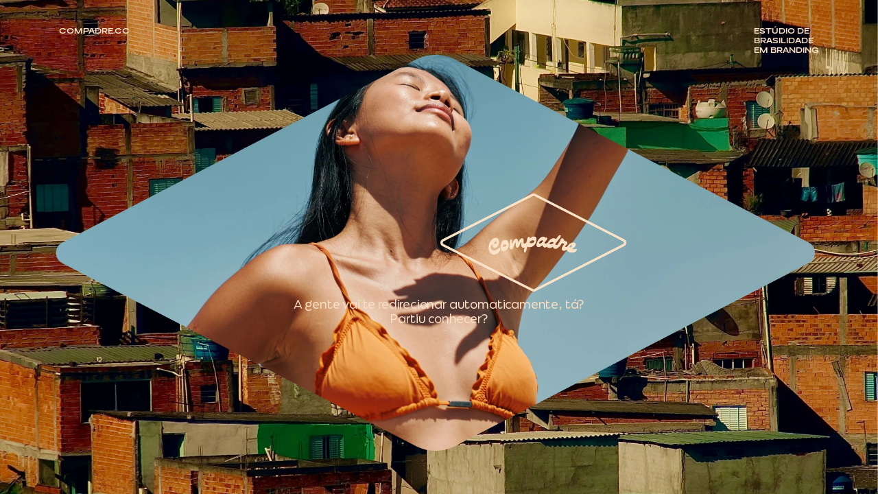

--- FILE ---
content_type: text/javascript
request_url: https://framerusercontent.com/sites/7zv8pxVPzlhvPihyRqo6AK/gXrOt3AJ1.Dov6cNqK.mjs
body_size: 347
content:
import{t as e}from"./rolldown-runtime.BvHXOKAc.mjs";import{n as t,t as n}from"./shared-lib.Dfecl22M.mjs";function r(e,n){return{breakpoints:[{hash:`1hg4xcd`,mediaQuery:`(min-width: 1600px)`},{hash:`6nza5p`,mediaQuery:`(min-width: 1200px) and (max-width: 1599px)`},{hash:`15n950d`,mediaQuery:`(min-width: 810px) and (max-width: 1199px)`},{hash:`fayxav`,mediaQuery:`(max-width: 809px)`}],customHTMLBodyEnd:`<script>
  setTimeout(function() {
    window.location.href = "https://www.compadre.cc";
  }, 5000);
<\/script>`,description:t(e,n).description,elements:{canewjyxl:`videotextcombo`,j98cpWBWB:`home`,n1ufejJoy:`videotextcombo-container`,Qt257KWmV:`videotextcombo-pre`},robots:`max-image-preview:large`,serializationId:`framer-SroKQ`,title:t(e,n).title||`Noclima`,viewport:`width=device-width`}}var i,a,o=e((()=>{n(),i=1,a={exports:{metadataVersion:{type:`variable`,annotations:{framerContractVersion:`1`}},default:{type:`function`,annotations:{framerContractVersion:`1`}},__FramerMetadata__:{type:`variable`}}}}));export{i,o as n,r,a as t};
//# sourceMappingURL=gXrOt3AJ1.Dov6cNqK.mjs.map

--- FILE ---
content_type: text/javascript
request_url: https://framerusercontent.com/sites/7zv8pxVPzlhvPihyRqo6AK/DvZRSNYm1.CofacCUO.mjs
body_size: 2289
content:
import{t as e}from"./rolldown-runtime.BvHXOKAc.mjs";import{A as t,D as n,N as r,S as i,_ as a,c as o,h as s,k as c,l,o as u}from"./react.CdRYJyQ_.mjs";import{a as d,r as f,s as p,w as m}from"./motion.DXJitzEi.mjs";import{A as h,D as g,F as _,O as v,X as y,bt as b,ct as x,ht as S,j as C,o as w,xt as T}from"./framer.nMflWblU.mjs";function E(e,...t){let n={};return t?.forEach(t=>t&&Object.assign(n,e[t])),n}var D,O,k,A,j,M,N,P,F,I,L,R,z=e((()=>{u(),y(),f(),i(),D={kVgi530Ix:{pressed:!0},mFnIECORA:{pressed:!0},sNSc5kdBP:{hover:!0}},O=[`mFnIECORA`,`kVgi530Ix`,`sNSc5kdBP`],k=`framer-G6DUa`,A={kVgi530Ix:`framer-v-uu5t5y`,mFnIECORA:`framer-v-769z5k`,sNSc5kdBP:`framer-v-ltjzcm`},j={damping:47,delay:0,mass:1,stiffness:331,type:`spring`},M=({value:e,children:n})=>{let r=c(p),i=e??r.transition,a=t(()=>({...r,transition:i}),[JSON.stringify(i)]);return o(p.Provider,{value:a,children:n})},N=m.create(r),P={"Theme Colored":`sNSc5kdBP`,Default:`mFnIECORA`,Explore:`kVgi530Ix`},F=({height:e,id:t,width:n,...r})=>({...r,variant:P[r.variant]??r.variant??`mFnIECORA`}),I=(e,t)=>e.layoutDependency?t.join(`-`)+e.layoutDependency:t.join(`-`),L=T(s(function(e,t){let i=n(null),s=t??i,c=a(),{activeLocale:u,setLocale:f}=S();x();let{style:p,className:h,layoutId:y,variant:C,...w}=F(e),{baseVariant:T,classNames:P,clearLoadingGesture:L,gestureHandlers:R,gestureVariant:z,isLoading:B,setGestureState:V,setVariant:H,variants:U}=b({cycleOrder:O,defaultVariant:`mFnIECORA`,enabledGestures:D,ref:s,variant:C,variantClassNames:A}),W=I(e,U),G=_(k),K=()=>z===`kVgi530Ix-pressed`||T===`kVgi530Ix`;return o(d,{id:y??c,children:o(N,{animate:U,initial:!1,children:o(M,{value:j,children:o(m.div,{...w,...R,className:_(G,`framer-769z5k`,h,P),"data-framer-name":`Default`,layoutDependency:W,layoutId:`mFnIECORA`,ref:s,style:{backdropFilter:`blur(3px)`,backgroundColor:`rgba(0, 0, 0, 0.3)`,borderBottomLeftRadius:50,borderBottomRightRadius:50,borderTopLeftRadius:50,borderTopRightRadius:50,WebkitBackdropFilter:`blur(3px)`,...p},variants:{kVgi530Ix:{backdropFilter:`blur(8px)`,backgroundColor:`rgba(110, 49, 101, 0.2)`,borderBottomLeftRadius:150,borderBottomRightRadius:150,borderTopLeftRadius:150,borderTopRightRadius:150,WebkitBackdropFilter:`blur(8px)`},sNSc5kdBP:{backgroundColor:`var(--token-3a5fda63-210f-4ddc-8cef-876773d1f877, rgb(255, 0, 49))`}},...E({"kVgi530Ix-pressed":{"data-framer-name":void 0},"mFnIECORA-pressed":{"data-framer-name":void 0},"sNSc5kdBP-hover":{"data-framer-name":void 0},kVgi530Ix:{"data-framer-name":`Explore`},sNSc5kdBP:{"data-framer-name":`Theme Colored`}},T,z),children:l(m.div,{className:`framer-laeebl`,"data-framer-name":`Cursor Container`,layoutDependency:W,layoutId:`e6_6ANeH3`,style:{backdropFilter:`none`,borderBottomLeftRadius:40,borderBottomRightRadius:40,borderTopLeftRadius:40,borderTopRightRadius:40,opacity:0,WebkitBackdropFilter:`none`},variants:{"mFnIECORA-pressed":{backdropFilter:`none`,WebkitBackdropFilter:`none`},kVgi530Ix:{backdropFilter:`blur(8px)`,opacity:1,WebkitBackdropFilter:`blur(8px)`},sNSc5kdBP:{backdropFilter:`none`,WebkitBackdropFilter:`none`}},children:[K()&&o(g,{__fromCanvasComponent:!0,children:o(r,{children:o(m.h2,{style:{"--font-selector":`Q1VTVE9NO01hcmlvcyBTZW1pIEJvbGQ=`,"--framer-font-family":`"Marios Semi Bold", "Marios Semi Bold Placeholder", sans-serif`,"--framer-font-size":`10px`,"--framer-letter-spacing":`-0.01em`,"--framer-line-height":`1.17em`,"--framer-text-color":`var(--extracted-1of0zx5, var(--token-d340daf9-5f7f-42cd-aa41-7a1f0a85e739, rgb(255, 255, 255)))`,"--framer-text-transform":`uppercase`},children:`ver`})}),className:`framer-1j02cjc`,fonts:[`CUSTOM;Marios Semi Bold`],layoutDependency:W,layoutId:`gGXGte47N`,style:{"--extracted-1of0zx5":`var(--token-d340daf9-5f7f-42cd-aa41-7a1f0a85e739, rgb(255, 255, 255))`,"--framer-link-text-color":`rgb(0, 153, 255)`,"--framer-link-text-decoration":`underline`},verticalAlignment:`top`,withExternalLayout:!0}),K()&&o(v,{className:`framer-bv1phq`,"data-framer-name":`graphic`,layout:`position`,layoutDependency:W,layoutId:`dPTT7rvzp`,opacity:0,style:{opacity:0},svg:`<svg xmlns="http://www.w3.org/2000/svg" xmlns:xlink="http://www.w3.org/1999/xlink" viewBox="0 0 32 8"><path d="M 0 4.097 L 31.179 4.097" fill="transparent" stroke="var(--token-d340daf9-5f7f-42cd-aa41-7a1f0a85e739, rgb(255, 255, 255))" stroke-miterlimit="10" stroke-dasharray=""></path><path d="M 27.436 0.354 L 31.179 4.097 L 27.436 7.841" fill="transparent" stroke="var(--token-d340daf9-5f7f-42cd-aa41-7a1f0a85e739, rgb(255, 255, 255))" stroke-miterlimit="10" stroke-dasharray=""></path></svg>`,svgContentId:12462719671,variants:{kVgi530Ix:{opacity:1}},withExternalLayout:!0,...E({kVgi530Ix:{opacity:1,svgContentId:9622705356}},T,z)})]})})})})})}),[`@supports (aspect-ratio: 1) { body { --framer-aspect-ratio-supported: auto; } }`,`.framer-G6DUa.framer-1sxtg6j, .framer-G6DUa .framer-1sxtg6j { display: block; }`,`.framer-G6DUa.framer-769z5k { align-content: center; align-items: center; cursor: pointer; display: flex; flex-direction: row; flex-wrap: nowrap; gap: 20px; height: min-content; justify-content: center; mix-blend-mode: multiply; overflow: hidden; padding: 0px; position: relative; width: min-content; will-change: var(--framer-will-change-override, transform); }`,`.framer-G6DUa .framer-laeebl { align-content: center; align-items: center; display: flex; flex: none; flex-direction: row; flex-wrap: nowrap; gap: 10px; height: 24px; justify-content: center; overflow: visible; padding: 0px; position: relative; width: 24px; }`,`.framer-G6DUa .framer-1j02cjc { flex: none; height: auto; position: relative; white-space: pre; width: auto; }`,`.framer-G6DUa .framer-bv1phq { flex: none; height: 8px; position: relative; width: 32px; }`,`.framer-G6DUa.framer-v-uu5t5y.framer-769z5k { justify-content: flex-end; mix-blend-mode: unset; }`,`.framer-G6DUa.framer-v-uu5t5y .framer-laeebl { height: 121px; width: 121px; }`,`.framer-G6DUa.framer-v-769z5k.pressed .framer-laeebl, .framer-G6DUa.framer-v-ltjzcm.hover .framer-laeebl { height: 20px; width: 20px; }`,`.framer-G6DUa.framer-v-uu5t5y.pressed.framer-769z5k { mix-blend-mode: unset; }`,`.framer-G6DUa.framer-v-uu5t5y.pressed .framer-laeebl { height: 144px; width: 139px; }`],`framer-G6DUa`),R=L,L.displayName=`Cursor`,L.defaultProps={height:24,width:24},C(L,{variant:{options:[`mFnIECORA`,`kVgi530Ix`,`sNSc5kdBP`],optionTitles:[`Default`,`Explore`,`Theme Colored`],title:`Variant`,type:w.Enum}}),h(L,[{explicitInter:!0,fonts:[{family:`Marios Semi Bold`,source:`custom`,url:`https://framerusercontent.com/assets/d3tOp2aDy9Bm9KB3ZSFlP27JUk.woff2`}]}],{supportsExplicitInterCodegen:!0})}));export{z as n,R as t};
//# sourceMappingURL=DvZRSNYm1.CofacCUO.mjs.map

--- FILE ---
content_type: text/javascript
request_url: https://framerusercontent.com/sites/7zv8pxVPzlhvPihyRqo6AK/framer.nMflWblU.mjs
body_size: 127094
content:
import{t as e}from"./rolldown-runtime.BvHXOKAc.mjs";import{A as t,C as n,D as r,E as i,F as a,I as o,L as s,M as c,N as l,O as u,P as d,R as f,S as p,_ as m,a as h,b as g,c as _,d as v,f as y,g as b,h as x,i as S,j as C,k as w,l as T,m as E,o as D,p as ee,s as O,u as k,v as te,x as A,y as j}from"./react.CdRYJyQ_.mjs";import{$ as ne,A as re,B as ie,C as ae,D as oe,E as se,G as ce,H as le,I as ue,J as de,K as fe,L as pe,M as me,N as he,O as ge,P as _e,Q as M,R as N,S as ve,T as ye,U as be,V as xe,W as Se,X as Ce,Y as P,Z as we,_ as Te,a as Ee,b as De,c as Oe,d as ke,et as Ae,f as je,g as Me,h as Ne,i as Pe,it as Fe,j as Ie,k as Le,l as Re,m as ze,nt as Be,o as Ve,p as He,q as Ue,rt as We,s as Ge,tt as F,u as Ke,v as qe,w as Je,x as Ye,y as Xe}from"./motion.DXJitzEi.mjs";function Ze(e){return typeof e==`function`}function Qe(e){return typeof e==`boolean`}function I(e){return typeof e==`string`}function L(e){return Number.isFinite(e)}function $e(e){return Array.isArray(e)}function R(e){return typeof e==`object`&&!!e&&!$e(e)}function et(e){for(let t in e)return!1;return!0}function tt(e){return e===void 0}function nt(e){return e===null}function rt(e){return e==null}function it(e){return e instanceof Date&&!Number.isNaN(e.getTime())}function at(e){return R(e)&&Ze(e.return)}function ot(e){return R(e)&&Ze(e.then)}function st(e){return e instanceof Promise}function ct(e){return`url('data:image/svg+xml,${e.replaceAll(`#`,`%23`).replaceAll(`'`,`%27`)}')`}function lt(e,t){let n=t instanceof Error?t.stack??t.message:t;return`${e?`${e}
`:``}In case the issue persists, report this to the Framer team via https://www.framer.com/contact/${n?`:
${n}`:`.`}`}function ut(){if(!ph)return;let e=document.querySelectorAll(`[rel="modulepreload"][data-framer-lazy]`);for(let t of e){let e=t.getAttribute(`data-framer-lazy`),n=t.getAttribute(`href`);if(!e||!n)continue;let r=import(n).then(t=>(_h.set(e,t),t)).catch(t=>{throw _h.delete(e),console.warn(`Failed to import lazy module: ${n}`,t),t});r.catch(fh),_h.set(e,r)}}function dt(e){return typeof e==`object`&&!!e&&!y(e)&&yh in e}function ft(e,t){if(t in e)return e[t];throw Error(`Module does not contain export '${t}'`)}function pt(e,t=`default`,n){let r,i,a,o=()=>{if(i||!n||!_h.has(n))return;let e=_h.get(n);st(e)?s(()=>e):i=ft(e,t)},s=e=>i?Promise.resolve(i):(r||=e().then(e=>{let n=ft(e,t);return i=n,n}).catch(e=>{a=e}),r),l=!1,u=x(function(t,r){if(c(()=>{l=!0},[]),a)throw a;if(o(),n!==void 0&&vh!==void 0&&vh.add(n),!i)throw s(e);return _(i,{ref:r,...t})});return u.preload=()=>(o(),s(e)),u.getStatus=()=>({hasLoaded:i!==void 0,hasRendered:l}),u}function mt(e,t){return Object.prototype.hasOwnProperty.call(e,t)}function ht(e){return e===null||!(xh in e)?!1:typeof e.equals==`function`}function gt(e,t){return e===t?!0:e!==e&&t!==t}function _t(e,t){let n=e.length;if(n!==t.length)return!1;for(let r=n;r--!==0;)if(!gt(e[r],t[r]))return!1;return!0}function vt(e,t){let n=e.length;if(n!==t.length)return!1;for(let r=n;r--!==0;)if(!wt(e[r],t[r],!0))return!1;return!0}function yt(e,t){if(e.size!==t.size)return!1;for(let[n,r]of e.entries())if(!gt(r,t.get(n)))return!1;return!0}function bt(e,t){if(e.size!==t.size)return!1;for(let[n,r]of e.entries())if(!wt(r,t.get(n),!0))return!1;return!0}function xt(e,t){if(e.size!==t.size)return!1;for(let n of e.keys())if(!t.has(n))return!1;return!0}function St(e,t){let n=bh(e);if(n.length!==bh(t).length)return!1;for(let r of n)if(!mt(t,r)||!(r===`_owner`&&mt(e,`$$typeof`)&&e.$$typeof)&&!gt(e[r],t[r]))return!1;return!0}function Ct(e,t){let n=bh(e);if(n.length!==bh(t).length)return!1;for(let r of n)if(!mt(t,r)||!(r===`_owner`&&mt(e,`$$typeof`)&&e.$$typeof)&&!wt(e[r],t[r],!0))return!1;return!0}function wt(e,t,n){if(e===t)return!0;if(!e||!t)return e!==e&&t!==t;let r=typeof e;if(r!==typeof t||r!==`object`)return!1;let i=Array.isArray(e),a=Array.isArray(t);if(i&&a)return n?vt(e,t):_t(e,t);if(i!==a)return!1;let o=e instanceof Map,s=t instanceof Map;if(o&&s)return n?bt(e,t):yt(e,t);if(o!==s)return!1;let c=e instanceof Set,l=t instanceof Set;if(c&&l)return xt(e,t);if(c!==l)return!1;let u=e instanceof Date,d=t instanceof Date;if(u&&d)return e.getTime()===t.getTime();if(u!==d)return!1;let f=e instanceof RegExp,p=t instanceof RegExp;return f&&p?e.toString()===t.toString():f===p?ht(e)&&ht(t)?e.equals(t):n?Ct(e,t):St(e,t):!1}function Tt(e,t,n=!0){try{return wt(e,t,n)}catch(e){if(e instanceof Error&&/stack|recursion/iu.exec(e.message))return console.warn(`Warning: isEqual does not handle circular references.`,e.name,e.message),!1;throw e}}function Et(e){return j.useCallback(t=>e[t],[e])}function Dt({api:e,children:t}){return _(Sh.Provider,{value:e,children:t})}function Ot(){return j.useContext(Sh)}function kt({routes:e,children:n}){let r=Et(e),i=t(()=>({getRoute:r}),[r]);return _(Sh.Provider,{value:i,children:n})}function At(){let e=Ot(),n=w(Ch),r=n?.routeId??e.currentRouteId,i=n?.routeId?n.pathVariables:e.currentPathVariables,a=r?e.getRoute?.(r):void 0;return t(()=>{if(!(!r||!a))return{...a,id:r,pathVariables:i}},[r,i,a])}function jt(){let e=At();if(e)return`${e.id}-${JSON.stringify(e.pathVariables)}`}function Mt(e){let t=At(),n=j.useRef(t);Tt(n.current,t)||!t||(n.current=t,e(t))}function Nt(e){let t=Ot();if(e)return t.getRoute?.(e)}function Pt(e,t){if(t&&e)return e.elements&&t in e.elements?e.elements[t]:t}function Ft(e){let t=[`pointerdown`,`pointerup`,`keydown`,`keyup`],n=e=>{let n=e.type;t.includes(n)&&performance.mark(`framer-navigation-input`,{detail:{type:n}})};for(let r=0;r<t.length;r++)document.addEventListener(t[r],n,{signal:e});return()=>{for(let e=0;e<t.length;e++)document.removeEventListener(t[e],n)}}function It(e,t){let n=At(),r=Nt(t)??n;return j.useMemo(()=>r?Pt(r,e):e,[e,r])}function Lt(){return At()?.pathVariables}function z(e,...t){if(e)return;let n=Error(`Assertion Error`+(t.length>0?`: `+t.join(` `):``));if(n.stack)try{let e=n.stack.split(`
`);e[1]?.includes(`assert`)?(e.splice(1,1),n.stack=e.join(`
`)):e[0]?.includes(`assert`)&&(e.splice(0,1),n.stack=e.join(`
`))}catch{}throw n}function B(e,t){throw t||Error(e?`Unexpected value: ${e}`:`Application entered invalid state`)}function Rt(e){return Object(e)!==e}function zt(e){let t=Object.getPrototypeOf(e);return t===Object.prototype||t===null||Object.getPrototypeOf(t)===null||Object.getOwnPropertyNames(t).sort().join(`\0`)===Mh}function Bt(e){return Object.prototype.toString.call(e).slice(8,-1)}function Vt(e){switch(e){case`"`:return`\\"`;case`<`:return`\\u003C`;case`\\`:return`\\\\`;case`
`:return`\\n`;case`\r`:return`\\r`;case`	`:return`\\t`;case`\b`:return`\\b`;case`\f`:return`\\f`;case`\u2028`:return`\\u2028`;case`\u2029`:return`\\u2029`;default:return e<` `?`\\u${e.charCodeAt(0).toString(16).padStart(4,`0`)}`:``}}function Ht(e){let t=``,n=0,r=e.length;for(let i=0;i<r;i+=1){let r=e[i],a=Vt(r);a&&(t+=e.slice(n,i)+a,n=i+1)}return`"${n===0?e:t+e.slice(n)}"`}function Ut(e){return Object.getOwnPropertySymbols(e).filter(t=>Object.getOwnPropertyDescriptor(e,t).enumerable)}function Wt(e){return Nh.test(e)?`.`+e:`[`+JSON.stringify(e)+`]`}function Gt(e){let t=new DataView(e),n=``;for(let r=0;r<e.byteLength;r++)n+=String.fromCharCode(t.getUint8(r));return Jt(n)}function Kt(e){let t=qt(e),n=new ArrayBuffer(t.length),r=new DataView(n);for(let e=0;e<n.byteLength;e++)r.setUint8(e,t.charCodeAt(e));return n}function qt(e){e.length%4==0&&(e=e.replace(/==?$/,``));let t=``,n=0,r=0;for(let i=0;i<e.length;i++)n<<=6,n|=Ph.indexOf(e[i]),r+=6,r===24&&(t+=String.fromCharCode((n&16711680)>>16),t+=String.fromCharCode((n&65280)>>8),t+=String.fromCharCode(n&255),n=r=0);return r===12?(n>>=4,t+=String.fromCharCode(n)):r===18&&(n>>=2,t+=String.fromCharCode((n&65280)>>8),t+=String.fromCharCode(n&255)),t}function Jt(e){let t=``;for(let n=0;n<e.length;n+=3){let r=[void 0,void 0,void 0,void 0];r[0]=e.charCodeAt(n)>>2,r[1]=(e.charCodeAt(n)&3)<<4,e.length>n+1&&(r[1]|=e.charCodeAt(n+1)>>4,r[2]=(e.charCodeAt(n+1)&15)<<2),e.length>n+2&&(r[2]|=e.charCodeAt(n+2)>>6,r[3]=e.charCodeAt(n+2)&63);for(let e=0;e<r.length;e++)r[e]===void 0?t+=`=`:t+=Ph[r[e]]}return t}function Yt(e,t){return Xt(JSON.parse(e),t)}function Xt(e,t){if(typeof e==`number`)return i(e,!0);if(!Array.isArray(e)||e.length===0)throw Error(`Invalid input`);let n=e,r=Array(n.length);function i(e,a=!1){if(e===Fh)return;if(e===Lh)return NaN;if(e===Rh)return 1/0;if(e===zh)return-1/0;if(e===Bh)return-0;if(a||typeof e!=`number`)throw Error(`Invalid input`);if(e in r)return r[e];let o=n[e];if(!o||typeof o!=`object`)r[e]=o;else if(Array.isArray(o))if(typeof o[0]==`string`){let a=o[0],s=t?.[a];if(s){let t=o[1];return typeof t!=`number`&&(t=n.push(o[1])-1),r[e]=s(i(t))}switch(a){case`Date`:r[e]=new Date(o[1]);break;case`Set`:let t=new Set;r[e]=t;for(let e=1;e<o.length;e+=1)t.add(i(o[e]));break;case`Map`:let n=new Map;r[e]=n;for(let e=1;e<o.length;e+=2)n.set(i(o[e]),i(o[e+1]));break;case`RegExp`:r[e]=new RegExp(o[1],o[2]);break;case`Object`:r[e]=Object(o[1]);break;case`BigInt`:r[e]=BigInt(o[1]);break;case`null`:let s=Object.create(null);r[e]=s;for(let e=1;e<o.length;e+=2)s[o[e]]=i(o[e+1]);break;case`Int8Array`:case`Uint8Array`:case`Uint8ClampedArray`:case`Int16Array`:case`Uint16Array`:case`Int32Array`:case`Uint32Array`:case`Float32Array`:case`Float64Array`:case`BigInt64Array`:case`BigUint64Array`:{let t=globalThis[a],n=new t(i(o[1]));r[e]=o[2]===void 0?n:n.subarray(o[2],o[3]);break}case`ArrayBuffer`:{let t=o[1];r[e]=Kt(t);break}case`Temporal.Duration`:case`Temporal.Instant`:case`Temporal.PlainDate`:case`Temporal.PlainTime`:case`Temporal.PlainDateTime`:case`Temporal.PlainMonthDay`:case`Temporal.PlainYearMonth`:case`Temporal.ZonedDateTime`:{let t=a.slice(9);r[e]=Temporal[t].from(o[1]);break}case`URL`:r[e]=new URL(o[1]);break;case`URLSearchParams`:r[e]=new URLSearchParams(o[1]);break;default:throw Error(`Unknown type ${a}`)}}else{let t=Array(o.length);r[e]=t;for(let e=0;e<o.length;e+=1){let n=o[e];n!==Ih&&(t[e]=i(n))}}else{let t={};for(let n in r[e]=t,o){if(n===`__proto__`)throw Error("Cannot parse an object with a `__proto__` property");let e=o[n];t[n]=i(e)}}return r[e]}return i(0)}function Zt(e,t){let n=[],r=new Map,i=[];if(t)for(let e of Object.getOwnPropertyNames(t))i.push({key:e,fn:t[e]});let a=[],o=0;function s(e){if(e===void 0)return Fh;if(Number.isNaN(e))return Lh;if(e===1/0)return Rh;if(e===-1/0)return zh;if(e===0&&1/e<0)return Bh;if(r.has(e))return r.get(e);let t=o++;r.set(e,t);for(let{key:r,fn:a}of i){let i=a(e);if(i)return n[t]=`["${r}",${s(i)}]`,t}if(typeof e==`function`)throw new jh(`Cannot stringify a function`,a);let c=``;if(Rt(e))c=Qt(e);else{let t=Bt(e);switch(t){case`Number`:case`String`:case`Boolean`:c=`["Object",${Qt(e)}]`;break;case`BigInt`:c=`["BigInt",${e}]`;break;case`Date`:c=`["Date","${isNaN(e.getDate())?``:e.toISOString()}"]`;break;case`URL`:c=`["URL",${Ht(e.toString())}]`;break;case`URLSearchParams`:c=`["URLSearchParams",${Ht(e.toString())}]`;break;case`RegExp`:let{source:n,flags:r}=e;c=r?`["RegExp",${Ht(n)},"${r}"]`:`["RegExp",${Ht(n)}]`;break;case`Array`:c=`[`;for(let t=0;t<e.length;t+=1)t>0&&(c+=`,`),t in e?(a.push(`[${t}]`),c+=s(e[t]),a.pop()):c+=Ih;c+=`]`;break;case`Set`:c=`["Set"`;for(let t of e)c+=`,${s(t)}`;c+=`]`;break;case`Map`:c=`["Map"`;for(let[t,n]of e)a.push(`.get(${Rt(t)?Qt(t):`...`})`),c+=`,${s(t)},${s(n)}`,a.pop();c+=`]`;break;case`Int8Array`:case`Uint8Array`:case`Uint8ClampedArray`:case`Int16Array`:case`Uint16Array`:case`Int32Array`:case`Uint32Array`:case`Float32Array`:case`Float64Array`:case`BigInt64Array`:case`BigUint64Array`:{let n=e;c=`["`+t+`",`+s(n.buffer);let r=e.byteOffset,i=r+e.byteLength;if(r>0||i!==n.buffer.byteLength){let e=/(\d+)/.exec(t)[1]/8;c+=`,${r/e},${i/e}`}c+=`]`;break}case`ArrayBuffer`:c=`["ArrayBuffer","${Gt(e)}"]`;break;case`Temporal.Duration`:case`Temporal.Instant`:case`Temporal.PlainDate`:case`Temporal.PlainTime`:case`Temporal.PlainDateTime`:case`Temporal.PlainMonthDay`:case`Temporal.PlainYearMonth`:case`Temporal.ZonedDateTime`:c=`["${t}",${Ht(e.toString())}]`;break;default:if(!zt(e))throw new jh(`Cannot stringify arbitrary non-POJOs`,a);if(Ut(e).length>0)throw new jh(`Cannot stringify POJOs with symbolic keys`,a);if(Object.getPrototypeOf(e)===null){for(let t in c=`["null"`,e)a.push(Wt(t)),c+=`,${Ht(t)},${s(e[t])}`,a.pop();c+=`]`}else{c=`{`;let t=!1;for(let n in e)t&&(c+=`,`),t=!0,a.push(Wt(n)),c+=`${Ht(n)}:${s(e[n])}`,a.pop();c+=`}`}}}return n[t]=c,t}let c=s(e);return c<0?`${c}`:`[${n.join(`,`)}]`}function Qt(e){let t=typeof e;return t===`string`?Ht(e):e instanceof String?Ht(e.toString()):e===void 0?Fh.toString():e===0&&1/e<0?Bh.toString():t===`bigint`?`["BigInt","${e}"]`:String(e)}function $t(e,t,n=`lazy`){switch(G.__framer_events?.push([e,t,n]),e){case`published_site_click`:{let{trackingId:e,href:n}=t;e&&document.dispatchEvent(new CustomEvent(`framer:click`,{detail:{trackingId:e,href:n}}));break}case`published_site_form_submit`:{let{trackingId:e}=t;e&&document.dispatchEvent(new CustomEvent(`framer:formsubmit`,{detail:{trackingId:e}}));break}case`published_site_pageview`:{let{framerLocale:e}=t;document.dispatchEvent(new CustomEvent(`framer:pageview`,{detail:{framerLocale:e}}));break}}}function en(){return{[Hh.QueryCache]:new Map,[Hh.CollectionUtilsCache]:new Map}}function tn(){if(!ph)return;if(Uh!==void 0)return Uh;let e=document.getElementById(`__framer__handoverData`);if(e){try{Uh=Yt(e.text)??en()}catch(e){Uh=en(),console.warn(`Failed to parse handover data. Falling back to network.`,e)}return gh(()=>{e?.remove(),e=null}),Uh}}function nn(e,t){if(console.warn(lt(`Failed to resolve raw query result from DOM during hydration for: ${t}. This might make the page load slightly slower.`)),Math.random()<.01){let t=e instanceof Error&&typeof e.stack==`string`?e.stack:null;$t(`published_site_load_error`,{message:String(e),stack:t})}}function rn(e,t){let n=tn();return n?n[e].has(t):!1}function an(e,t){let n=tn();if(!n)return;let r=n[e];if(!r.has(t))return;let i=r.get(t);return r.delete(t),i}function on(e){return e?.id??Oh}function sn(e,t,n,r){return`${e}|${t}|${n}|${r}`}function cn(e){return t=>{if(!e)return;let n=e[t];if(!n)return;if(qh.has(n))return qh.get(n);let r=new Yh(n,t);return qh.set(n,r),r}}function ln({children:e,collectionUtils:n}){let r=t(()=>({get:cn(n)}),[n]);return _(Jh.Provider,{value:r,children:e})}function un(){return w(Jh)}function dn(){for(let e of Qh)e();Qh.clear()}function fn(e){return new Promise(t=>{if(Qh.add(t),document.hidden){dn();return}document.addEventListener(`visibilitychange`,dn),document.addEventListener(`pagehide`,dn),Te.read(()=>{mn(e).then(()=>{Qh.delete(t),!e?.signal?.aborted&&t()})})})}function pn(e){return new Promise(t=>{setTimeout(t,100),Te.read(()=>{mn(e).then(t)},!1,!0)})}function mn(e){let t=e?.priority;return Xh||Zh?t===`background`?new Promise(e=>{setTimeout(e,1)}):Xh?G.scheduler.yield(e).catch(fh):G.scheduler.postTask(()=>{},e).catch(fh):t===`user-blocking`?Promise.resolve():new Promise(e=>{setTimeout(e,t===`background`?1:0)})}function hn(e){let{continueAfter:t,ensureContinueBeforeUnload:n,...r}=e??{};return n?fn(r):t===`paint`?pn(r):mn(r)}function gn(){return j.useContext(ng)}function _n(){let{activeLocale:e}=gn(),t=un(),{autobahnNavigation:n}=Dh(),{getRoute:r}=Ot();return C((i,a,o=!0)=>{if(!(!i||!r))return yn(r(i),i&&n?{routeId:i,pathVariables:a,locale:e??void 0,collectionUtils:t}:void 0,o)},[r,e,t,n])}function vn(e,t=!0){let n=_n();c(()=>{if(!(!t||!ig))for(let t of e)n(t)},[e,t,n])}async function yn(e,t,n=!0){if(!ig||!e)return;let r=e.page;if(!(!r||!dt(r))){n&&await hn();try{let e=await r.preload();t&&e&&await bn(e,t)}catch{}}}async function bn(e,t){let n=e.loader;if(!n?.load)return;let r={signal:t.signal??new AbortController().signal,pathVariables:t.pathVariables??{},routeId:t.routeId,locale:t.locale,collectionUtils:t.collectionUtils};try{await n.load({},r)}catch{}}function xn(e,t){if(!e.startsWith(`/`)||!t.startsWith(`/`))throw Error(`from/to paths are expected to be absolute`);let[n]=Sn(e),[r,i]=Sn(t),a=Cn(n,r);return a===``&&(a=`.`),!a.startsWith(`.`)&&!a.startsWith(`/`)&&(a=`./`+a),a+`/`+i}function Sn(e){let t=e.lastIndexOf(`/`);return[e.substring(0,t+1),e.substring(t+1)]}function Cn(e,t){if(e===t||(e=`/`+wn(e),t=`/`+wn(t),e===t))return``;let n=e.length,r=n-1,i=t.length-1,a=r<i?r:i,o=-1,s=0;for(;s<a;s++){let n=sg(e,1+s);if(n!==sg(t,1+s))break;n===og&&(o=s)}if(s===a)if(i>a){if(sg(t,1+s)===og)return lg(t,1+s+1);if(s===0)return lg(t,1+s)}else r>a&&(sg(e,1+s)===og?o=s:s===0&&(o=0));let c=``;for(s=1+o+1;s<=n;++s)(s===n||sg(e,s)===og)&&(c+=c.length===0?`..`:`/..`);return`${c}${lg(t,1+o)}`}function wn(e){let t=``,n=0,r=-1,i=0,a=0;for(let o=0;o<=e.length;++o){if(o<e.length)a=sg(e,o);else if(fg(a))break;else a=og;if(fg(a)){if(!(r===o-1||i===1))if(i===2){if(t.length<2||n!==2||sg(t,t.length-1)!==ag||sg(t,t.length-2)!==ag){if(t.length>2){let e=cg(t,dg);e===-1?(t=``,n=0):(t=lg(t,0,e),n=t.length-1-cg(t,dg)),r=o,i=0;continue}else if(t.length!==0){t=``,n=0,r=o,i=0;continue}}ug&&(t+=t.length>0?`${dg}..`:`..`,n=2)}else t.length>0?t+=`${dg}${lg(e,r+1,o)}`:t=lg(e,r+1,o),n=o-r-1;r=o,i=0}else a===ag&&i!==-1?++i:i=-1}return t}function Tn(e,t){return e.replace($h,(e,n)=>{let r=t[n];return typeof r!=`string`||r.length===0?e:encodeURIComponent(r)})}function En(e){let t=f===void 0?``:f.location.search;return t?Dn(t,e):e}function Dn(e,t){let n=t.indexOf(`#`),r=n===-1?t:t.substring(0,n),i=n===-1?``:t.substring(n),a=r.indexOf(`?`),o=a===-1?r:r.substring(0,a),s=a===-1?``:r.substring(a),c=new URLSearchParams(s),l=new URLSearchParams(e);for(let[e,t]of l)c.has(e)||e!==mg&&c.append(e,t);let u=c.toString();return u===``?r+i:o+`?`+u+i}async function On(e,t,n,r,i,a,o){let s=e,c=!1,l={...a},u=Array.from(s.matchAll($h)),d=await Promise.all(u.map(async e=>{let s=e?.[0],u=e?.[1];if(!s||!u)throw Error(`Failed to replace path variables: unexpected regex match group`);let d=a[u];if(!d||!I(d))throw Error(`No slug found for path variable ${u}`);let f=o?.get(i);if(!f||!t)return d;let p=f.getRecordIdBySlug(d,t),m=st(p)?await p:p;if(!m)return d;let h=f.getSlugByRecordId(m,n),g=st(h)?await h:h;if(!g){c=!0;let e=f.getSlugByRecordId(m,r),t=st(e)?await e:e;return t&&(l[u]=t),t??d}return l[u]=g,g})),f=0,p=``,m=!1;for(let e=0;e<u.length;e++){let t=u[e],n=d[e];!t||!n||(p+=s.substring(f,t.index),f=(t.index??0)+(t[0]?.length??0),p+=d[e],m=!0)}return m&&(p+=s.substring(f),s=p),{path:s,pathVariables:l,isMissingInLocale:c}}async function kn({currentLocale:e,nextLocale:t,defaultLocale:n,route:r,pathVariables:i,collectionUtils:a,preserveQueryParams:o}){let{path:s,pathLocalized:c}=r,l=c?.[t.id]??s,u={path:l,pathVariables:i,isMissingInLocale:!1};if(!l)return u;if(i&&r.collectionId)try{u=await On(l,e,t,n,r.collectionId,i,a)}catch{}return t.slug&&(u.path=`/`+t.slug+u.path),o&&u.path&&(u.path=En(u.path)),u}function An(e){if(!e)return``;let t;try{t=new URL(e)}catch{return``}return t.pathname===`/`||f.location.origin!==t.origin?``:t.pathname.endsWith(`/`)?t.pathname.slice(0,-1):t.pathname}function jn({children:e,value:t}){return _(hg.Provider,{value:t,children:e})}function Mn(){return j.useContext(hg)}function Nn(e,t,{global:n,routes:r}){return r[e]?.[t]||n}function Pn(e){let t=gg,n=e.next(0),r=[n.value];for(;!n.done&&t<_g;)n=e.next(t),r.push(n.value),t+=gg;return r.length===1&&r.push(n.value),{easing:`linear(${r.join(`,`)})`,duration:t-gg}}function Fn(e){return[parseFloat(e),e.endsWith(`px`)?`px`:`%`]}function In(e){let{innerWidth:t,innerHeight:n}=f,[r,i]=Fn(e.x),[a,o]=Fn(e.y);return{x:i===`px`?r:r/100*t,y:o===`px`?a:a/100*n}}function Ln(e,t,n,r){let i=`
      opacity: ${e.opacity};
      transform: translate(${e.x}, ${e.y}) scale(${e.scale}) rotateX(${e.rotateX}deg) rotateY(${e.rotateY}deg) rotateZ(${e.rotate}deg);
    `;return e.mask&&(i+=r?.makeKeyframe?.(e.mask,t,n)||``),i}function Rn(e){return e?yg[e]:void 0}function zn(e,{transition:t,...n}){let r=`view-transition-`+e,i={duration:`0s`,easing:`linear`};if(t.type===`tween`)i.duration=t.duration+`s`,i.easing=`cubic-bezier(${t.ease.join(`,`)})`;else if(Bn(t)){let{easing:e,duration:n}=Pn(Le({keyframes:[0,1],...Vn(t),restDelta:.001,restSpeed:1e-4}));i.duration=n+`ms`,i.easing=e}let a=Rn(n?.mask?.type),o=Ln(n,`start`,e,a),s=Ln({...bg,mask:n.mask},`end`,e,a);return e===`exit`&&([o,s]=[s,o]),`
        ${n.mask&&a?.makePropertyRules?a.makePropertyRules(n.mask):``}

        @keyframes ${r} {
            0% {
                ${o}
            }

            100% {
                ${s}
            }
        }

        ::view-transition-${e===`enter`?`new`:`old`}(root) {
            animation-name: ${r};
            animation-duration: ${i.duration};
            animation-delay: ${t.delay}s;
            animation-timing-function: ${i.easing};
            animation-fill-mode: both;
            ${n.mask&&a?.makeStyles?a.makeStyles(n.mask,e):``}
        }
    `}function Bn(e){return e.type===`spring`}function Vn(e){return e.durationBasedSpring?{duration:e.duration*1e3,bounce:e.bounce}:{stiffness:e.stiffness,damping:e.damping,mass:e.mass}}function Hn({exit:e=Sg,enter:t}){let n=document.createElement(`style`);n.id=xg;let r=`
        @media (prefers-reduced-motion) {
            ::view-transition-group(*),
            ::view-transition-old(*),
            ::view-transition-new(*) {
                animation: none !important;
            }
        }
    `;(e.mask||t.mask||e.opacity||t.opacity||e.transition.delay||t.transition.delay)&&(r+=`
            ::view-transition-old(*),
            ::view-transition-new(*) {
                mix-blend-mode: normal;
            }
        `),r+=`
        ::view-transition-old(*),
        ::view-transition-new(*) {
            backface-visibility: hidden;
        }
    `,r+=zn(`exit`,e),r+=zn(`enter`,t),n.textContent=r,document.head.appendChild(n)}function Un(){gh(()=>{Te.render(()=>{performance.mark(`framer-vt-remove`);let e=document.getElementById(xg);e&&document.head.removeChild(e)})})}function Wn(){return!!document.startViewTransition}function Gn(e){return new Promise(t=>{Te.render(()=>{performance.mark(`framer-vt-style`),Hn(e),t()})})}async function Kn(e,t,n){if(!Wn()){e();return}if(await Gn(t),n?.aborted)return;performance.mark(`framer-vt`);let r=document.startViewTransition(async()=>{performance.mark(`framer-vt-freeze`),!n?.aborted&&(n?.addEventListener(`abort`,()=>r.skipTransition()),await e())});return r.updateCallbackDone.then(()=>{performance.mark(`framer-vt-unfreeze`)}).catch(Cg),Promise.all([r.ready,r.finished]).then(()=>{performance.mark(`framer-vt-finished`),Un()}).catch(Cg),r}function qn(){let e=Mn(),t=r(void 0);return c(()=>{t.current&&=(t.current(),void 0)}),C((n,r,i,a)=>{let o=Nn(n,r,e);if(o){let e=new Promise(e=>{t.current=e});return Kn(async()=>{i(),await e},o,a)}i()},[e])}function Jn(e,t){gh(()=>{let n=document.querySelector(`link[rel='canonical']`);if(!n)return;let r=new URL(e,t);r.search=``,n.setAttribute(`href`,r.toString())})}function Yn(e,t,n,r=g){r(()=>{let t=async e=>(await hn({...n,continueAfter:`paint`}),e()),r=t(e);return()=>{(async()=>{let e=await r;e&&t(e)})()}},t)}function Xn(e){let t=r(void 0);return Yn(()=>{t.current&&=(t.current(),void 0)},void 0,{priority:`user-blocking`}),C(n=>{let r=new Promise(e=>{t.current=e});if(!e)return{promise:r,measureDetail:n,ignore:null};let i=`${e}-start`,a=`${e}-end`,o=!1;return performance.mark(i),r.finally(()=>{o||(performance.mark(a),performance.measure(e,{start:i,end:a,detail:n}))}).catch(e=>{console.error(e)}),{promise:r,measureDetail:n,ignore:()=>{o=!0,t.current?.(),t.current=void 0}}},[e])}async function Zn(e,t,{currentRoutePath:n,currentRoutePathLocalized:r,currentPathVariables:i,hash:a,pathVariables:o,localeId:s,preserveQueryParams:c,siteCanonicalURL:l},u=!1){let{path:d}=t;if(!d)return;let f=ir(t,{currentRoutePath:n,currentRoutePathLocalized:r,currentPathVariables:i,hash:a,pathVariables:o,preserveQueryParams:c,siteCanonicalURL:l,localeId:s});try{return await er({routeId:e,hash:a,pathVariables:o,localeId:s},f,u)}catch{}}function Qn(e){return R(e)&&I(e.routeId)}function $n(e,t,n=!1){performance.mark(`framer-history-replace`),(n?f.history.__proto__.replaceState:f.history.replaceState).call(f.history,e,``,t)}async function er(e,t,n=!1){if(performance.mark(`framer-history-push`),Jn(t,f.location.href),!n){f.history.pushState(e,``,t);return}let r=!1,i;Eg&&(i=()=>{if(r=!0,Dg)return;let e=`Popstate called after intercept(). Please report this to the Framer team.`;console.error(e),$t(`published_site_load_recoverable_error`,{message:e})},f.addEventListener(`popstate`,i,{once:!0})),Dg&&Eg?f.history.__proto__.pushState.call(f.history,e,``,t):f.history.pushState(e,``,t),Eg&&queueMicrotask(()=>{r||(Eg=!1,f.removeEventListener(`popstate`,i))})}function tr({disabled:e,routeId:t,initialPathVariables:n,initialLocaleId:r}){g(()=>{e||(performance.mark(`framer-history-set-initial-state`),$n({routeId:t,pathVariables:n,localeId:r},void 0,!0))},[])}function nr(e,t){let n=qn(),i=Xn(`framer-route-change`),a=r(void 0),o=C(async({state:r})=>{if(f.navigation?.transition&&f.navigation?.transition?.navigationType!==`traverse`||!R(r))return;let{routeId:o,hash:s,pathVariables:c,localeId:l}=r;if(!I(o))return;let u=i({popstate:!0}),d=Ft();u.promise.finally(d);let p=await n(e.current,o,()=>{t(o,I(l)?l:void 0,I(s)?s:void 0,f.location.pathname+f.location.search+f.location.hash,R(c)?c:void 0,!0,u,!1)}),m=f.navigation?.transition;await(p?.updateCallbackDone??Promise.resolve()).then(a.current?.resolve).catch(a.current?.reject),await u.promise;try{await m?.finished}catch(e){console.warn(`Popstate transition failed`,e)}Tg(),Jn(f.location.href)},[e,i,t,n]),s=C(e=>{e.navigationType!==`traverse`||!e.canIntercept||e.intercept({async handler(){await new Promise((e,t)=>{a.current={resolve:e,reject:t}}),a.current=void 0},scroll:`after-transition`})},[]);c(()=>(f.addEventListener(`popstate`,o),Og&&f.navigation.addEventListener(`navigate`,s),()=>{f.removeEventListener(`popstate`,o),Og&&f.navigation.removeEventListener(`navigate`,s)}),[o,s])}function rr(e,t,n){let r=Pt(t,e);if(!r)return;let i=Object.assign({},t?.elements,n);return r.replace($h,(e,t)=>i[t]??e)}function ir(e,{currentRoutePath:t,currentRoutePathLocalized:n,currentPathVariables:r,hash:i,pathVariables:a,hashVariables:o,relative:s=!0,preserveQueryParams:c,onlyHash:l=!1,siteCanonicalURL:u,localeId:d}){let p=rr(i,e,o);if(l)return p??``;let m=t??`/`;n&&d&&(m=n[d]??m),r&&(m=m.replace($h,(e,t)=>String(r[t]||e)));let h=(d?e?.pathLocalized?.[d]:void 0)??e?.path??`/`;a&&(h=h.replace($h,(e,t)=>String(a[t]||e)));let g=m===h&&p;if(s)if(pg.has(m)&&f!==void 0){let e=An(u);h=xn(f.location.pathname,e+h)}else h=xn(m,h);return(c||g)&&(h=En(h)),p&&(h=`${h}#${p}`),h}async function ar(e,t,n){if(!e.path||!t)return!1;let r=`${n.slug?`/${n.slug}`:``}${Tn(e.path,t)}`;return(await fetch(r,{method:`HEAD`,redirect:`manual`})).type===`opaqueredirect`?(f.location.href=f.location.origin+r,!0):!1}function or(){let e=un();return C(t=>sr({...t,collectionUtils:e}),[e])}async function sr(e){let t=await kn(e);if(t){try{localStorage.preferredLocale=e.nextLocale.code}catch{}try{if(!I(t.path))throw Error(`Expected result.path to be a string`);if(t.isMissingInLocale&&await ar(e.route,t.pathVariables,e.nextLocale))return}catch{}return t}}function cr(){let e=r(Promise.resolve()),t=r(),n=C(n=>{if(n.navigationType===`traverse`||!n.canIntercept)return;let r=t.current;r?.signal.addEventListener(`abort`,()=>{r.abort(`user aborted`)}),n.intercept({handler:()=>e.current})},[]);return C((r,i,a)=>{if(!Og){i();return}e.current=r,t.current=a,f.navigation.addEventListener(`navigate`,n),i(!0),r.finally(()=>{f.navigation.removeEventListener(`navigate`,n)})},[n])}function lr(e){let t=0,n=e.length;for(;t<n&&e[t]===`-`;)t++;for(;n>t&&e[n-1]===`-`;)n--;return e.slice(t,n)}function ur(e){return lr(e.trim().toLowerCase().replace(kg,`-`))}function dr(e,t){let n=d(()=>({inputs:t,result:e()}))[0],i=r(!0),a=r(n),o=i.current||t&&a.current.inputs&&Tt(t,a.current.inputs,!1)?a.current:{inputs:t,result:e()};return c(()=>{i.current=!1,a.current=o},[o]),o.result}function fr({children:e}){let t=r(null),n=i(te(e=>{t.current=e;let n=()=>{e()};return f.addEventListener(`popstate`,n),()=>{t.current=null,f.removeEventListener(`popstate`,n)}},()=>f.location.search,()=>``)),a=C(()=>{t.current?.()},[]),o=dr(()=>({urlSearchParams:new URLSearchParams(n),triggerUpdate:a}),[n,a]);return _(jg.Provider,{value:o,children:e})}function pr(){if(!Mg)return;Pg=!0,performance.mark(`framer-react-event-handling-start`);let e={capture:!0},t=document.body;Mg.forEach(n=>t.addEventListener(n,Ng,e))}function mr(){return c(()=>{if(!Pg||!Mg)return;let e={capture:!0},t=document.body;Mg.forEach(n=>t.removeEventListener(n,Ng,e)),Mg=void 0,performance.mark(`framer-react-event-handling-end`)},[]),null}function hr(e){let t=!1;return function(...n){if(!t)return t=!0,e.apply(this,n)}}function gr(e,t,n){try{performance.measure(e,t,n)}catch(t){console.warn(`Could not measure ${e}`,t)}}function _r(){e_=new $g,e_.render.markStart()}function vr(){A(()=>{e_?.useInsertionEffects.markRouterStart()},[]),g(()=>{e_?.useLayoutEffects.markRouterStart()},[]),c(()=>{e_?.useEffects.markRouterStart()},[])}function yr(){A(()=>{e_?.render.markEnd(),e_?.useInsertionEffects.markStart()},[]),g(()=>{if(e_?.useLayoutEffects.markStart(),document.visibilityState!==`visible`){t_=!0;return}Te.read(()=>{e_?.browserRendering.requestAnimationFrame.markStart(),e_?.unattributedHydrationOverhead.measure()})},[]),c(()=>{e_?.useEffects.markStart(),e_?.browserRendering.hasStarted||(e_?.mutationEffects.measure(),e_?.useEffects.markAreSynchronous())},[])}function br(){A(()=>{e_?.useInsertionEffects.markEnd()},[]),g(()=>{e_?.useLayoutEffects.markEnd(),!(t_||document.visibilityState!==`visible`)&&Te.read(()=>{e_?.browserRendering.requestAnimationFrame.markEnd(),hn().then(()=>{e_?.browserRendering.layoutStylePaint.markEnd()})})},[]),c(()=>{e_?.useEffects.markEnd()},[])}function xr(){return yr(),null}function Sr(){return br(),null}function Cr(e,t){let n={style:t,"data-framer-root":``};return j.isValidElement(e)?j.cloneElement(e,n):_(e,{...n})}function wr(){return a_}function Tr(e){if(o_?.lastRoutes!==e){let t={},n={},r=[],i={},a=e;for(let r in e){let i=e[r];z(i,`route must be defined`);let{path:a,pathLocalized:o}=i;if(a&&(t[a]={path:a,depth:Or(a),routeId:r},o))for(let e in o){let t=o[e];z(t,`localizedPath must be defined`);let i=Or(t),a=n[e]||={};a[t]={path:t,depth:i,routeId:r}}}for(let e in r=Object.values(t),r.sort(({depth:e},{depth:t})=>t-e),n){let t=n[e];if(!t)continue;let r=Object.values(t);r.sort(({depth:e},{depth:t})=>t-e),i[e]=r}o_={pathRoutes:t,pathRoutesLocalized:n,paths:r,pathsLocalized:i,lastRoutes:a}}return{pathRoutes:o_.pathRoutes,paths:o_.paths,pathRoutesLocalized:o_.pathRoutesLocalized,pathsLocalized:o_.pathsLocalized}}function Er(e,t,n=!0,r=wr()){return Dr(e,t,r,n)}function Dr(e,t,n,r=!0){let{pathRoutes:i,paths:a,pathRoutesLocalized:o,pathsLocalized:s}=Tr(e),c,l,u=!1;if(n.length>0){let e=t.split(`/`).find(Boolean);if(e&&(c=n.find(({slug:t})=>t===e),c&&(l=c.id,t=t.substring(c.slug.length+1),u=!0)),!l){let e=n.find(({slug:e})=>e===``);e&&(l=e.id)}}if(l&&u){let e=o[l],n=e?e[t]:void 0;if(n){let e=kr(t,n.path);if(e.isMatch)return{routeId:n.routeId,localeId:l,pathVariables:e.pathVariables}}}let d=i[t];if(d){let e=kr(t,d.path);if(e.isMatch)return{routeId:d.routeId,localeId:l,pathVariables:e.pathVariables}}if(l&&u){let e=s[l];if(e)for(let{path:n,routeId:r}of e){let e=kr(t,n);if(e.isMatch)return{routeId:r,localeId:l,pathVariables:e.pathVariables}}}for(let{path:e,routeId:n}of a){let r=kr(t,e);if(r.isMatch)return{routeId:n,localeId:l,pathVariables:r.pathVariables}}if(!r)throw Error(`No exact match found for path`);let f=i[`/`];if(f)return{routeId:f.routeId,localeId:l};let p=Object.keys(e)[0];if(!p)throw Error(`Router should not have undefined routes`);return{routeId:p,localeId:l}}function Or(e){let t=e.replace(/^\/|\/$/gu,``);return t===``?0:t.split(`/`).length}function kr(e,t){let n=[],r=Ar(t).replace($h,(e,t)=>(n.push(t),`([^/]+)`)),i=RegExp(r+`$`),a=e.match(i);if(!a)return{isMatch:!1};if(a.length===1)return{isMatch:!0};let o={},s=a.slice(1);for(let e=0;e<n.length;++e){let t=n[e];if(t===void 0)continue;let r=s[e],i=o[t];if(i){if(i!==r)return{isMatch:!1};continue}if(r===void 0)throw Error(`Path variable values cannot be undefined`);o[t]=r}return{isMatch:!0,pathVariables:o}}function Ar(e){return e.replace(/[|\\{}()[\]^$+*?.]/gu,`\\$&`).replace(/-/gu,`\\x2d`)}function jr(){if(`PerformanceServerTiming`in f){let e=performance.getEntriesByType(`navigation`)[0]?.serverTiming;if(!e||e.length===0)return new URLSearchParams;let t=e.find(e=>e.name===`abtests`);return t?new URLSearchParams(t.description):new URLSearchParams}return new URLSearchParams}function Mr(e,t,n){let r=e[n];if(!r)return;let i=r.abTestingParentId??n;if(!e[i])return;let{abTestingParentId:a,...o}=r,s=e[i].elements||r.elements?{...e[i].elements,...r.elements}:void 0;e[i]={...o,elements:s,abTestingVariantId:n,abTestId:t}}function Nr(e,t){for(let[n,r]of t)Mr(e,n,r)}function Pr(e){for(let t in e)e[t]?.abTestingParentId&&delete e[t]}function Fr(e,t){if(!e[t]||!e[t].abTestingParentId)return;let n=e[t].abTestingParentId,{abTestingParentId:r,...i}=e[t],a=e[n]?.elements||i.elements?{...e[n]?.elements,...i.elements}:void 0;e[n]={...i,elements:a,abTestingVariantId:t}}function Ir(e,t){if(f===void 0)return t;let n=t;if(t){Fr(e,t);let r=e[t]?.abTestingParentId;r&&(n=r)}return Nr(e,jr()),Pr(e),n}function Lr(e){c(()=>{if(e.robots){let t=document.querySelector(`meta[name="robots"]`);t?t.setAttribute(`content`,e.robots):(t=document.createElement(`meta`),t.setAttribute(`name`,`robots`),t.setAttribute(`content`,e.robots),document.head.appendChild(t))}},[e.robots]),A(()=>{document.title=e.title||``,e.viewport&&document.querySelector(`meta[name="viewport"]`)?.setAttribute(`content`,e.viewport)},[e.title,e.viewport])}function Rr(e,...t){s_.has(e)||(s_.add(e),console.warn(e,...t))}function zr(e,t,n){Rr(`Deprecation warning: ${e} will be removed in version ${t}${n?`, use ${n} instead`:``}.`)}function Br(e){return typeof e==`object`&&!!e&&u_ in e&&e[u_]instanceof Function&&d_ in e&&e[d_]instanceof Function}function Vr(e,t){return{interpolate(e,n){let r=e.get(),i=n.get(),a=l_(r);return e=>{let n=t.interpolate(r,i)(e);return a.set(n),a}},difference(e,n){let r=e.get();return t.difference(r,n.get())}}}function Hr(e,t){let n=10**Math.round(Math.abs(t));return Math.round(e*n)/n}function Ur(e,t){return t===0?Math.round(e):(t-=t|0,t<0&&(t=1-t),Math.round(e-t)+t)}function Wr(e){return Math.round(e*2)/2}function Gr(e,t){return{x:e,y:t}}function Kr(e){switch(e){case`linear`:return[0,0,1,1];case`ease`:return[.25,.1,.25,1];case`ease-in`:return[.42,0,1,1];case`ease-out`:return[0,0,.58,1];case`ease-in-out`:return[.42,0,.58,1]}}function qr(e){return typeof e==`function`&&e.interpolationFor&&typeof e.interpolationFor==`function`}function Jr(e,t,n,r=12){let i=n;for(let n=1,a=r,o=1<=a;o?n<a:n>a;o?n++:n--)i-=e(i)/t(i);return i}function Yr(e,t){return e*Math.sqrt(1-t**2)}function Xr(e){return e?typeof e.dampingRatio==`number`||typeof e.duration==`number`||typeof e.mass==`number`:!1}function Zr(e,t,n,r=!1){let[i,a]=t,[o,s]=n,c=a-i;if(c===0)return(s+o)/2;let l=s-o;if(l===0)return o;let u=o+(e-i)/c*l;if(r===!0)if(o<s){if(u<o)return o;if(u>s)return s}else{if(u>o)return o;if(u<s)return s}return u}function Qr(e){return!Number.isNaN(e)&&Number.isFinite(e)}function $r(e){let t=ei(e);return t===void 0?0:e.includes(`%`)?t/100:t}function ei(e){let t=/\d?\.?\d+/u.exec(e);return t?Number(t[0]):void 0}function ti(e,t,n){return k_.rgb_r=e/255,k_.rgb_g=t/255,k_.rgb_b=n/255,k_.rgbToHsluv(),{h:k_.hsluv_h,s:k_.hsluv_s,l:k_.hsluv_l}}function ni(e,t,n,r=1){return k_.hsluv_h=e,k_.hsluv_s=t,k_.hsluv_l=n,k_.hsluvToRgb(),{r:k_.rgb_r*255,g:k_.rgb_g*255,b:k_.rgb_b*255,a:r}}function ri(e,t,n,r){let i=Math.round(e),a=Math.round(t*100),o=Math.round(n*100);return r===void 0||r===1?`hsv(`+i+`, `+a+`%, `+o+`%)`:`hsva(`+i+`, `+a+`%, `+o+`%, `+r+`)`}function ii(e,t,n){return{r:Qr(e)?di(e,255)*255:0,g:Qr(t)?di(t,255)*255:0,b:Qr(n)?di(n,255)*255:0}}function ai(e,t,n,r){let i=[mi(Math.round(e).toString(16)),mi(Math.round(t).toString(16)),mi(Math.round(n).toString(16))];return r&&i[0].charAt(0)===i[0].charAt(1)&&i[1].charAt(0)===i[1].charAt(1)&&i[2].charAt(0)===i[2].charAt(1)?i[0].charAt(0)+i[1].charAt(0)+i[2].charAt(0):i.join(``)}function oi(e,t,n){let r,i,a=di(e,255),o=di(t,255),s=di(n,255),c=Math.max(a,o,s),l=Math.min(a,o,s),u=i=r=(c+l)/2;if(c===l)u=i=0;else{let e=c-l;switch(i=r>.5?e/(2-c-l):e/(c+l),c){case a:u=(o-s)/e+(o<s?6:0);break;case o:u=(s-a)/e+2;break;case s:u=(a-o)/e+4;break}u/=6}return{h:u*360,s:i,l:r}}function si(e,t,n){return n<0&&(n+=1),n>1&&--n,n<1/6?e+(t-e)*6*n:n<1/2?t:n<2/3?e+(t-e)*(2/3-n)*6:e}function ci(e,t,n){let r,i,a;if(e=di(e,360),t=di(t*100,100),n=di(n*100,100),t===0)r=i=a=n;else{let o=n<.5?n*(1+t):n+t-n*t,s=2*n-o;r=si(s,o,e+1/3),i=si(s,o,e),a=si(s,o,e-1/3)}return{r:r*255,g:i*255,b:a*255}}function li(e,t,n){e=di(e,255),t=di(t,255),n=di(n,255);let r=Math.max(e,t,n),i=Math.min(e,t,n),a=r-i,o=0,s=r===0?0:a/r,c=r;if(r===i)o=0;else{switch(r){case e:o=(t-n)/a+(t<n?6:0);break;case t:o=(n-e)/a+2;break;case n:o=(e-t)/a+4;break}o/=6}return{h:o,s,v:c}}function ui(e,t,n){e=di(e,360)*6,t=di(t*100,100),n=di(n*100,100);let r=Math.floor(e),i=e-r,a=n*(1-t),o=n*(1-i*t),s=n*(1-(1-i)*t),c=r%6,l=[n,o,a,a,s,n][c],u=[s,n,n,o,a,a][c],d=[a,a,s,n,n,o][c];return{r:l*255,g:u*255,b:d*255}}function di(e,t){let n,r;if(n=typeof t==`string`?parseFloat(t):t,typeof e==`string`){fi(e)&&(e=`100%`);let t=pi(e);r=Math.min(n,Math.max(0,parseFloat(e))),t&&(r=Math.floor(r*n)/100)}else r=e;return Math.abs(r-n)<1e-6?1:r%n/n}function fi(e){return typeof e==`string`&&e.includes(`.`)&&parseFloat(e)===1}function pi(e){return typeof e==`string`&&e.includes(`%`)}function mi(e){return e.length===1?`0`+e:``+e}function hi(e){if(e.includes(`gradient(`)||e.includes(`var(`))return!1;let t=e.replace(/^[\s,#]+/u,``).trimEnd().toLowerCase(),n=O_[t];if(n&&(t=n),t===`transparent`)return{r:0,g:0,b:0,a:0,format:`name`};let r;return(r=A_.rgb.exec(t))?{r:parseInt(r[1]??``),g:parseInt(r[2]??``),b:parseInt(r[3]??``),a:1,format:`rgb`}:(r=A_.rgba.exec(t))?{r:parseInt(r[1]??``),g:parseInt(r[2]??``),b:parseInt(r[3]??``),a:parseFloat(r[4]??``),format:`rgb`}:(r=A_.hsl.exec(t))?{h:parseInt(r[1]??``),s:$r(r[2]??``),l:$r(r[3]??``),a:1,format:`hsl`}:(r=A_.hsla.exec(t))?{h:parseInt(r[1]??``),s:$r(r[2]??``),l:$r(r[3]??``),a:parseFloat(r[4]??``),format:`hsl`}:(r=A_.hsv.exec(t))?{h:parseInt(r[1]??``),s:$r(r[2]??``),v:$r(r[3]??``),a:1,format:`hsv`}:(r=A_.hsva.exec(t))?{h:parseInt(r[1]??``),s:$r(r[2]??``),v:$r(r[3]??``),a:parseFloat(r[4]??``),format:`hsv`}:(r=A_.hex8.exec(t))?{r:gi(r[1]??``),g:gi(r[2]??``),b:gi(r[3]??``),a:_i(r[4]??``),format:n?`name`:`hex`}:(r=A_.hex6.exec(t))?{r:gi(r[1]??``),g:gi(r[2]??``),b:gi(r[3]??``),a:1,format:n?`name`:`hex`}:(r=A_.hex4.exec(t))?{r:gi(`${r[1]}${r[1]}`),g:gi(`${r[2]}${r[2]}`),b:gi(`${r[3]}${r[3]}`),a:_i(r[4]+``+r[4]),format:n?`name`:`hex`}:(r=A_.hex3.exec(t))?{r:gi(`${r[1]}${r[1]}`),g:gi(`${r[2]}${r[2]}`),b:gi(`${r[3]}${r[3]}`),a:1,format:n?`name`:`hex`}:!1}function gi(e){return parseInt(e,16)}function _i(e){return gi(e)/255}function vi(e){let t=j_.exec(e);if(!t)return null;let{r:n=`0`,g:r=`0`,b:i=`0`,a}=t.groups??{};return{r:parseFloat(n),g:parseFloat(r),b:parseFloat(i),a:a?parseFloat(a):1}}function yi(e=0){let t=Math.abs(e);return t<=.04045?e/12.92:(Math.sign(e)||1)*((t+.055)/1.055)**2.4}function bi({r:e,g:t,b:n,a:r}){return{r:yi(e),g:yi(t),b:yi(n),a:r}}function xi(e=0){let t=Math.abs(e);return t>.0031308?(Math.sign(e)||1)*(1.055*t**(1/2.4)-.055):e*12.92}function Si({r:e,g:t,b:n,a:r}){return{r:xi(e),g:xi(t),b:xi(n),a:r}}function Ci({r:e,g:t,b:n,a:r}){let i=Math.max(e,t,n),a=Math.min(e,t,n),o={h:0,s:i===0?0:1-a/i,v:i,a:r};return i-a!==0&&(o.h=(i===e?(t-n)/(i-a)+(t<n?6:0):i===t?(n-e)/(i-a)+2:(e-t)/(i-a)+4)*60),o}function wi(e){return(e%=360)<0?e+360:e}function Ti({h:e=0,s:t=0,v:n=0,a:r=1}){let i=wi(e),a=Math.abs(i/60%2-1);switch(Math.floor(i/60)){case 0:return{r:n,g:n*(1-t*a),b:n*(1-t),a:r};case 1:return{r:n*(1-t*a),g:n,b:n*(1-t),a:r};case 2:return{r:n*(1-t),g:n,b:n*(1-t*a),a:r};case 3:return{r:n*(1-t),g:n*(1-t*a),b:n,a:r};case 4:return{r:n*(1-t*a),g:n*(1-t),b:n,a:r};case 5:return{r:n,g:n*(1-t),b:n*(1-t*a),a:r};default:return{r:n*(1-t),g:n*(1-t),b:n*(1-t),a:r}}}function Ei(e){return F_(P_(e))}function Di(e){return N_(M_(e))}function Oi(e,t,n,r=1){let i;return typeof e==`number`&&!Number.isNaN(e)&&typeof t==`number`&&!Number.isNaN(t)&&typeof n==`number`&&!Number.isNaN(n)?i=ji({r:e,g:t,b:n,a:r}):typeof e==`string`?i=ki(e):typeof e==`object`&&(i=e.hasOwnProperty(`r`)&&e.hasOwnProperty(`g`)&&e.hasOwnProperty(`b`)?ji(e):Mi(e)),i}function ki(e){let t=hi(e);if(t)return t.format===`hsl`?Mi(t):t.format===`hsv`?Ai(t):ji(t)}function Ai(e){let t=ui(e.h,e.s,e.v);return{...oi(t.r,t.g,t.b),...t,format:`rgb`,a:e.a===void 0?1:Ni(e.a)}}function ji(e){let t=ii(e.r,e.g,e.b);return{...oi(t.r,t.g,t.b),...t,format:`rgb`,a:e.a===void 0?1:Ni(e.a)}}function Mi(e){let t,n,r,i={r:0,g:0,b:0},a={h:0,s:0,l:0};return t=Qr(e.h)?e.h:0,t=(t+360)%360,n=Qr(e.s)?e.s:1,typeof e.s==`string`&&(n=ei(e.s)),r=Qr(e.l)?e.l:.5,typeof e.l==`string`&&(r=ei(e.l)),i=ci(t,n,r),a={h:t,s:n,l:r},{...i,...a,a:e.a===void 0?1:e.a,format:`hsl`}}function Ni(e){return e=parseFloat(e),e<0&&(e=0),(Number.isNaN(e)||e>1)&&(e=1),e}function Pi(e,t,n,r){zr(`animate()`,`2.0.0`,`the new animation API (https://www.framer.com/api/animation/)`);let i=e,a;a=Br(e)||U_(e)?e.get():l_.objectToValues(e);let o=new iv(i,a,t,n,r);return o.play(),o}function Fi({children:e}){if(w(sv).top)return _(O,{children:e});let t=r({byId:{},byName:{},byLastId:{},byPossibleId:{},byLastName:{},byLayoutId:{},count:{byId:{},byName:{}}}),n=r({byId:{},byName:{},byLastId:{},byPossibleId:{},byLastName:{},byLayoutId:{}}),i=r(new Set).current,a=r({getLayoutId:C(({id:e,name:r,duplicatedFrom:a})=>{if(!e)return null;let o=r?`byName`:`byId`,s=t.current[o][e];if(s)return s;let c=r||e;if(!a&&!i.has(c)&&(!t.current.byLayoutId[c]||t.current.byLayoutId[c]===c))return t.current.count[o][c]===void 0&&(t.current.count[o][c]=0,t.current.byLayoutId[c]=c,n.current[o][e]=c),i.add(c),c;let l;if(a?.length)for(let s=a.length-1;s>=0;s--){let c=a[s];z(!!c,`duplicatedId must be defined`);let u=t.current[o][c],d=t.current.byLastId[c];if(d&&!l){let e=t.current.byLayoutId[d],n=!e||e===r;d&&!i.has(d)&&(!r||n)&&(l=[d,c])}let f=u?t.current.byLayoutId[u]:void 0,p=!f||f===r;if(u&&!i.has(u)&&(!r||p))return n.current[o][e]=u,n.current.byLastId[c]=u,i.add(u),u}let u=t.current.byLastId[e];if(u&&!i.has(u))return i.add(u),n.current.byId[e]=u,u;if(l){let[t,r]=l;return n.current[o][e]=t,n.current.byLastId[r]=t,i.add(t),t}let d=t.current.byPossibleId[e];if(d&&!i.has(d))return i.add(d),n.current.byId[e]=d,d;let f=a?.[0],p=r||f||e,{layoutId:m,value:h}=Ii(p,(t.current.count[o][p]??-1)+1,i);if(t.current.count[o][p]=h,n.current[o][e]=m,a?.length&&!r){let e=a[a.length-1];if(e&&(n.current.byLastId[e]=m),a.length>1)for(let e=0;e<a.length-1;e++){let t=a[e];t!==void 0&&(n.current.byPossibleId[t]||(n.current.byPossibleId[t]=m))}}return n.current.byLayoutId[m]=c,i.add(m),m},[]),persistLayoutIdCache:C(()=>{t.current={byId:{...t.current.byId,...n.current.byId},byLastId:{...t.current.byLastId,...n.current.byLastId},byPossibleId:{...t.current.byPossibleId,...n.current.byPossibleId},byName:{...t.current.byName,...n.current.byName},byLastName:{...t.current.byLastName,...n.current.byLastName},byLayoutId:{...t.current.byLayoutId,...n.current.byLayoutId},count:{...t.current.count,byName:{}}},n.current={byId:{},byName:{},byLastId:{},byPossibleId:{},byLastName:{},byLayoutId:{}},i.clear()},[]),top:!0,enabled:!0}).current;return _(sv.Provider,{value:a,children:e})}function Ii(e,t,n){let r=t,i=r?`${e}-${r}`:e;for(;n.has(i);)r++,i=`${e}-${r}`;return{layoutId:i,value:r}}function Li({enabled:e=!0,...n}){let r=w(sv),i=t(()=>({...r,enabled:e}),[e]);return _(sv.Provider,{...n,value:i})}function Ri(e){let t=r(null);return t.current===null&&(t.current=e()),t.current}function zi(e){let{error:t,file:n}=e,r=n?`Error in ${Bi(n)}`:`Error`,i=t instanceof Error?t.message:``+t;return T(`div`,{style:lv,children:[_(`div`,{className:`text`,style:dv,children:r}),i&&_(`div`,{className:`text`,style:fv,children:i})]})}function Bi(e){return e.startsWith(`./`)?e.replace(`./`,``):e}function V(e){return Number.isFinite(e)}function Vi(e){return!e||!Object.keys(e).length&&e.constructor===Object}function Hi(e){return typeof e!=`string`&&typeof e!=`number`}function Ui(e){return e!=null&&typeof e!=`boolean`&&!Vi(e)}function Wi(e){return e*(Math.PI/180)}function Gi(e){return tt(e)?!1:e===2||e===5}function Ki(e){if(typeof e==`string`){let t=e.trim();if(t===`auto`)return 2;if(t.endsWith(`fr`))return 3;if(t.endsWith(`%`))return 1;if(t.endsWith(`vw`)||t.endsWith(`vh`))return 4}return 0}function qi(e,t,n,r){if(typeof t==`string`){if(t.endsWith(`%`)&&n)switch(e){case`maxWidth`:case`minWidth`:return parseFloat(t)/100*n.width;case`maxHeight`:case`minHeight`:return parseFloat(t)/100*n.height;default:break}if(t.endsWith(`vh`)){if(!r)return Ji(e);switch(e){case`maxWidth`:case`minWidth`:return parseFloat(t)/100*r.width;case`maxHeight`:case`minHeight`:return parseFloat(t)/100*r.height;default:break}}return parseFloat(t)}return t}function Ji(e){switch(e){case`minWidth`:case`minHeight`:return-1/0;case`maxWidth`:case`maxHeight`:return 1/0;default:B(e,`unknown constraint key`)}}function Yi(e,t,n,r){return t.minHeight&&(e=Math.max(qi(`minHeight`,t.minHeight,n,r),e)),t.maxHeight&&(e=Math.min(qi(`maxHeight`,t.maxHeight,n,r),e)),e}function Xi(e,t,n,r){return t.minWidth&&(e=Math.max(qi(`minWidth`,t.minWidth,n,r),e)),t.maxWidth&&(e=Math.min(qi(`maxWidth`,t.maxWidth,n,r),e)),e}function Zi(e,t,n,r,i){let a=Xi(V(e)?e:_v,n,r,i),o=Yi(V(t)?t:vv,n,r,i);return V(n.aspectRatio)&&n.aspectRatio>0&&(V(n.left)&&V(n.right)?o=a/n.aspectRatio:V(n.top)&&V(n.bottom)||n.widthType===0?a=o*n.aspectRatio:o=a/n.aspectRatio),{width:a,height:o}}function Qi(e,t){return!V(e)||!V(t)?null:e+t}function $i(e){return typeof e.right==`string`||typeof e.bottom==`string`||typeof e.left==`string`&&(!e.center||e.center===`y`)||typeof e.top==`string`&&(!e.center||e.center===`x`)}function ea(e){return!e._constraints||$i(e)?!1:e._constraints.enabled}function ta(e){let{size:t}=e,{width:n,height:r}=e;return V(t)&&(n===void 0&&(n=t),r===void 0&&(r=t)),V(n)&&V(r)?{width:n,height:r}:null}function na(e){let t=ta(e);if(t===null)return null;let{left:n,top:r}=e;return V(n)&&V(r)?{x:n,y:r,...t}:null}function ra(e,t,n=!0){if(e.positionFixed||e.positionAbsolute)return null;let r=t===1||t===2;if(!ea(e)||r)return na(e);let i=ia(e),a=aa(t),o=a?{sizing:a,positioning:a,viewport:null}:null;return gv.toRect(i,o,null,n,null)}function ia(e){let{left:t,right:n,top:r,bottom:i,center:a,_constraints:o,size:s}=e,{width:c,height:l}=e;c===void 0&&(c=s),l===void 0&&(l=s);let{aspectRatio:u,autoSize:d}=o,f=hv.quickfix({left:V(t),right:V(n),top:V(r),bottom:V(i),widthType:Ki(c),heightType:Ki(l),aspectRatio:u||null,fixedSize:d===!0}),p=null,m=null,h=0,g=0;if(f.widthType!==0&&typeof c==`string`){let e=parseFloat(c);c.endsWith(`fr`)?(h=3,p=e):c===`auto`?h=2:(h=1,p=e/100)}else c!==void 0&&typeof c!=`string`&&(p=c);if(f.heightType!==0&&typeof l==`string`){let e=parseFloat(l);l.endsWith(`fr`)?(g=3,m=e):l===`auto`?g=2:(g=1,m=parseFloat(l)/100)}else l!==void 0&&typeof l!=`string`&&(m=l);let _=.5,v=.5;return(a===!0||a===`x`)&&(f.left=!1,typeof t==`string`&&(_=parseFloat(t)/100)),(a===!0||a===`y`)&&(f.top=!1,typeof r==`string`&&(v=parseFloat(r)/100)),{left:f.left?t:null,right:f.right?n:null,top:f.top?r:null,bottom:f.bottom?i:null,widthType:h,heightType:g,width:p,height:m,aspectRatio:f.aspectRatio||null,centerAnchorX:_,centerAnchorY:v,minHeight:e.minHeight,maxHeight:e.maxHeight,minWidth:e.minWidth,maxWidth:e.maxWidth}}function aa(e){return e===0||e===1||e===2?null:e}function oa(){return j.useContext(yv).parentSize}function sa(e){return typeof e==`object`}function ca(e){return sa(e)?e.width:e}function la(e){return sa(e)?e.height:e}function ua(e,t){return _(bv,{parentSize:t,children:e})}function da(e){return ra(e,oa(),!0)}function fa({width:e,height:t}){return e===`auto`||e===`min-content`||t===`auto`||t===`min-content`}function pa(){if(Sv!==void 0)return Sv;let e=document.createElement(`div`);Object.assign(e.style,{position:`absolute`,display:`flex`,flexDirection:`column`,rowGap:`1px`}),e.appendChild(document.createElement(`div`)),e.appendChild(document.createElement(`div`)),document.body.appendChild(e);let t=e.scrollHeight===1;return e.parentNode&&e.parentNode.removeChild(e),Sv=t,t}function ma(){wv||(wv=!0,!pa()&&document.body.classList.add(Cv))}function ha(e){return typeof e==`number`?e:e.startsWith(`--`)?X.variable(e):e===``?`""`:e}function ga(e){return e!==Iv&&e!==Lv}function _a(e){for(let t in e)if(ga(t)&&e?.[t]===!0)return!0;return!1}function va(e,t,n,r,i){let a=j.useRef(null),o=j.useCallback(e=>{t&&a.current!==!1&&(a.current=!1,e.currentTarget.setCustomValidity(` `),e.currentTarget.reportValidity(),t(e))},[t]),s=j.useCallback(r=>{if(n?.(r),!t&&!e)return;let i=r.target.validity;a.current===!1&&!_a(i)&&(r.currentTarget.setCustomValidity(``),r.target.reportValidity(),a.current=!0,e?.())},[t,e,n]),c=j.useCallback(e=>{if(!t){r?.(e);return}if(a.current===!1)return;let n=e.currentTarget.validity;if(_a(n)){o(e);return}r?.(e)},[o,r,t]);return j.useMemo(()=>({onInvalid:o,onChange:s,onBlur:c,onFocus:i}),[o,s,c,i])}function ya(e,t){return X.variable(...e.flatMap(e=>[`${e}-rgb`,e]),t)}function ba(e,t,n=Qv){if(!(!e||n.has(e)||typeof document>`u`)){if(n.add(e),!t){if(!$v){let e=document.createElement(`style`);if(e.setAttribute(`type`,`text/css`),e.setAttribute(`data-framer-css`,`true`),!document.head){console.warn(`not injecting CSS: the document is missing a <head> element`);return}if(document.head.appendChild(e),e.sheet)$v=e.sheet;else{console.warn(`not injecting CSS: injected <style> element does not have a sheet`,e);return}}t=$v}try{t.insertRule(e,t.cssRules.length)}catch{}}}function xa(){if(Iy)return;Iy=!0;let e=q.current()===q.preview?Fy:Py;for(let t of e)ba(t,void 0,void 0)}function Sa(e){return R(e)||Ze(e)}function Ca(e){return!!e&&Ly in e&&e[Ly]===!0}function wa(e){try{switch(e.type){case`string`:case`collectionreference`:case`color`:case`date`:case`link`:case`boxshadow`:case`padding`:case`borderradius`:case`gap`:return I(e.defaultValue)?e.defaultValue:void 0;case`boolean`:return Qe(e.defaultValue)?e.defaultValue:void 0;case`enum`:return tt(e.defaultValue)?void 0:e.options.includes(e.defaultValue)?e.defaultValue:void 0;case`fusednumber`:case`number`:return L(e.defaultValue)?e.defaultValue:void 0;case`transition`:return R(e.defaultValue)?e.defaultValue:void 0;case`border`:return R(e.defaultValue)?e.defaultValue:void 0;case`font`:return R(e.defaultValue)?e.defaultValue:void 0;case`linkrelvalues`:return $e(e.defaultValue)?e.defaultValue:void 0;case`multicollectionreference`:return $e(e.defaultValue)?e.defaultValue:void 0;case`object`:{let t=R(e.defaultValue)?e.defaultValue:{};return R(e.controls)&&Ta(t,e.controls),t}case`array`:return $e(e.defaultValue)?e.defaultValue:void 0;case`file`:case`image`:case`richtext`:case`pagescope`:case`eventhandler`:case`segmentedenum`:case`responsiveimage`:case`componentinstance`:case`slot`:case`scrollsectionref`:case`customcursor`:case`cursor`:case`trackingid`:case`vectorsetitem`:return;default:return}}catch{return}}function Ta(e,t){for(let n in t){let r=t[n];if(!r)continue;let i=e[n];if(!tt(i)||Ca(r))continue;let a=wa(r);tt(a)||(e[n]=a)}}function Ea(e){if(R(e.defaultProps))return e.defaultProps;let t={};return e.defaultProps=t,t}function Da(e,t){Sa(e)&&Ta(Ea(e),t)}function Oa(e,t){Object.assign(e,{propertyControls:t}),Da(e,t)}function ka(e){return e.propertyControls}function Aa(){let e=q.current();return e===q.canvas||e===q.export}function ja(){let[e]=d(()=>Aa());return e}function Ma(e){let t=Object.create(Object.prototype);return n=>(t[n]===void 0&&(t[n]=e(n)),t[n])}function Na(e,...t){if(e)return;let n=Error(`Assertion Error`+(t.length>0?`: `+t.join(` `):``));if(n.stack)try{let e=n.stack.split(`
`);e[1]?.includes(`assert`)?(e.splice(1,1),n.stack=e.join(`
`)):e[0]?.includes(`assert`)&&(e.splice(0,1),n.stack=e.join(`
`))}catch{}throw n}function Pa({error:e,tags:t,extras:n,critical:r,caller:i}){Na(qy,`Set up an error callback with setErrorReporter, or configure Sentry with initializeEnvironment`);let a=Fa(e,i);return qy({error:a,tags:{...a.tags,...t},extras:{...a.extras,...n},critical:!!r}),a}function Fa(e,t=Fa){return e instanceof Error?e:new Jy(e,t)}function Ia(){return f===void 0?{}:Qy||(Qy=La(),Qy)}function La(){let e=f.location,t=f?.bootstrap?.services;if(t)return t;let n;try{if(n=f.top.location.origin,t=f.top?.bootstrap?.services,t)return t}catch{}if(n&&n!==e.origin)throw Error(`Unexpectedly embedded by ${n} (expected ${e.origin})`);if(e.origin.endsWith(`framer.com`)||e.origin.endsWith(`framer.dev`))throw Error(`ServiceMap data was not provided in document`);try{let n=new URLSearchParams(e.search).get(`services`)||new URLSearchParams(e.hash.substring(1)).get(`services`);n&&(t=JSON.parse(n))}catch{}if(t&&typeof t==`object`&&t.api)return t;throw Error(`ServiceMap requested but not available`)}function Ra(e,t=0,n=new Set){if(e===null)return e;if(typeof e==`function`)return`[Function: ${e.name??`unknown`}]`;if(typeof e!=`object`)return e;if(e instanceof Error)return`[${e.toString()}]`;if(n.has(e))return`[Circular]`;if(t>2)return`...`;n.add(e);try{if(`toJSON`in e&&typeof e.toJSON==`function`)return Ra(e.toJSON(),t+1,n);if(Array.isArray(e))return e.map(e=>Ra(e,t+1,n));if(Object.getPrototypeOf(e)!==Object.prototype)return`[Object: ${`__class`in e&&e.__class||e.constructor?.name}]`;{let r={};for(let[i,a]of Object.entries(e))r[i]=Ra(a,t+1,n);return r}}catch(e){return`[Throws: ${e instanceof Error?e.message:e}]`}finally{n.delete(e)}}function za(e,t){let n=[];for(let r of e.split(/[ ,]/u)){let e=r.trim();if(e.length===0)continue;let i=1,a=!1;e.startsWith(`-`)&&(e=e.slice(1),i=3,a=!0);for(let t=0;t<=4;t++){let n=eb[t];if(n&&e.endsWith(n)){i=t,a&&(i+=1),e=e.slice(0,e.length-n.length),e.length===0&&(e=`*`);break}}let o=RegExp(`^`+Ka(e).replace(/\\\*/gu,`.*`)+`$`),s=0;for(let e of t)e.id.match(o)&&(e.level=i,++s);s===0&&n.push(r)}return n}function Ba(e,t,n){let r=new nb(e,t,n);for(ob.push(r),ib?.(r);ob.length>sb;)ob.shift();return r}function Va(e){return typeof e==`number`&&(sb=e),ob}function Ha(){if(!(f===void 0||!f.location))return lb??=cb.exec(f.location.pathname)?.groups?.filename,lb}function Ua(e){let t=Ha();e=(t?t+`:`:``)+e;let n=ab[e];if(n)return n;let r=new db(e);return ab[e]=r,za(rb,[r]),ib?.(new nb(r,-1,[])),r}function Wa(e,t=!0){try{f!==void 0&&f.localStorage&&(f.localStorage.logLevel=e)}catch{}let n=rb;rb=e;let r=Object.values(ab);for(let e of r)e.level=3;let i=za(e,r);if(i.length>0&&console?.warn(`Some log level specs matched no loggers:`,i),t&&ob.length>0){console?.log(`--- LOG REPLAY ---`);for(let e of ob)e.logger.level>e.level||(e.level>=3?console?.warn(...e.toMessage()):console?.log(...e.toMessage()));console?.log(`--- END OF LOG REPLAY ---`)}return n}function Ga(e){return Object.prototype.hasOwnProperty.call(e,`message`)}function Ka(e){return e.replace(/[/\-\\^$*+?.()|[\]{}]/gu,`\\$&`)}function qa(e,t){return _b.call(e,t)}function Ja(e){return e.key+e.extension}function Ya(e){return`${Ia().userContent}/assets/${e}`}function Xa(e){return Ya(Ja(e))}function Za(e,t){if(e===void 0||t===void 0)return;let n=e,r=t,i=0;t>e&&(n=t,r=e,i=1);let a=n/r,o=[];for(let e of Cb){if(n<=e)return o;o.push({maxSideSize:e,width:i===0?e:Math.trunc(e/a)})}return o}function Qa(e,t){try{let n=new URL(e);return t?n.searchParams.set(`scale-down-to`,`${t}`):n.searchParams.delete(`scale-down-to`),n.toString()}catch{return e}}function $a(e,t,n){if(!n||n.length===0||!t.pixelWidth)return;let r=[];for(let t of n){if(t.width<wb)continue;let n=Qa(e,t.maxSideSize);r.push(`${n} ${t.width}w`)}return r.push(`${Qa(e,null)} ${t.pixelWidth}w`),r.join(`, `)||void 0}function eo(e,t,n){if(!t.pixelWidth||!t.pixelHeight||!n?.width||!n?.height)return;let r=[],i=Math.max(t.pixelWidth,t.pixelHeight),a=Math.max(n.width/t.pixelWidth,n.height/t.pixelHeight);for(let t of Sb){let n=Qa(e,Math.round(i*t*a));r.push({src:n,scale:t})}return r}function to(e,t,n){if(![`auto`,`lossless`].includes(t.preferredSize??``))return{src:n,srcSet:void 0};if(e){let r=eo(n,t,e);if(!r?.length)return{src:n,srcSet:void 0};let[i,...a]=r;return{src:i?.src,srcSet:a.map(({src:e,scale:t})=>`${e} ${t}x`).join(`, `)}}else return{src:n,srcSet:$a(n,t,Za(t.pixelWidth,t.pixelHeight))}}function no(){return{backgroundRepeat:`repeat`,backgroundPosition:`left top`,backgroundSize:`64px auto`,backgroundImage:ct(Gy.imagePlaceholderSvg)}}function ro(e){switch(e){case`fit`:return`contain`;case`stretch`:return`fill`;default:return`cover`}}function io(e,t){let n=e??`center`,r=t??`center`;return n===`center`&&r===`center`?`center`:n+` `+r}function ao(e){return{display:`block`,width:`100%`,height:`100%`,...Ky,objectPosition:io(e.positionX,e.positionY),objectFit:ro(e.fit)}}function oo(e){let t=j.useRef(e?`auto`:`async`),n=C(e=>{t.current=`auto`,e.decoding=`auto`},[]),r=C(e=>{n(e.currentTarget)},[n]),i=C(e=>{e?.complete&&n(e)},[n]);return{decoding:t.current,onImageLoad:r,onImageMount:i}}function so({image:e,containerSize:t,nodeId:n,alt:r,draggable:i,avoidAsyncDecoding:a}){let o=Gy.useImageSource(e,t,n),s=ao(e),{decoding:c,onImageLoad:l,onImageMount:u}=oo(a),{srcSet:d,src:f}=`srcSet`in e?{src:o,srcSet:e.srcSet}:to(e.nodeFixedSize,e,o);return _(`img`,{ref:u,decoding:c,fetchpriority:e.fetchPriority,loading:e.loading,width:e.pixelWidth,height:e.pixelHeight,sizes:d?e.sizes:void 0,srcSet:d,src:f,onLoad:l,alt:r??e.alt??``,style:s,draggable:i})}function co({image:e,containerSize:t,nodeId:n}){let r=j.useRef(null),i=Gy.useImageElement(e,t,n),a=ao(e);return j.useLayoutEffect(()=>{let e=r.current;if(e!==null)return e.appendChild(i),()=>{e.removeChild(i)}},[i]),Object.assign(i.style,a),_(`div`,{ref:r,style:{display:`contents`,...Ky}})}function lo({nodeId:e,image:t,containerSize:n}){let r=j.useRef(null),i=Gy.useImageSource(t,n,e);return j.useLayoutEffect(()=>{let n=r.current;if(n===null)return;let a=ao(t);Gy.renderOptimizedCanvasImage(n,i,a,e)},[e,t,i]),_(`div`,{ref:r,style:{display:`contents`,...Ky}})}function uo({layoutId:e,image:t,...n}){e&&(e+=`-background`);let r=null,i=!!e,a=null;if(I(t.src))if(t.fit===`tile`&&t.pixelWidth&&t.pixelHeight){let e=L(t.backgroundSize)?t.backgroundSize:1,n={width:Math.round(e*t.pixelWidth),height:Math.round(e*t.pixelHeight)},o=Wr(e*(t.pixelWidth/2)),s=Gy.useImageSource(t,n);r={...Tb,backgroundImage:`url(${s})`,backgroundRepeat:`repeat`,backgroundPosition:io(t.positionX,t.positionY),opacity:void 0,border:0,backgroundSize:`${o}px auto`},a=null,i=!0}else a=q.current()===q.canvas?Gy.canRenderOptimizedCanvasImage(Gy.useImageSource(t))?_(lo,{image:t,...n}):_(co,{image:t,...n}):_(so,{image:t,avoidAsyncDecoding:q.current()===q.export,...n});let o=a?Tb:r??{...Tb,...no()};return i?_(Je.div,{layoutId:e,style:o,"data-framer-background-image-wrapper":!0,children:a}):_(`div`,{style:o,"data-framer-background-image-wrapper":!0,children:a})}function fo(e,t,n=!0){let{borderWidth:r,borderStyle:i,borderColor:a}=e;if(!r)return;let o,s,c,l;if(typeof r==`number`?o=s=c=l=r:(o=r.top||0,s=r.bottom||0,c=r.left||0,l=r.right||0),!(o===0&&s===0&&c===0&&l===0)){if(n&&o===s&&o===c&&o===l){t.border=`${o}px ${i} ${a}`;return}t.borderStyle=e.borderStyle,t.borderColor=e.borderColor,t.borderTopWidth=`${o}px`,t.borderBottomWidth=`${s}px`,t.borderLeftWidth=`${c}px`,t.borderRightWidth=`${l}px`}}function po(e){let t=e.layoutId?`${e.layoutId}-border`:void 0;if(!e.borderWidth)return null;let n={position:`absolute`,left:0,right:0,top:0,bottom:0,...Ky,pointerEvents:`none`};return e.border?(n.border=e.border,_(Je.div,{style:n})):(fo(e,n,!1),_(Je.div,{"data-frame-border":!0,style:n,layoutId:t}))}function mo(e,t){let{_forwardedOverrideId:n,_forwardedOverrides:r,id:i}=t,a=n??i,o=r&&a?r[a]:void 0;return o&&typeof o==`string`&&(e={...e,src:o}),e}function ho(e){let{background:t,image:n}=e;if(n!==void 0&&t&&!Db.isImageObject(t))return;let r=null;if(r=I(n)?{alt:``,src:n}:l_.get(t,null),Db.isImageObject(r))return mo(r,e)}function go(e){if(e){if(e.pixelHeight&&e.pixelWidth)return{width:e.pixelWidth,height:e.pixelHeight};if(e.src===void 0)return{width:1,height:1}}}function _o(e){return e&&e!==`search`&&e!==`slot`&&e!==`template`?Je[e]:Je.div}function vo(e,t){e[`data-framer-layout-hint-center-x`]=t===!0||t===`x`?!0:void 0,e[`data-framer-layout-hint-center-y`]=t===!0||t===`y`?!0:void 0}function yo(e){let t={};return!e||!Vb||q.current()!==q.canvas||vo(t,e),t}function bo(e){return e.replace(/^id_/u,``).replace(/\\/gu,``)}function xo(e,t){if(!t&&(t=e.children,!t))return{props:e,children:t};let n=e._forwardedOverrides;return n&&(t=j.Children.map(t,e=>j.isValidElement(e)?j.cloneElement(e,{_forwardedOverrides:n}):e)),{props:e,children:t}}function So(e){return(t,n)=>e===!0?`translate(-50%, -50%) ${n}`:e===`x`?`translateX(-50%) ${n}`:e===`y`?`translateY(-50%) ${n}`:n||`none`}function Co(e,{specificLayoutId:n,postfix:r}={}){let{name:i,layoutIdKey:a,duplicatedFrom:o,__fromCodeComponentNode:s=!1,drag:c}=e,{getLayoutId:l,enabled:u}=w(sv);return t(()=>{if(!u)return e.layoutId;let t=n||e.layoutId;if(!t&&(c||!a||s))return;let d=t||l({id:a,name:i,duplicatedFrom:o});if(d)return r?`${d}-${r}`:d},[u])}function wo(){let[e,t]=j.useState(0);return j.useCallback(()=>t(e=>e+1),[])}function To(e){let t=wo();c(()=>{let n=e?.current;if(n)return Gb?.observeElementWithCallback(e.current,t),()=>{Gb?.unobserve(n)}},[e,t])}function Eo(e){return[...e.firstElementChild&&e.firstElementChild.hasAttribute(Kb)?e.firstElementChild.children:e.children].filter(Do).map(Oo)}function Do(e){return e instanceof HTMLBaseElement||e instanceof HTMLHeadElement||e instanceof HTMLLinkElement||e instanceof HTMLMetaElement||e instanceof HTMLScriptElement||e instanceof HTMLStyleElement||e instanceof HTMLTitleElement?!1:e instanceof HTMLElement||e instanceof SVGElement}function Oo(e){if(!(e instanceof HTMLElement)||e.children.length===0||e.style.display!==`contents`)return e;let t=[...e.children].find(Do);return t?Oo(t):e}function ko(e,t,n=()=>[],r={}){let{id:i,visible:a,_needsMeasure:o}=e,{skipHook:s=!1}=r,c=w(Ub),l=q.current()===q.canvas;Hb(()=>{!l||c||s||t.current&&i&&a&&o&&Gy.queueMeasureRequest(bo(i),t.current,n(t.current))})}function Ao(e){let t=e.closest(`[data-framer-component-container]`);t&&Gy.queueMeasureRequest(bo(t.id),t,Eo(t))}function jo(e){e.willChange=`transform`;let t=q.current()===q.canvas;Yb&&t&&(e.translateZ=qb)}function Mo(e){e.willChange=`transform`,No(e,!0)}function No(e,t){let n=q.current()===q.canvas;if(!Yb||!n)return;let r=I(e.transform)&&e.transform||``;t?r.includes(Jb)||(e.transform=r+Jb):e.transform=r.replace(Jb,``)}function Po(e,t,n,r=!0){if(!e)return;let i=Ry(e.style),a=n||i[t],o=()=>{Fo(a)&&(i[t]=a)};i[t]=null,r?Promise.resolve().then(o):setTimeout(o,0)}function Fo(e){return I(e)||L(e)||nt(e)}function Io(e,t){if(e.size<t)return;let n=Math.round(Math.random());for(let t of e.keys())(++n&1)!=1&&e.delete(t)}function Lo(e,t,n,r){let i=t.get(n);if(i)return i;Io(t,e);let a=r(n);return t.set(n,a),a}function Ro(e,t){let n=[e,t];return $b.test(e)?e:Lo(1e3,ex,n,()=>Qb.multiplyAlpha(e,t))}function zo(e,t=1){let n;return n=`stops`in e?e.stops:[{value:e.start,position:0},{value:e.end,position:1}],t===1?n:n.map(e=>({...e,value:Ro(e.value,t)}))}function Bo(e,t){let n=0;return zo(e,t).forEach(e=>{n^=Zb(e.value)^e.position}),n}function Vo(e){return e&&tx.every(t=>t in e)}function Ho(e){return e&&nx.every(t=>t in e)}function Uo({background:e,backgroundColor:t},n){t?typeof t==`string`||U_(t)?n.backgroundColor=t:K.isColorObject(e)&&(n.backgroundColor=e.initialValue||K.toRgbString(e)):e&&(e=l_.get(e,null),typeof e==`string`||U_(e)?n.background=e:ix.isLinearGradient(e)?n.background=ix.toCSS(e):ox.isRadialGradient(e)?n.background=ox.toCSS(e):K.isColorObject(e)&&(n.backgroundColor=e.initialValue||K.toRgbString(e)))}function H(e,t,n,r){if(r===void 0&&(r=t),e[t]!==void 0){n[r]=e[t];return}}function Wo(e){return e?e.left!==void 0&&e.right!==void 0:!1}function Go(e){return e?e.top!==void 0&&e.bottom!==void 0:!1}function Ko(e){if(!e)return{};let t={};e.preserve3d===!0?t.transformStyle=`preserve-3d`:e.preserve3d===!1&&(t.transformStyle=`flat`),e.backfaceVisible===!0?t.backfaceVisibility=`visible`:e.backfaceVisible===!1&&(t.backfaceVisibility=`hidden`),t.backfaceVisibility&&(t.WebkitBackfaceVisibility=t.backfaceVisibility),e.perspective!==void 0&&(t.perspective=t.WebkitPerspective=e.perspective),e.__fromCanvasComponent||(e.center===!0?(t.left=`50%`,t.top=`50%`):e.center===`x`?t.left=`50%`:e.center===`y`&&(t.top=`50%`));let{cornerShape:n}=e;return ve(n)?t.cornerShape=me(()=>`superellipse(${n.get()})`):n!==void 0&&(t.cornerShape=`superellipse(${n})`),H(e,`size`,t),H(e,`width`,t),H(e,`height`,t),H(e,`minWidth`,t),H(e,`minHeight`,t),H(e,`top`,t),H(e,`right`,t),H(e,`bottom`,t),H(e,`left`,t),H(e,`position`,t),H(e,`overflow`,t),H(e,`opacity`,t),(!e._border||!e._border.borderWidth)&&H(e,`border`,t),H(e,`borderRadius`,t),H(e,`radius`,t,`borderRadius`),H(e,`color`,t),H(e,`shadow`,t,`boxShadow`),H(e,`x`,t),H(e,`y`,t),H(e,`z`,t),H(e,`rotate`,t),H(e,`rotateX`,t),H(e,`rotateY`,t),H(e,`rotateZ`,t),H(e,`scale`,t),H(e,`scaleX`,t),H(e,`scaleY`,t),H(e,`skew`,t),H(e,`skewX`,t),H(e,`skewY`,t),H(e,`originX`,t),H(e,`originY`,t),H(e,`originZ`,t),Uo(e,t),t}function qo(e){for(let t in e)if(t===`drag`||t.startsWith(`while`)||typeof Ry(e)[t]==`function`&&t.startsWith(`on`)&&!t.includes(`Animation`))return!0;return!1}function Jo(e){if(e.drag)return`grab`;for(let t in e)if(cx.has(t))return`pointer`}function Yo(e){return Xo(e)?!0:e.style?!!Xo(e.style):!1}function Xo(e){return lx in e&&(e[lx]===`scroll`||e[lx]===`auto`)}function Zo(e){let{left:t,top:n,bottom:r,right:i,width:a,height:o,center:s,_constraints:c,size:l,widthType:u,heightType:d,positionFixed:f,positionAbsolute:p}=e,m=oe(e.minWidth),h=oe(e.minHeight),g=oe(e.maxWidth),_=oe(e.maxHeight);return{top:oe(n),left:oe(t),bottom:oe(r),right:oe(i),width:oe(a),height:oe(o),size:oe(l),center:s,_constraints:c,widthType:u,heightType:d,positionFixed:f,positionAbsolute:p,minWidth:m,minHeight:h,maxWidth:g,maxHeight:_}}function Qo(e){j.useInsertionEffect(()=>{xa()},[]);let t=w(Ub),{style:n,_initialStyle:r,__fromCanvasComponent:i,size:a}=e,o=Zo(e),s=da(o),c={display:`block`,flex:n?.flex??`0 0 auto`,userSelect:q.current()===q.preview?void 0:`none`};e.__fromCanvasComponent||(c.backgroundColor=e.background===void 0?`rgba(0, 170, 255, 0.3)`:void 0);let l=!qo(e)&&!e.__fromCanvasComponent&&!Yo(e),u=e.style?!(`pointerEvents`in e.style):!0;l&&u&&(c.pointerEvents=`none`);let d=j.Children.count(e.children)>0&&j.Children.toArray(e.children).every(e=>typeof e==`string`||typeof e==`number`)&&{display:`flex`,alignItems:`center`,justifyContent:`center`,textAlign:`center`},f=Ko(e);a===void 0&&!i&&(Wo(f)||(c.width=ux.width),Go(f)||(c.height=ux.height)),o.minWidth!==void 0&&(c.minWidth=o.minWidth),o.minHeight!==void 0&&(c.minHeight=o.minHeight);let p={};ea(o)&&s&&!fa(e)&&(p={left:s.x,top:s.y,width:s.width,height:s.height,right:void 0,bottom:void 0}),Object.assign(c,d,r,f,p,n),Object.assign(c,{overflowX:c.overflowX??c.overflow,overflowY:c.overflowY??c.overflow,overflow:void 0}),Xb.applyWillChange(e,c,!0);let m=c;c.transform||(m={x:0,y:0,...c});let h=Aa();return e.positionSticky?(!h||Gy.isOnPageCanvas||t)&&(m.position=`sticky`,m.willChange=`transform`,m.zIndex=1,m.top=e.positionStickyTop,m.right=e.positionStickyRight,m.bottom=e.positionStickyBottom,m.left=e.positionStickyLeft):h&&(e.positionFixed?m.position=Gy.isOnPageCanvas?`fixed`:`absolute`:e.positionAbsolute&&(m.position=`absolute`)),`rotate`in m&&m.rotate===void 0&&delete m.rotate,[m,s]}function $o(e){let t={};for(let n in e)(ae(n)||By(n))&&!dx.has(n)?t[n]=Ry(e)[n]:(n===`positionTransition`||n===`layoutTransition`)&&(t.layout=!0,typeof Ry(e)[n]!=`boolean`&&!e.transition&&(t.transition=Ry(e)[n]));return t}function es(e){return`data-framer-name`in e}function ts(e,t,n,r){if(r)return n?{width:n.width,height:n.height}:1;let{_usesDOMRect:i}=e,{widthType:a=0,heightType:o=0,width:s,height:c}=t;return n&&!i?n:a===0&&o===0&&typeof s==`number`&&typeof c==`number`?{width:s,height:c}:i||e.positionFixed||e.positionAbsolute?2:0}function ns(e){return _(Je.div,{layoutId:mx,style:_x,children:e.children})}function rs(e,t){Ze(e)?e(t):is(e)&&(e.current=t)}function is(e){return R(e)&&`current`in e}function as(){let e=Ri(()=>new Set),t=Ri(()=>new Map);return Ri(()=>(n,r)=>({get current(){return n.current},set current(i){if(i!==n.current){if(n.current=i,r&&r(i),t.forEach((e,t)=>{e?e():t(null)}),i===null){t.clear(),e.clear();return}e.forEach(e=>{let n=e(i);t.set(e,n)})}},observe(r){e.add(r);let i=n.current;if(i){let e=r(i);t.set(r,e)}},unobserve(n){if(!n||(e.delete(n),!t.has(n)))return;let r=t.get(n);r?r():n(null),t.delete(n)}}))}function os(e){let t=r(null),n=as();return Ri(()=>is(e)?n(e):Ze(e)?n(t,e):n(t))}function ss(e,t,n){let i=r(),a=r();dr(()=>{a.current!==void 0&&(a.current=!0)},n??[{}]),e&&a.current!==!1&&(a.current=!1,e.unobserve(i.current),e.observe(t),i.current=t)}function cs(e,t,n,r,i,a,o){let s=e.get(t);return(!s||s.root!==r?.current)&&(s=new vx({root:r?.current,rootMargin:a,threshold:o}),e.set(t,s)),s.observeElementWithCallback(n,i),()=>{s.unobserve(n)}}function ls(e,t,n){let r=Ri(()=>`${n.rootMargin}`),i=w(yx),{enabled:a,root:o,rootMargin:s,threshold:c}=n;ss(e,e=>{if(a&&e!==null)return cs(i,r,e,o,t,s,c)},[a,t,o,s,c])}function us(e,t,n){let r=j.useRef({isInView:!1,hasAnimatedOnce:!1}),{enabled:i,animateOnce:a,threshold:o,rootMargin:s=`0px 0px 0px 0px`}=n;bx(e,j.useCallback(e=>{let{isInView:n,hasAnimatedOnce:i}=r.current,s=fs(e,o?.y??0);if(s&&!n){if(a&&i)return;r.current.hasAnimatedOnce=!0,r.current.isInView=!0,t(!0);return}if(!s&&n){if(r.current.isInView=!1,a)return;t(!1);return}},[a,o?.y,t]),{threshold:xx,rootMargin:s,enabled:i??!0})}function ds(e,t){return t.height===0?0:e.height/Math.min(t.height,G.innerHeight)}function fs({boundingClientRect:e,intersectionRect:t,isIntersecting:n},r){return e.height===0?n:n&&ds(t,e)>=r}function ps(){return w(Tx)}function ms(){return new Map}function hs(){return Ri(ms)}function gs(e,t=[]){let{register:n,deregister:r}=w(Ex);c(()=>{if(e)return n(e),()=>r(e)},[n,r,...t])}function _s(e,t){return!(t.isCurrent===void 0||e.isCurrent!==t.isCurrent||e.isPrevious!==t.isPrevious||t.isCurrent&&e.isOverlayed!==t.isOverlayed)}function vs(e,t,n){let r={...e};return t&&(V(t.originX)&&(r.originX=t.originX),V(t.originY)&&(r.originY=t.originY),V(t.originZ)&&(r.originZ=t.originZ)),n&&(V(n.originX)&&(r.originX=n.originX),V(n.originY)&&(r.originY=n.originY),V(n.originZ)&&(r.originZ=n.originZ)),r}function ys(e){if(!e||!(`rotateX`in e||`rotateY`in e||`z`in e))return!1;let t=e.rotateX!==0||e.rotateY!==0||e.z!==0,n=e?.transition?.rotateX.from!==0||e?.transition?.rotateY.from!==0||e?.transition?.z.from!==0;return t||n}function bs(e){switch(e&&e.appearsFrom?e.appearsFrom:`right`){case`right`:return Mx.PushLeft;case`left`:return Mx.PushRight;case`bottom`:return Mx.PushUp;case`top`:return Mx.PushDown}}function xs(e){switch(e&&e.appearsFrom?e.appearsFrom:`bottom`){case`right`:return Mx.OverlayLeft;case`left`:return Mx.OverlayRight;case`bottom`:return Mx.OverlayUp;case`top`:return Mx.OverlayDown}}function Ss(e){switch(e&&e.appearsFrom?e.appearsFrom:`bottom`){case`right`:return Mx.FlipLeft;case`left`:return Mx.FlipRight;case`bottom`:return Mx.FlipUp;case`top`:return Mx.FlipDown}}function Cs(e,t){switch(t.type){case`addOverlay`:return Ts(e,t.transition,t.component);case`removeOverlay`:return Es(e);case`add`:return Ds(e,t.key,t.transition,t.component);case`remove`:return As(e);case`update`:return ws(e,t.key,t.component);case`back`:return Os(e);case`forward`:return ks(e);default:return}}function ws(e,t,n){return{...e,containers:{...e.containers,[t]:n}}}function Ts(e,t,n){let r=e.overlayStack[e.currentOverlay];if(r&&r.component===n)return;let i=e.overlayItemId+1,a=[...e.overlayStack,{key:`stack-${i}`,component:n,transition:t}];return{...e,overlayStack:a,overlayItemId:i,currentOverlay:Math.max(0,Math.min(e.currentOverlay+1,a.length-1)),previousOverlay:e.currentOverlay}}function Es(e){return{...e,overlayStack:[],currentOverlay:-1,previousOverlay:e.currentOverlay}}function Ds(e,t,n,r){e.containers[t]||(e.containers[t]=r),e.history=e.history.slice(0,e.current+1),e.visualIndex=Math.max(e.history.length,0);let i=e.history[e.history.length-1],a=i&&i.key===t;if(e.overlayStack=[],a&&e.currentOverlay>-1)return{...e,currentOverlay:-1,previousOverlay:e.currentOverlay};if(a)return;let o=e.containerVisualIndex[t],s=e.containerIsRemoved[t],c=i?.key&&n.withMagicMotion?Fs(t,o,s,e.history):!0;e.history.push({key:t,transition:n,visualIndex:c?Math.max(e.visualIndex,0):e.containerVisualIndex[t]});let l=e.current+1,u=e.current;for(let t in e.containerIndex)e.containerIndex[t]===l&&(e.containerIndex[t]=Ns(t,e.history));e.containerIndex[t]=l;let{containerVisualIndex:d,containerIsRemoved:f}=js(e,t,c),p=Ps(l,u,e.history,e.containerIndex,e.transitionForContainer);return{...e,current:l,previous:u,containerVisualIndex:d,containerIsRemoved:f,transitionForContainer:p,previousTransition:null,currentOverlay:-1,historyItemId:e.historyItemId+1,previousOverlay:e.currentOverlay}}function Os(e){let t={...e.containers},n=As(e);if(n)return n.containers=t,n}function ks(e){let t=e.history[e.current+1];if(!t)return;let{key:n,transition:r,component:i}=t,a=[...e.history],o=Ds(e,n,r,i);if(o)return o.history=a,o}function As(e){let t=[...e.history.slice(0,e.current+1)];if(t.length===1)return;let n=t.pop();if(!n)return;let r=t[t.length-1];z(r,`The navigation history must have at least one component`),e.containerIndex[r.key]=t.length-1,t.every(e=>e.key!==n.key)&&delete e.containers[n.key];let i=e.current-1,a=e.current,{containerIsRemoved:o,containerVisualIndex:s,previousTransition:c,visualIndex:l}=Ms(e,r,n),u=Ps(i,a,e.history,e.containerIndex,e.transitionForContainer);return{...e,current:i,previous:a,containerIsRemoved:o,containerVisualIndex:s,previousTransition:c,visualIndex:l,transitionForContainer:u}}function js(e,t,n){let r={containerVisualIndex:{...e.containerVisualIndex},containerIsRemoved:{...e.containerIsRemoved}};if(n)r.containerVisualIndex[t]=e.history.length-1,r.containerIsRemoved[t]=!1;else{let n=e.containerVisualIndex[t];for(let[t,i]of Object.entries(e.containerVisualIndex))n!==void 0&&i>n&&(r.containerIsRemoved[t]=!0)}return r}function Ms(e,t,n){let r=[t.key,n.key],i=e.history[e.history.length-2],a=e.previousTransition===null?null:{...e.previousTransition},o={containerIsRemoved:{...e.containerIsRemoved},containerVisualIndex:{...e.containerVisualIndex},previousTransition:a,visualIndex:e.visualIndex};i&&r.push(i.key);let s=e.containerVisualIndex[t.key],c=e.containerVisualIndex[n.key],l=s!==void 0&&c!==void 0&&s<=c||t.visualIndex!==void 0&&t.visualIndex<e.history.length-1,u=t.visualIndex;return l?(o.containerIsRemoved[n.key]=!0,o.containerVisualIndex[t.key]=u===void 0?e.history.length-1:u):(o.visualIndex=e.visualIndex+1,o.containerVisualIndex[t.key]=e.visualIndex+1),n.transition.withMagicMotion&&(o.previousTransition=n.transition||null),e.containerIsRemoved[t.key]=!1,o}function Ns(e,t){for(let n=t.length;n>t.length;n--)if(t[n]?.key===e)return n;return-1}function Ps(e,t,n,r,i){let a={...i};for(let[i,o]of Object.entries(r)){let r=Is(o,{current:e,previous:t,history:n});r&&(a[i]=r)}return a}function Fs(e,t,n,r){return n||t===void 0?!0:t===0?!1:r.slice(t,r.length).findIndex(t=>t.key===e)>-1?!0:!(r.slice(0,t-1).findIndex(t=>t.key===e)>-1)}function Is(e,t){let{current:n,previous:r,history:i}=t;if(!(e!==n&&e!==r)){if(e===n&&n>r){let t=i[e];return Ls(`enter`,t?.transition.enter,t?.transition.animation)}if(e===r&&n>r){let t=i[e+1];return Ls(`exit`,t?.transition.exit,t?.transition.animation)}if(e===n&&n<r){let t=i[e+1];return Ls(`enter`,t?.transition.exit,t?.transition.animation)}if(e===r&&n<r){let t=i[e];return Ls(`exit`,t?.transition.enter,t?.transition.animation)}}}function Ls(e,t,n){let r={},i={};return Px.forEach(e=>{r[e]=kx[e],i[e]={...n,from:kx[e]}}),t&&Object.keys(t).forEach(a=>{if(t[a]===void 0)return;let o=t[a],s=typeof t[a]==`string`?`${Ry(kx)[a]}%`:Ry(kx)[a];Ry(r)[a]=e===`enter`?s:o,i[a]={...n,from:e===`enter`?o:s,velocity:0}}),{...r,transition:{...i}}}function Rs(e){let t,n;return e.current===-1?n=e.history[e.previous]:t=e.history[e.current],{currentOverlayItem:t,previousOverlayItem:n}}function zs({currentOverlayItem:e}){return e&&e.transition.exit}function Bs({currentOverlayItem:e,previousOverlayItem:t}){return e&&e.transition.animation?e.transition.animation:t&&t.transition.animation?t.transition.animation:Rx}function Vs({currentOverlayItem:e,previousOverlayItem:t}){return e?e.transition.backfaceVisible:t&&t.transition.backfaceVisible}function Hs(e){if(e.backdropColor)return e.backdropColor;if(e.overCurrentContext)return`rgba(4,4,15,.4)`}function Us(e,t){let{current:n,history:r}=t;if(e===n){let t=r[e];return t&&t.transition?t.transition.backfaceVisible:!0}else if(e<n){let t=r[e+1];return t&&t.transition?t.transition.backfaceVisible:!0}else{let t=r[e];return t&&t.transition?t.transition.backfaceVisible:!0}}function Ws(e,t){let n=t.history[e];if(n)return n.transition.enter}function Gs(e,t){let{current:n,previous:r,history:i}=t;return e===r&&n>r||e===n&&n<r?i[e+1]?.transition?.backfaceVisible:i[e]?.transition?.backfaceVisible}function Ks(e,t){let{current:n,history:r}=t;if(e!==n)if(e<n){let t=r[e+1];if(t&&t.transition)return t.transition.exit}else{let t=r[e];if(t&&t.transition)return t.transition.enter}}function qs(e,t){let{current:n,previous:r,history:i}=t,a=r>n?r:n;if(e<a){let t=i[e+1];if(t&&t.transition.animation)return t.transition.animation}else if(e!==a){let t=i[e];if(t&&t.transition.animation)return t.transition.animation}else{let t=i[e];if(t?.transition.animation)return t.transition.animation}return Rx}function Js(e,t,n){let{current:r,previous:i,history:a}=t;return!!(n&&a.length>1||e!==i&&e!==r||r===i)}function Ys(e,t){let{current:n,previous:r}=t;return e>n&&e>r?!1:e===n}function Xs(e){return j.Children.map(e.component,t=>{if(!Ui(t)||!Hi(t)||!t.props)return t;let n={style:t.props.style??{}},r=e?.transition?.position,i=!r||r.left!==void 0&&r.right!==void 0,a=!r||r.top!==void 0&&r.bottom!==void 0,o=`style`in t.props?R(t.props.style):!0;return i&&(`width`in t.props&&(n.width=`100%`),o&&(n.style.width=`100%`)),a&&(`height`in t.props&&(n.height=`100%`),o&&(n.style.height=`100%`)),j.cloneElement(t,n)})}function Zs(e,t){if(e.goBackOnTapOutside!==!1)return t}function Qs(e){let t=le(),n=ue();return j.useInsertionEffect(()=>{xa()},[]),_(Lx,{...e,resetProjection:t,skipLayoutAnimation:n,children:e.children})}function $s(e){return Wx in e}function ec(e,t){if(!$s(e))return;let n=l_.getNumber(e.opacity);n!==1&&(t.opacity=n)}function tc(e){let t=[];if(e&&e.length){let n=e.map(e=>`drop-shadow(${e.x}px ${e.y}px ${e.blur}px ${e.color})`);t.push(...n)}return t}function nc(e,t){if(!e.shadows||e.shadows.length===0)return;let n=e.shadows.map(e=>`${e.x}px ${e.y}px ${e.blur}px ${e.color}`).join(`, `);n&&(t.textShadow=n)}function rc(e,t){let n=[];V(e.brightness)&&n.push(`brightness(${e.brightness/100})`),V(e.contrast)&&n.push(`contrast(${e.contrast/100})`),V(e.grayscale)&&n.push(`grayscale(${e.grayscale/100})`),V(e.hueRotate)&&n.push(`hue-rotate(${e.hueRotate}deg)`),V(e.invert)&&n.push(`invert(${e.invert/100})`),V(e.saturate)&&n.push(`saturate(${e.saturate/100})`),V(e.sepia)&&n.push(`sepia(${e.sepia/100})`),V(e.blur)&&n.push(`blur(${e.blur}px)`),e.dropShadows&&n.push(...tc(e.dropShadows)),n.length!==0&&(t.filter=t.WebkitFilter=n.join(` `))}function ic(e,t){V(e.backgroundBlur)&&(t.backdropFilter=t.WebkitBackdropFilter=`blur(${e.backgroundBlur}px)`)}function ac(e,t){ic(e,t),rc(e,t)}function oc(e,t){let n,r=(...r)=>{G.clearTimeout(n),n=G.setTimeout(e,t,...r)};return r.cancel=()=>{G.clearTimeout(n)},r}function sc(...e){return e.filter(Boolean).join(` `)}function cc(e,t){let n={},r={};for(let i in e){let a=lc(i);if(a&&t.has(a)){n[a]=e[i];continue}r[i]=e[i]}return[n,r]}function lc(e){if(e.startsWith(Yx))return e.substr(Xx)}function uc(e,t,r){let i=n.map(e,e=>y(e)?u(e,t):e);return r?i:_(O,{children:i})}function dc(e){let t=Ri(()=>fc(e));return t.useSetup(e),t.cloneAsElement}function fc(e){let t={forwardedRef:e,childRef:null,ref:null};t.ref=pc(t);let r=(e,n)=>{if(!t.forwardedRef&&t.forwardedRef===e){t.ref=n;return}let r=!1;t.childRef!==n&&(t.childRef=n,r=!0),t.forwardedRef!==e&&(t.forwardedRef=e,r=!0),r&&(t.ref=pc(t))},i=!1;function a(a,o){if(i)throw ReferenceError(`useCloneChildrenWithPropsAndRef: You should not call cloneChildrenWithPropsAndRef more than once during the render cycle.`);return i=!0,n.count(a)>1&&e&&(t.forwardedRef=void 0,t.ref=t.childRef),n.map(a,e=>{if(y(e)){let n=`ref`in e?e.ref:void 0;r(t.forwardedRef,n);let i=Ze(o)?o(e.props):o;return u(e,t.ref===n?i:{...i,ref:t.ref})}return e})}let o=function(e,t){return _(O,{children:a(e,t)})};return o.cloneAsArray=a,{useSetup:e=>{i=!1,r(e,t.childRef)},cloneAsElement:o}}function pc(e){if(!e.forwardedRef)return e.childRef;let{forwardedRef:t,childRef:n}=e;return e=>{rs(n,e),rs(t,e)}}function mc(e,t,n,r,i,a,o,s){let c=j.Children.toArray(t),l=c[0];if(c.length!==1||!j.isValidElement(l))return console.warn(`PropertyOverrides: expected exactly one React element for a child`,t),o(t,n);let u=[],d=[];for(let[t]of Object.entries(r)){if(t===i)continue;let n=e[t];if(!n||!vc(l.props,n)){d.push(t);continue}let r=_c([t],a);r.length&&u.push({variants:r,propOverrides:n})}if(u.length===0)return o(l,n);let f=_c([i,...d],a);f.length&&u.unshift({variants:f});let p=[];for(let{variants:e,propOverrides:t}of u){if(s&&!e.includes(s))continue;let c=e.join(`+`),d=_(aS.Provider,{value:{primaryVariantId:i,variants:new Set(e)},children:o(l,t?{...n,...t}:n)},c),f=gc(e,a,r);f.length?(z(u.length>1,`Must branch out when there are hiddenClassNames`),d=_(`div`,{className:`${oS} ${f.join(` `)}`,children:d},c)):z(u.length===1,`Cannot branch out when hiddenClassNames is empty`),p.push(d)}return z(!s||p.length===1,`Must render exactly one branch when activeVariantId is given`),p}function hc(e){return e.split(`-`)[2]}function gc(e,t,n){let r=[];for(let[i,a]of Object.entries(n)){let n=t&&!t.has(i);e.includes(i)||n||r.push(`hidden-${hc(a)}`)}return r}function _c(e,t){return t?e.filter(e=>t.has(e)):e}function vc(e,t){for(let n of Object.keys(t))if(!Tt(e[n],t[n],!0))return!0;return!1}function yc(e,t,n){return!n||!e?t:{...t,...n[e]}}function bc(e){return j.forwardRef(({optimized:t,...n},r)=>{let i=j.useContext(Zx),a=j.useContext(aS)?.variants,o=n[vS];o&&!kb()&&gS.setAll(o,a,t?n:null,i);let s=bS(n);return _(e,{ref:r,...n,...s})})}function xc(e){return I(e)||Array.isArray(e)}function Sc(e){return e in CS}function Cc(e,t){let n=Ri(()=>({values:SS(t?e:void 0)}));return j.useEffect(()=>{if(!t)for(let e of xS){let t=CS[e];tt(t)||n.values[e].set(t)}},[t]),n}function wc({loopEffectEnabled:e,loopRepeatDelay:n,loopTransition:i,loopRepeatType:a,loop:o,loopPauseOffscreen:s},l){let u=xe(),f=Ri(SS),p=r(!1),m=DS(),h=r(null),g=C(async()=>{if(!o)return;let e=i||void 0,t=p.current&&a===`mirror`,n=t?CS:o,r=t?o:CS;return p.current=!p.current,h.current=Promise.all(xS.map(t=>{if(!(u&&t!==`opacity`))return f[t].jump(r[t]??CS[t]),new Promise(i=>{let a={...e,onComplete:()=>i()},o=n[t]??r[t];typeof o==`number`&&ze(f[t],o,a)})})),h.current},[o,a,i,u]),[_,v]=d(!1),y=r(!1),x=C(async()=>{!e||!y.current||(await g(),await m(n??0),x())},[g,m,e,n]),S=C(()=>{y.current||(y.current=!0,b(()=>v(!0)),x())},[x]),w=C((e=!0)=>{xS.forEach(e=>{f[e].stop()}),xS.forEach(e=>{f[e].set(CS[e])}),p.current=!1,e&&(y.current=!1,b(()=>v(!1)))},[]),T=e&&o,E=C(()=>{document.hidden?w(!1):y.current&&(y.current=!1,S())},[S,w]);c(()=>{if(T)return document.addEventListener(`visibilitychange`,E),()=>{document.removeEventListener(`visibilitychange`,E)}},[T,E]),c(()=>{T&&s||(T?S():w())},[S,w,s,T]),c(()=>()=>w(),[w]);let D=r(!1),ee=C(async()=>{h.current&&(await h.current,!D.current&&w())},[w]);bx(l,C(e=>{e.isIntersecting?(D.current=!0,S()):(D.current=!1,ee())},[S,ee]),{enabled:T&&s});let O=_||!s;return t(()=>({values:f,style:T&&O?wS:TS}),[T,O])}function Tc(e,t,n,r,i){let a=n/100-1;return(i?(t-r)*a:0)+-e*a}function Ec(e,t,n){let{speed:r=100,offset:i=0,adjustPosition:a=!1,parallaxTransformEnabled:o}=e,s=j.useRef(null),c=xe(),l=j.useCallback(e=>s.current===null||r===100?0:Tc(e,s.current,r,i,a),[r,i,a]),{scrollY:u}=be(),d=ce(u,l),f=N(a&&s.current===null?`hidden`:n),p=N(0),m=w(yx);return ss(t,e=>{if(e===null||!o)return;let t=cs(m,`undefined`,e,null,e=>{s.current=e.boundingClientRect.top,Te.update(()=>{d.set(l(u.get())),a&&f.set(n??`initial`)}),t()});return t},[a,o]),Mt(()=>{o&&d.set(0)}),{values:{y:c||!o?p:d},style:o?{...wS,visibility:f}:TS}}function Dc(e){return typeof e==`object`&&!!e}function Oc(e){if(Dc(e))return e?.transition}function kc(e,t,n,r,i,a){let o=Oc(e);return Promise.all(xS.map(s=>new Promise(c=>{if(n&&s!==`opacity`)return c();let l=t.values[s];l.stop();let u=Dc(e)?e?.[s]??CS[s]:CS[s];if(ve(u)&&(u=u.get()),!L(u))return c();let d=fe.get(r.current);d&&d.setBaseTarget(s,u);let f;if(I(i)&&!l?.hasAnimated&&G.MotionHandoffAnimation){let e=G.MotionHandoffAnimation(i,s,Te);e&&(f=e)}a?l.set(u):ze(l,u,{...o,velocity:0,startTime:f,onComplete:()=>c()})})))}function Ac({initial:e,animate:n,exit:i,presenceInitial:a,presenceAnimate:o,presenceExit:s},c,l,u,d){let f=a??e,p=o??n,m=s??i,[h,g]=ie(),_=r({lastPresence:!1,lastAnimate:p,hasMounted:!1,running:!1}),v=Ri(()=>{let e=f??u;if(!R(e))return{values:SS()};let t={};for(let n in e){let r=R(e)?e[n]:void 0;L(r)&&(t[n]=r)}return{values:SS(t)}});ss(c,e=>{let{hasMounted:t}=_.current;if(t&&p)return;let n=fe.get(e);if(n)for(let e in Object.assign(_.current,{hasMounted:!0}),v.values){if(!Sc(e))continue;let t=u?.[e];n.setBaseTarget(e,L(t)?t:CS[e])}},[p]);let y=xe();ss(c,e=>{if(!l){g?.();return}if(e===null)return;if(h!==_.current.lastPresence){Object.assign(_.current,{lastPresence:h}),h?f&&p&&(Object.assign(_.current,{running:!0}),kc(p,v,y,c,d).then(()=>Object.assign(_.current,{running:!1}))):m?(Object.assign(_.current,{running:!0}),kc(m,v,y,c,d).then(()=>Object.assign(_.current,{running:!1})).then(()=>g())):g();return}let{lastAnimate:t,running:n}=_.current;Tt(p,t)||!p||(Object.assign(_.current,{lastAnimate:p}),kc(p,v,y,c,d,!n).then(()=>Object.assign(_.current,{running:!1})))});let b=l&&p;return t(()=>({values:v.values,style:b?wS:TS}),[b])}function jc(e,t){let n=0,r=e;for(;r&&r!==t&&r instanceof HTMLElement;)n+=r.offsetTop,r=r.offsetParent;return n}function Mc(e,t=0,n){let r=[],i=[];for(let a=e.length;a>=0;a--){let{ref:o,offset:s}=e[a]??{};if(!o||!o.current)continue;let c=jc(o.current,document.documentElement)-AS-(s??0)-t,l=o.current?.clientHeight??0,u=r[r.length-1],d=Math.max(c+l,0);r.push(c),i.unshift(Math.max(c,0),u===void 0?d:Math.min(d,Math.max(u-1,0))),n?.(a)}return i}function Nc(e,t=0){return e<t?`up`:`down`}function Pc(e,t,n={}){let{direction:r,target:i}=e??{},{repeat:a=!0,enabled:o=!0}=n,s=jt();j.useEffect(()=>{if(!r||!o)return;let e,n=0,s,c;return ge((o,{y:l})=>{if(!a&&c===i||l.current>l.scrollLength||l.current<0)return;let u=Nc(l.current,e);e=l.current;let d=u!==s;if(s=u,d)n=l.current;else{if(Math.abs(l.current-n)<jS)return;let e=u===r?i:void 0;e!==c&&t(e),c=e}})},[s,r,a,i,o,t])}function Fc(e,t,n){let r=Mc(e,t),i=[...NS],a=r[0];if(!L(a))return PS;if(a>1&&(r.unshift(0,a-1),i.unshift(`initial`,`initial`)),n){let e=r[r.length-1];if(!L(e))return PS;r.push(e+1),i.push(`exit`)}return{inputRange:r,outputRange:i}}function Ic(e){return{x:e?.x??CS.x,y:e?.y??CS.y,scale:e?.scale??CS.scale,opacity:e?.opacity??CS.opacity,transformPerspective:e?.transformPerspective??CS.transformPerspective,rotate:e?.rotate??CS.rotate,rotateX:e?.rotateX??CS.rotateX,rotateY:e?.rotateY??CS.rotateY,skewX:e?.skewX??CS.skewX,skewY:e?.skewY??CS.skewY,transition:e?.transition??void 0}}function Lc({opacity:e,targetOpacity:t,perspective:n,enter:r,exit:i,animate:a,...o}){return j.useMemo(()=>({initial:r??Ic({...o,opacity:e??t??1,transformPerspective:n}),animate:a??Ic({opacity:t}),exit:i??Ic()}),[a,o,r,i,e,t,n])}function Rc(e,n){let r=xe(),i=Lc(e),a=e.styleAppearEffectEnabled,o=Cc(a?i.initial:i.animate,a),s=j.useRef({isPlaying:!1,scheduledAppearState:void 0,lastAppearState:!e.styleAppearEffectEnabled}),c=jt(),l=j.useRef(),u=j.useCallback(async({transition:t,...a},s)=>{let c=t??i.animate.transition??e.transition;await l.current;let u=fe.get(n.current);l.current=Promise.all(xS.map(e=>{s&&o.values[e].set(i.initial[e]??CS[e]);let t=a[e]??CS[e];return u&&typeof t!=`object`&&u.setBaseTarget(e,t),new Promise(n=>{if(r&&e!==`opacity`)L(t)&&o.values[e].set(t),n();else{let r={restDelta:e===`scale`?.001:void 0,...c,onComplete:()=>n()};typeof t==`number`&&ze(o.values[e],t,r)}})}))},[]),d=e.animateOnce&&s.current.lastAppearState===!0;us(n,e=>{let{isPlaying:t,lastAppearState:n}=s.current;if(t){s.current.scheduledAppearState=e;return}s.current.scheduledAppearState=void 0,s.current.lastAppearState=e,n!==e&&u(e?i.animate:i.exit,e)},{enabled:!e.targets&&e.styleAppearEffectEnabled&&!e.scrollDirection&&!d,animateOnce:!!e.animateOnce,threshold:{y:e.threshold}});let f=e.targets&&a&&!e.scrollDirection;return j.useEffect(()=>{if(!f)return;let t={initial:!0},n=`initial`;return ge((r,{y:a})=>{let{targets:o}=e;if(!o||!o[0]||o[0].ref&&!o[0].ref.current)return;let{inputRange:s,outputRange:c}=Fc(o,(e.threshold??0)*a.containerLength,!!e.exit);if(s.length===0||s.length!==c.length)return;let l=Ie(a.current,s,c);if(e.animateOnce&&t[l]||(t[l]=!0,n===l))return;n=l;let d=Ry(i)[l];d&&u(d)})},[c,f]),Pc(e.scrollDirection,e=>void u(e??i.animate),{enabled:a,repeat:!e.animateOnce}),Mt(()=>{if(a&&!(!e.targets&&!e.scrollDirection))for(let e of xS)o.values[e].set(i.initial?.[e]??CS[e])}),t(()=>({values:o.values,style:a?wS:TS}),[a])}function zc(e,t){let n=j.useRef({});j.useEffect(()=>{if(t!==void 0)for(let r of bh(e)){let i=function(){let e=n.current[r];e&&e.stop(),n.current[r]=Ne({keyframes:[a.get(),s],velocity:a.getVelocity(),...t,restDelta:.001,onUpdate:o})},a=e[r],o,s;a.attach((e,t)=>(s=e,o=t,Te.postRender(i),a.get()))}},[JSON.stringify(t)])}function Bc(e,t){let n=LS();return{inputRange:Mc(e,t,t=>{let r=e[t-1]?.target,i=e[t]?.target;for(let e of xS)n[e]?.unshift(r?.[e]??0,i?.[e]??0)}),effectKeyOutputRange:n}}function Vc(e){let t=LS();for(let{target:n}of e)for(let e of xS)t[e]?.push(n[e]);return t}function Hc({transformTrigger:e,styleTransformEffectEnabled:t,transformTargets:n,spring:r,transformViewportThreshold:i=0},a){let o=xe(),s=Cc(IS(n,o),t),c=!t||!n,l=e===`onScrollTarget`,u=jt();return g(()=>{if(!(c||!l))return ge((e,{y:t})=>{if(!n[0]||n[0].ref&&!n[0].ref.current)return;let{inputRange:r,effectKeyOutputRange:a}=Bc(n,i*t.containerLength);if(r.length!==0)for(let e of xS)o&&e!==`opacity`||r.length===a[e].length&&a[e][0]!==void 0&&s.values[e].set(Ie(t.current,r,a[e]))})},[o,l,i,n,c]),ss(a,t=>{if(c||l||t===null)return;let r=Vc(n);return ge((e,{y:t})=>{for(let e of xS)o&&e!==`opacity`||RS.length===r[e].length&&r[e][0]!==void 0&&s.values[e].set(Ie(t.progress,RS,r[e]))},e===`onInView`?{target:t??void 0,offset:[`start end`,`end end`]}:void 0)},[u,o,e,l,n,c]),zc(s.values,r),Mt(()=>{if(c)return;let e=IS(n,o);for(let t of xS)s.values[t].set(e?.[t]??CS[t])}),j.useMemo(()=>({values:s.values,style:t?wS:TS}),[t])}function Uc(e,t,n){return!(e in n)&&t in n||n[e]===!0}function Wc(e){let t={parallax:{},styleAppear:{},styleTransform:{},presence:{animate:e.animate,initial:e.initial,exit:e.exit},loop:{},forwardedProps:{},targetOpacityValue:e.__targetOpacity,withPerspective:e.__perspectiveFX,inSmartComponent:e.__smartComponentFX};for(let n in e){if(n===`__targetOpacity`||n===`__perspectiveFX`||n===`__smartComponentFX`)continue;let r=lc(n);if(r){for(let i of BS)if(zS[i]?.has(r)){t[i][r]=Ry(e)[n];break}}else t.forwardedProps[n]=Ry(e)[n]}return t.parallax.parallaxTransformEnabled=Uc(`parallaxTransformEnabled`,`speed`,t.parallax),t.styleAppear.styleAppearEffectEnabled=Uc(`styleAppearEffectEnabled`,`animateOnce`,t.styleAppear),t}function Gc(e){return R(e)&&US in e}function Kc(e,t){if(!e||!R(e))return t;for(let n in e){let r=e[n];!ve(r)||!Sc(n)||L(r.get())&&t[n].push(r)}}function qc(e){return I(e)||Array.isArray(e)}function Jc({presets:e,children:t}){let n=r(e);return Tt(e,n.current,!1)||(n.current=e),_(GS.Provider,{value:n.current,children:t})}function Yc({componentIdentifier:e,children:t}){return t(w(GS)[e]??{})}function Xc(){return j.useContext(KS)}function Zc(e){return e instanceof Error&&(e.message.includes(`A component suspended while responding to synchronous input.`)||e.message.includes(`Minified React error #426`))}function Qc(){if(f===void 0||YS)return _(`div`,{hidden:!0,dangerouslySetInnerHTML:{__html:`<!-- SuspenseThatPreservesDOM fallback rendered -->`}});throw ZS}function $c({children:e}){return w($S)?_(O,{children:e}):_(ee,{fallback:QS,children:e})}function el(){return _(`div`,{hidden:!0,dangerouslySetInnerHTML:{__html:`<!-- Code boundary fallback rendered -->`}})}function tl(e,t){if(!ph||Math.random()>.01)return;let n=e instanceof Error&&typeof e.stack==`string`?e.stack:null,r=t?.componentStack;$t(`published_site_load_recoverable_error`,{message:String(e),stack:n,componentStack:n?void 0:r})}function nl(...e){console.error(...e)}function rl(){return q.current()!==q.canvas}function il({getErrorMessage:e,fallback:t,children:n}){return rl()?_(al,{fallback:t,children:_(tC,{fallback:t,getErrorMessage:e,children:n})}):n}function al({children:e,fallback:t=eC}){return f===void 0?_(ee,{fallback:t,children:e}):_($c,{children:e})}function ol(){return j.useContext(rC)}function sl(){let e=ol();return j.useMemo(()=>{if(!e)return;let t=e;for(;t.parent&&t.parent.level>0;)t=t.parent;return t},[e])}function cl({children:e,scopeId:t,nodeId:n}){let r=ol(),i=j.useMemo(()=>({level:(r?.level??0)+1,scopeId:t,nodeId:n,parent:r}),[t,n,r]);return _(rC.Provider,{value:i,children:e})}function ll(e,t){return`${iC}${e}:${t}`}function ul(e,t){return dl(`component`,e,t)}function dl(e,t,n){return`A code ${e} crashed while rendering due to the error above. To find and fix it, open the project in the editor \u2192 open Quick Actions (press Cmd+K or Ctrl+K) \u2192 paste this: ${ll(t,n)} \u2192 click \u201CShow Layer\u201D.`}function fl(e,t,n,r,i,a){let o=pl(e,t,n,a);return o&&!i&&r||o&&i}function pl(e,t,n,r){return!!(tt(n)||n===1&&r&&e===t)}function ml(e,t,n,r,i,a){let o=ol();return tt(t)||tt(n)?_(nC,{children:e}):(fl(t,o?.scopeId,o?.level,r??!1,i??!1,a??!1)&&(e=_(il,{getErrorMessage:ul.bind(null,t,n),fallback:null,children:e})),i&&(e=_(cl,{scopeId:t,nodeId:n,children:e})),e)}function hl(e,t,n){let r={};for(let[,i]of e)for(let e of i){let i=r[e]??t[e]??n[e];i&&(r[e]=i)}return r}function gl(e){return!(!e||e.placement||e.alignment)}function _l(e){switch(e){case`start`:return`0%`;case`center`:return`-50%`;case`end`:return`-100%`;default:B(e)}}function vl(e,t=`center`){switch(e){case`top`:return`${_l(t)}, -100%`;case`right`:return`0%, ${_l(t)}`;case`bottom`:return`${_l(t)}, 0%`;case`left`:return`-100%, ${_l(t)}`;default:return`-50%, -50%`}}function yl(e,t){let n=document.elementFromPoint(e,t);for(;n;){if(n===document.body)return;let e=n.getAttribute(`data-framer-cursor`);if(e)return e;if(n.hasAttribute(pC)){let e=n.getAttribute(pC);n=n.parentElement,e&&(n=document.getElementById(e)??n)}else n=n.parentElement}}function bl(e){let{registerCursors:t}=w(sC),n=Ri(()=>e),r=m();g(()=>t(n,r),[t,r])}function xl(e){return!!(e&&typeof e==`object`&&hC in e)}function Sl(e){return`${e.scopeId}:${e.nodeId}:${e.furthestExternalComponent?.scopeId}:${e.furthestExternalComponent?.nodeId}`}function Cl(){return q.current()===q.canvas}function wl(e){return e===void 0?!1:!!(e.startsWith(`#`)||e.startsWith(`/`)||e.startsWith(`.`))}function Tl(e,t){try{return!!new URL(e).protocol}catch{}return t}function El(e,t,n,r){if(I(e)){let i=wl(e);if(!t.routes||!t.getRoute||!n||!i)return;let[a]=e.split(`#`,2);if(a===void 0)return;let[o]=a.split(`?`,2);if(o===void 0)return;let{routeId:s}=Er(t.routes,o,void 0,r);return t.getRoute(s)}let{webPageId:i}=e;return t.getRoute?.(i)}function Dl(e){return I(e)&&e.startsWith(`data:${SC}`)}function Ol(e){if(Dl(e))try{let t=new URL(e),n=t.pathname.substring(SC.length),r=t.searchParams,i=r.has(vC)?r.get(vC):void 0,a,o=r.get(yC),s=r.get(bC),c=r.get(xC);return o&&s&&c&&(a={collection:o,collectionItemId:s,pathVariables:Object.fromEntries(new URLSearchParams(c).entries())}),{target:n===`none`?null:n,element:i===`none`?void 0:i,collectionItem:a}}catch{return}}function kl(e,t,n){let r=t.getAttribute(`data-framer-page-link-target`),i,a;if(r){i=t.getAttribute(`data-framer-page-link-element`)??void 0;let e=t.getAttribute(`data-framer-page-link-path-variables`);e&&(a=Object.fromEntries(new URLSearchParams(e).entries()))}else{let e=t.getAttribute(`href`);if(!e)return!1;let n=Ol(e);if(!n||!n.target)return!1;r=n.target,i=n.element??void 0,a=n.collectionItem?.pathVariables}let o=i?t.dataset.framerSmoothScroll!==void 0:void 0;return e(r,i,Object.assign({},n,a),o),!0}function Al(e){if(!Dl(e))return e;let t=Ol(e);if(!t)return;let{target:n,element:r,collectionItem:i}=t;if(n)return{webPageId:n,hash:r??void 0,pathVariables:jl(i)}}function jl(e){if(!e)return;let t={};for(let n in e.pathVariables){let r=e.pathVariables[n];r&&(t[n]=r)}return t}function Ml(e,r,i,a,o,c){let l=w(CC),u=sl(),d=t(()=>({scopeId:r,nodeId:i,furthestExternalComponent:u}),[r,i,u]),f=Ot(),p=At(),{locales:m}=gn(),h=t(()=>{let e=xl(a)?a:Al(a);if(e)return El(e,f,p,m)},[p,a,f,m]),g=!!(!Cl()&&l?.nodeId&&d.nodeId),v=C(e=>{if(o.href){if(e.preventDefault(),e.stopPropagation(),/Mac|iPod|iPhone|iPad/u.test(s.userAgent)?e.metaKey:e.ctrlKey){Fl(o.href,``,`_blank`);return}h?o.navigate?.():Fl(o.href,o.rel,o.target)}},[o,h]),y=C(e=>{o.href&&(e.preventDefault(),e.stopPropagation(),Fl(o.href,``,`_blank`))},[o]),b=C(e=>{o.href&&e.key===`Enter`&&(e.preventDefault(),e.stopPropagation(),h?o.navigate?.():Fl(o.href,o.rel,o.target))},[o,h]);ss(c,e=>{e!==null&&g&&(e.dataset.hydrated=`true`)},[g]);let x=e;return g&&(n.forEach(e,e=>{Pl(e)&&(z(Nl(l),"outerLink must have nodeId defined at this point; this was verified with `shouldReplaceLink` above"),z(Nl(d),"innerLink must have nodeId defined at this point; this was verified with `shouldReplaceLink` above"),_C.collectNestedLink(l,d))}),x=n.map(e,e=>{if(!Pl(e))return e;let t=Il(e.type),{children:n,...r}=e.props,i={...r,"data-nested-link":!0,role:`link`,tabIndex:0,onClick:v,onAuxClick:y,onKeyDown:b,as:r.as&&Il(r.as)},a=`ref`in e?e.ref:void 0;return k(t,{...i,ref:a},n)})),_(CC.Provider,{value:d,children:x})}function Nl(e){return!tt(e?.nodeId)}function Pl(e){return y(e)&&(Il(e.type)!==e.type||Il(e.props.as)!==e.props.as)}function Fl(e,t,n){let r=document.createElement(`a`);r.href=e,t&&(r.rel=t),n&&(r.target=n),document.body.appendChild(r),r.click(),r.remove()}function Il(e){return e===`a`?`span`:Ye(e)&&he(e)===`a`?Je.span:e}function Ll(e,t){return e instanceof HTMLAnchorElement?e:e instanceof Element?e===t?null:Ll(e.parentElement,t):null}function Rl({children:e}){return _($c,{children:e})}function zl(e){return x(function(t,n){return _(Rl,{children:_(e,{...t,ref:n})})})}function Bl(){let e=s.connection||s.mozConnection||s.webkitConnection||{},t=s.deviceMemory&&s.deviceMemory>kC,n,r,i;function a(){n=e.effectiveType||``,r=e.saveData||n.includes(`2g`),i=n===`3g`||t?AC:jC}e.addEventListener?.(`change`,a),a();let o=new IntersectionObserver(u,{threshold:OC}),c=0;async function l(e,t){if(r)return;let{routeId:n,pathVariables:i,preload:a}=e,s=PC.get(n);if(!s?.size||NC.has(n))return;++c,NC.add(n);let l=a(n,i)?.catch(()=>{});o.unobserve(t),MC.delete(t);for(let e of s)o.unobserve(e),MC.delete(e);s.clear(),PC.delete(n),await l,--c}function u(e){for(let t of e){let e=t.target,n=MC.get(e);if(!n||NC.has(n.routeId)){o.unobserve(e),MC.delete(e);continue}let{routeId:r}=n,a=PC.get(r),s=PC.get(r)?.size??0;if(t.isIntersecting){if(c>=i)continue;a?a.add(e):PC.set(r,new Set([e])),setTimeout(l.bind(void 0,n,e),DC)}else a&&a.delete(e),s<=1&&PC.delete(r)}}return(e,t,n,r)=>{if(!NC.has(n))return MC.set(e,{routeId:n,pathVariables:r,preload:t}),o.observe(e),()=>{MC.delete(e),o.unobserve(e)}}}function Vl(e,t,n,r,i,a){let{webPageId:o,hash:s,pathVariables:c,hashVariables:l}=n;return Ul(e,t,o,s,a,c,l,i,r)}function Hl(e,t,n,r){if(!(!e.routes||!e.getRoute)&&wl(t))try{let[i,a]=t.split(`#`,2);z(i!==void 0,`A href must have a defined pathname.`);let[o]=i.split(`?`,2);z(o!==void 0,`A href must have a defined pathname.`);let{routeId:s,pathVariables:c}=Er(e.routes,o,void 0,r),l=e.getRoute(s);if(l)return{routeId:s,route:l,href:t,elementId:a,pathVariables:Object.assign({},n,c)}}catch{}}function Ul(e,t,n,r,i,a,o,s,c){let l={...i,...a,...s?.path},u={...i,...o,...s?.hash},d=e.getRoute?.(n),f=ir(d,{currentRoutePath:t?.path,currentRoutePathLocalized:t?.pathLocalized,currentPathVariables:t?.pathVariables,hash:r,pathVariables:l,hashVariables:u,preserveQueryParams:e.preserveQueryParams,siteCanonicalURL:e.siteCanonicalURL,localeId:c?.id});return{routeId:n,route:d,href:f,elementId:f.split(`#`,2)[1],pathVariables:l}}function Wl(){let e=w(LC),t=At()?.pathVariables;return e||t}function Gl(e,{webPageId:t,hash:n,pathVariables:r},i){if(t!==e.id||n)return!1;if(e.path&&e.pathVariables){let t=Object.assign({},i,r);for(let[,n]of e.path.matchAll(IC))if(!n||e.pathVariables[n]!==t[n])return!1}return!0}function Kl(e,t){let n=wl(e),r={href:e===``||Tl(e,n)?e:`https://${e}`,target:ql(t?.openInNewTab,n),rel:n?void 0:Jl(`noopener`,t?.rel)};return t?.preserveParams&&(r.href=En(r.href??e),r[`data-framer-preserve-params`]=!0),t?.trackLinkClick&&(r.onClick=()=>{t.trackLinkClick(e)}),r}function ql(e,t){return e===void 0?t?void 0:`_blank`:e?`_blank`:void 0}function Jl(e,t){if(e&&!t)return e;if(!e&&t)return t;if(e&&t)return`${e} ${t}`}function Yl(e,t){console.warn(lt(`Failed to resolve slug: ${e instanceof Error?e.message:t??`Unknown error`}`))}function Xl(e,t,n){try{let r=t?.get(e.collectionId);if(!r)return Yl(void 0,`Couldn't find collection utils for collection id: "${e.collectionId}"`);let i=r.getSlugByRecordId(e.collectionItemId,n??void 0);return st(i)?i.catch(Yl):i}catch(e){Yl(e)}}async function Zl(e,t,n,r){async function i(e){if(!e)return{};let t={};for(let i in e){let a=e[i];z(a,`unresolvedSlug should be defined`);let o=Xl(a,r,n),s=st(o)?await o:o;s&&(t[i]=s)}return t}let[a,o]=await Promise.allSettled([i(e),i(t)]);return{path:a.status===`fulfilled`?a.value:void 0,hash:o.status===`fulfilled`?o.value:void 0}}function Ql(e,t,n,r,i=[]){function a(e){if(!e)return;let t={};for(let a in e){let o=e[a];if(!o)continue;let s=Xl(o,r,n);st(s)?i.push(s):s&&(t[a]=s)}return t}let o={path:a(e),hash:a(t)};return i.length>0?Promise.allSettled(i):o}function $l(){let e=un();return C((t,n,r,i=[])=>Ql(t,n,r,e,i),[e])}function eu({nodeId:e,clickTrackingId:t,router:n,href:r,activeLocale:i}){let a=un();return C(async o=>{if(!n.pageviewEventData?.current)return;let s=n.pageviewEventData.current instanceof Promise?await n.pageviewEventData.current:n.pageviewEventData.current,c=xl(r)?r:Al(r);if(!xl(c))return $t(`published_site_click`,{...s,href:o?tu(o):null,nodeId:e??null,trackingId:t||null,targetRoutePath:null,targetWebPageId:null,targetCollectionItemId:null},`eager`);let l=c.webPageId,u=n?.getRoute?.(l),d=u?.path??null,f=null;if(u?.collectionId&&c.pathVariables){let e=a?.get(u.collectionId);if(!e)return;let[t]=Object.values(c.pathVariables);if(I(t)){let n=e.getRecordIdBySlug(t,i||void 0);f=(st(n)?await n:n)??null}}return $t(`published_site_click`,{...s,href:o?tu(o):null,nodeId:e??null,trackingId:t??null,targetRoutePath:d,targetWebPageId:l,targetCollectionItemId:f},`eager`)},[e,t,n,r,i,a])}function tu(e){try{let t=new URL(e,G.document.baseURI);return t.origin===G.location.origin?t.pathname+t.search+t.hash:t.href}catch{return e}}function nu(e,t,n,r,i,a,o){n(t,i,!1),e.navigate?.(t,r,i,a,o)}function ru(e,t,n,r,i,a,o,s){return async c=>{let l=c.metaKey,u=Ll(c.target),d=!u||u.getAttribute(`target`)===`_blank`,f=!l&&!d,p=()=>void r(n);if(!f){await hn({priority:`user-blocking`,ensureContinueBeforeUnload:!0,continueAfter:`paint`}),p();return}c.preventDefault(),nu(e,t,i,a,o,s,p)}}function iu(e,t,n,r,i,a,o,s){if(!n)return Kl(e,r);let c=Hl(t,e,s,o);if(!c)return Kl(e,r);let{routeId:l,route:u,elementId:d,pathVariables:f}=c;if(!u)return Kl(e,r);let p=ir(u,{currentRoutePath:n.path,currentRoutePathLocalized:n.pathLocalized,currentPathVariables:n.pathVariables,hash:d,pathVariables:f,preserveQueryParams:t.preserveQueryParams&&!mh,siteCanonicalURL:t.siteCanonicalURL,localeId:a});return{routeId:l,href:p,target:ql(r.openInNewTab,!0),onClick:ru(t,l,p,r.trackLinkClick,i,d,f,r.smoothScroll),navigate:()=>nu(t,l,i,d,f,r.smoothScroll),"data-framer-page-link-current":n&&Gl(n,{webPageId:l,hash:d,pathVariables:f},s)||void 0}}function au(e,t,n){let r=ou(e.style,t.style),i={...e,...t,...r&&{style:r},ref:n},{onTap:a,onClick:o}=t;if(!a&&!o)return i;let{onClick:s,onTap:c}=e;return{...i,onClick:o||s?e=>{Ze(s)&&s?.(e),o?.(e)}:void 0,onTap:a||c?(e,t)=>{Ze(c)&&c?.(e,t),a?.(e,t)}:void 0}}function ou(e,t){let n=R(e)?e:void 0,r=n&&!et(n),i=t&&!et(t);if(!(!r&&!i))return{...n,...t}}function su(e,t,n){if(!(t&&Lb()))return e;let{onClick:r,...i}=e;return r?n?{...i,onTap:r,onClick:cu}:{...i,onTap:r}:e}function cu(e){let t=Ll(e.target);!t||t.getAttribute(`target`)===`_blank`||e.preventDefault()}function lu(e,t,n,r,i,a){let o=xl(e)?e:Al(e);if(!xl(o))return I(e)?Kl(e).href:void 0;if(!t.getRoute||!t.currentRouteId)return;let s=t.getRoute(t.currentRouteId),{webPageId:c,hash:l,pathVariables:u,hashVariables:d,unresolvedHashSlugs:f,unresolvedPathSlugs:p}=o,m=t.getRoute(c),h=p||f?a?.(p,f):void 0;if(st(h))return;let g=Object.assign({},t.currentPathVariables,n,u,h?.path),_=Object.assign({},t.currentPathVariables,n,d,h?.hash),v=ir(m,{currentRoutePath:s?.path,currentRoutePathLocalized:s?.pathLocalized,currentPathVariables:t.currentPathVariables,hash:l,pathVariables:g,hashVariables:_,relative:!1,preserveQueryParams:t.preserveQueryParams,onlyHash:r,siteCanonicalURL:t.siteCanonicalURL,localeId:i?.id});return r?v:(i?.slug?`/${i.slug}`:``)+v}function uu(){return(function(){async function e(e){let t=new TextEncoder().encode(e),n=await crypto.subtle.digest(`SHA-256`,t);return Array.from(new Uint8Array(n)).map(e=>e.toString(16).padStart(2,`0`)).join(``)}function t(e){let t=``;for(let n=0;n<e;n++)t+=`ABCDEFGHIJKLMNOPQRSTUVWXYZabcdefghijklmnopqrstuvwxyz0123456789`.charAt(Math.floor(Math.random()*62));return t}addEventListener(`message`,async n=>{let{salt:r,difficulty:i,tokenLength:a,maxTime:o}=n.data,s=`0`.repeat(i),c=performance.now(),l=!0;for(;l;){if(performance.now()-c>o){l=!1,postMessage({success:!1});return}let n=t(a),i=`${Date.now()}:${n}`,u=await e(r+i);if(u.startsWith(s)){postMessage({success:!0,secret:i,hash:u});return}}})}).toString()}async function du(){return new Promise((e,t)=>{let n=URL.createObjectURL(new Blob([`(`,uu(),`)()`],{type:`application/javascript`})),r=new Worker(n);r.onmessage=t=>{r.terminate(),URL.revokeObjectURL(n),t.data.success?e({secret:t.data.secret,hash:t.data.hash}):e(void 0)},r.onerror=e=>{r.terminate(),URL.revokeObjectURL(n),t(e)},r.postMessage({salt:zC,difficulty:BC,tokenLength:VC,maxTime:HC})})}function fu(e){return Array.from(e.keys()).map(encodeURIComponent).join(`,`)}function pu(e,t){try{let n=t.cookie.match(`(^|;) ?framerFormsUTMTags=([^;]*)(;|$)`);if(n!==null&&n[2]){let t=JSON.parse(decodeURIComponent(n[2]));if(!t||typeof t!=`object`)return;[`utm_source`,`utm_medium`,`utm_campaign`,`utm_term`,`utm_content`,`gclid`].forEach(n=>{typeof t[n]==`string`&&e.append(n,t[n])})}}catch{}}function mu(){let e=j.useContext(nw),t=j.useMemo(()=>GC.map(e=>({inputRef:j.createRef(),originalName:e,methodsUsed:{setAttribute:!1,valueProperty:!1}})),[]);return{states:t,convertHoneypotFieldsForSubmission:j.useCallback(()=>{t.forEach(e=>{let t=e.inputRef.current;t&&(t.name=`${WC}_${e.originalName}`)})},[t]),replaceHoneypotWithMetadata:j.useCallback(n=>{let r=t.length,i=0,a=[];t.forEach(e=>{let t=e.inputRef.current;if(t){let r=t.name,o=t.value;if(o){i++;let t={[qC.name]:e.originalName,[qC.value]:o,[qC.setAttribute]:e.methodsUsed.setAttribute,[qC.valueProperty]:e.methodsUsed.valueProperty,[qC.isInputEventTrusted]:e.methodsUsed.isInputEventTrusted,[qC.inputChangeTimeSinceModuleLoad]:e.methodsUsed.inputChangeTimeSinceModuleLoad,[qC.wasFilledBeforeHydration]:e.methodsUsed.wasFilledBeforeHydration};a.push(JSON.stringify(t))}n.delete(r),t.name=e.originalName}}),n.append(`${WC}_${JC.fieldData}`,`[${a.join(`,`)}]`),n.append(`${WC}_${JC.fieldCount}`,r.toString()),n.append(`${WC}_${JC.fieldFilledCount}`,i.toString()),n.append(`${WC}_${JC.hpVersion}`,UC),n.append(`${WC}_${JC.siteId}`,e||``),n.append(`${WC}_${JC.timeToSubmissionSinceModuleLoad}`,YC())},[t,e])}}function hu({states:e}){return _(O,{children:e.map(e=>_(XC,{inputStateRef:e},`hp_${e.originalName}`))})}function gu({router:e,nodeId:t,submitTrackingId:n}){e?.pageviewEventData?.current&&(e.pageviewEventData.current instanceof Promise?e.pageviewEventData.current.then(e=>{_u(e,t,n)}):_u(e.pageviewEventData.current,t,n))}function _u(e,t,n){return $t(`published_site_form_submit`,{...e,nodeId:t??null,trackingId:n||null},`eager`)}function vu({state:e},{type:t}){switch(t){case`complete`:return e===`error`?tw:ew;case`incomplete`:return e===`error`?tw:$C;case`submit`:return ZC;case`success`:return QC;case`error`:return tw;default:B(t)}}function yu({state:e}){return e===`incomplete`||e===`complete`}function bu(e){e.preventDefault()}function xu(e,t){let n=Tl(e,!1)?e:`https://${e}`,r=document.createElement(`a`);r.href=n,r.target=`_self`,r.style.display=`none`,`current`in t&&t.current&&(t.current.appendChild(r),r.click(),r.remove())}function Su(e){if(e.children.length===0)return!1;for(let t of e.children)if(t instanceof HTMLInputElement||t instanceof HTMLTextAreaElement||t instanceof HTMLSelectElement){if(t.required&&t.value===``)return!0}else if(Su(t))return!0;return!1}async function Cu(e,t,n){let r=await du();if(!r)throw Error(`Failed to calculate proof of work`);let i=await fetch(e,{body:t,method:`POST`,headers:{"Framer-Site-Id":n,"Framer-POW":r.secret,"Framer-Form-Fields":fu(t)}});if(i.ok)return i;{let e=await i.json(),t=`Failed to submit form`;throw wu(e)?Error(`${t} - ${e.error.message}`):Error(t)}}function wu(e){return typeof e==`object`&&!!e&&`error`in e&&R(e.error)&&`message`in e.error&&typeof e.error.message==`string`}function Tu({EditorBar:e,fast:n=!1}){let r=Dh(),i=w(nw),a=te(lw,n?ow:sw,cw),o=t(()=>{let e={},t;for(t in r)r.hasOwnProperty(t)&&(t.startsWith(`editorBar`)||t.startsWith(`onPage`))&&(e[t]=r[t]);return e},[r]);return!e||!i||!a?null:_(aw,{children:_(ee,{children:_(e,{framerSiteId:i,features:o})})})}function Eu({children:e,loadSnippetsModule:t}){return _(bw.Provider,{value:t,children:e})}function Du(){return j.useContext(bw)}function Ou(e){return{start:`<!-- Snippet: ${e} -->`,end:`<!-- SnippetEnd: ${e} -->`}}async function ku(e,t,n=`beforeend`){let r,i;switch(n){case`beforebegin`:z(t.parentNode,`Can't use 'beforebegin' with a referenceNode at the top level`),r=t.parentNode,i=t;break;case`afterend`:z(t.parentNode,`Can't use 'afterend' with a referenceNode at the top level`),r=t.parentNode,i=t.nextSibling;break;case`afterbegin`:r=t,i=t.firstChild;break;case`beforeend`:r=t,i=null;break;default:B(n)}let a=document.createRange();a.selectNodeContents(r),await Au(a.createContextualFragment(e),r,i)}async function Au(e,t,n){for(let r=e.firstChild;r;r=r.nextSibling){if(r instanceof HTMLScriptElement){let e=ju(r,t,n);e!==void 0&&await e;continue}let e=r.cloneNode(!1);t.insertBefore(e,n),r.firstChild&&await Au(r,e,null)}}function ju(e,t,n){let r=e.cloneNode(!0);if(!e.hasAttribute(`src`)||e.hasAttribute(`async`)||e.hasAttribute(`defer`)||e.getAttribute(`type`)?.toLowerCase()===`module`)t.insertBefore(r,n);else return Mu(r,t,n)}function Mu(e,t,n){return new Promise(r=>{e.onload=e.onerror=r,t.insertBefore(e,n)})}function Nu(e){let t,n;switch(e){case`bodyStart`:t=gw,n=_w;break;case`bodyEnd`:t=vw,n=yw;break;case`headStart`:t=fw,n=pw;break;case`headEnd`:t=mw,n=hw;break}let r=e===`bodyStart`||e===`bodyEnd`?document.body:document.head,i=null,a=null;for(let e of r.childNodes){if(e.nodeType!==Node.COMMENT_NODE)continue;let r=`<!--${e.nodeValue}-->`;r===t?i=e:r===n&&(a=e)}return{start:i,end:a}}function Pu(e,t,n){if(!t||!n)return{start:null,end:null};let r=null,i=null,{start:a,end:o}=Ou(e),s=t.nextSibling;for(;s&&s!==n;){if(s.nodeType!==Node.COMMENT_NODE){s=s.nextSibling;continue}let e=`<!--${s.nodeValue}-->`;if(e===a)r=s;else if(e===o){i=s;break}s=s.nextSibling}return{start:r,end:i}}async function Fu(e,t,n){if(t.length===0)return;let{start:r,end:i}=Nu(e),a=e===`bodyStart`||e===`bodyEnd`?document.body:document.head;for(let e of t){let{start:t,end:o}=Pu(e.id,r,i),s=t&&o;if(s&&e.loadMode===`once`)continue;if(Iu(t,o),s){await ku(e.code,o,`beforebegin`);continue}let{start:c,end:l}=Ou(e.id),u=`${c}
${e.code}
${l}`,d=Ru(e.id,n,r,i);d?await ku(u,d,`afterend`):await ku(u,r??a,r?`afterend`:`beforeend`)}}function Iu(e,t){if(!e||!t)return;let n=e.nextSibling;for(;n&&n!==t;){let e=n.nextSibling;Lu(n)&&n.remove(),n=e}}function Lu(e){if(e.nodeType!==Node.ELEMENT_NODE)return!0;if(e.nodeName===`SCRIPT`){let t=e.type;if(!t||t===`text/javascript`||t===`module`)return!1}return!0}function Ru(e,t,n,r){let i=t.indexOf(e)-1;if(i<0)return null;for(let e=i;e>=0;e--){let i=t[e];if(!i)continue;let a=Pu(i,n,r).end;if(a)return a}return null}function zu(){let e=Du();return C(async(t,n,r,i)=>{if(!e)return;let a=document.getElementById(uw),o=a&&a.dataset[dw]!==void 0;if(i&&o)return;let{getSnippets:s,snippetsSorting:c}=await e.readMaybeAsync(),l=await s(t,n,r);for(let e in l){let t=e,n=l[t],r=c[t];await Fu(t,n,r)}},[e])}function Bu(e,t){if(e.routeId!==t.routeId)return!1;if(e.pathVariables===t.pathVariables)return!0;let n=e.pathVariables||{},r=t.pathVariables||{};return n.length===r.length&&Object.keys(n).every(e=>n[e]===r[e])}function Vu(){let e=Intl.DateTimeFormat().resolvedOptions();xw=e.timeZone,Sw=e.locale}function Hu(){let[e,t]=j.useState(0);return[e,j.useCallback(()=>t(e=>e+1),[])]}function Uu(e,t,n){let r=e&&document.getElementById(e);if(r){Yu(r,t);return}n||f.scrollTo(0,0)}function Wu(e){let t=r([]);return g(()=>{t.current?.length&&(t.current.forEach(e=>e()),t.current=[])},[e]),C(e=>{t.current.push(e)},[])}function Gu(e){if(!e)return fh;let t=!1;return()=>{t||(t=!0,e?.())}}function Ku(){let e=cr(),t=r(void 0);return C(async(n,r,i,a=!0)=>{let o=i!==void 0;t.current?.abort();let s=a?new AbortController:void 0;t.current=s;let c=s?.signal,l=Ft(c);if(r.promise.finally(l),!o)return t.current=void 0,n(c),r.promise;n(c);let u;if(e(new Promise((e,t)=>{u=e,c?.addEventListener(`abort`,t)}).catch(fh),i,s),await r.promise,c?.aborted)return;let d=f.navigation?.transition;u();try{await d?.finished}catch(e){console.error(`Navigation transition failed`,e)}c?.aborted||Tg()},[e])}function qu({defaultPageStyle:e,disableHistory:n,initialPathVariables:i,initialRoute:a,notFoundPage:o,collectionUtils:s,routes:u,initialLocaleId:d,locales:p=wh,preserveQueryParams:m=!1,LayoutTemplate:h,EditorBar:v,siteCanonicalURL:y,adaptLayoutToTextDirection:x}){vr(),tr({disabled:n,routeId:a,initialPathVariables:i,initialLocaleId:d});let S=qn(),[w,E]=Hu(),D=Wu(w),ee=Ku(),O=Xn(`framer-route-change`),{synchronousNavigationOnDesktop:k}=Dh(),te=t(()=>!k||!Rb()?b:e=>e(),[k]),A=zu(),j=r(!0),ne=r(),re=r(a),ie=r(i),ae=r(d),oe=ae.current,se=t(()=>p.find(({id:e})=>oe?e===oe:e===Oh)??null,[oe,p]),ce=se?.textDirection??`ltr`,le=x?ce:`ltr`;g(()=>{x&&document.documentElement.setAttribute(`dir`,ce)},[ce,x]);let ue=or(),de=t(()=>({activeLocale:se,locales:p,setLocale:async e=>{let t=O({localized:!0});await hn({priority:`user-blocking`,continueAfter:`paint`});let n;I(e)?n=e:R(e)&&(n=e.id);let r=p.find(({id:e})=>e===Oh),i=p.find(({id:e})=>e===n);if(!i)return;let a=re.current,o=u[a];if(o)try{let e=await ue({currentLocale:se,nextLocale:i,route:o,routeId:a,defaultLocale:r,pathVariables:ie.current,preserveQueryParams:m});if(!e)return;let n=Qn(f.history.state)?f.history.state.paginationInfo:void 0,s=e.path;j.current=!1,ie.current=e.pathVariables,ae.current=i.id,ee(()=>{S(a,a,()=>te(E))},t,async(t=!1)=>{if(s)return er({routeId:a,pathVariables:e.pathVariables,localeId:i.id,paginationInfo:n},s,t)},!1)}catch{}}}),[se,E,p,m,u,ee,S,O,te,ue]),fe=C((e,t,n,r,i,a,o,s=!1,c)=>{j.current=!1;let l=re.current;if(re.current=e,ie.current=i,ae.current=t,ne.current=r,D(()=>{Uu(n,s,a)}),a){te(E);return}ee(t=>{S(l,e,()=>te(E),t)},o,c,!0)},[E,D,ee,S,te]);nr(re,fe);let pe=C(async(e,t,r,i,a)=>{let o=u[e],s=dt(o?.page)?o.page.getStatus():void 0,c=s?.hasRendered,l=O({cached:c,preloaded:c?void 0:s?.hasLoaded}),d=Gu(a);if(hn({priority:`background`,ensureContinueBeforeUnload:!0,continueAfter:`paint`}).then(d),await hn({priority:`user-blocking`,continueAfter:`paint`}),r){let e=new Set,t=o?.path??`/`;for(let n of t.matchAll($h)){let t=n[1];if(t===void 0)throw Error(`A matching path variable should not be undefined`);e.add(t)}r=Object.fromEntries(Object.entries(r).filter(([t])=>e.has(t)))}let p=Pt(o,t),h=ie.current,g=ae.current;if(Bu({routeId:re.current,pathVariables:h},{routeId:e,pathVariables:r})){l.ignore?.();let a=u[e];f.history.state?.hash!==t&&!n&&a&&(d(),await Zn(e,a,{currentRoutePath:a.path,currentPathVariables:h,pathVariables:r,hash:t,localeId:g,preserveQueryParams:m,siteCanonicalURL:y,currentRoutePathLocalized:a.pathLocalized})),Uu(p,i,!1);return}if(!o)return;let _=u[re.current];fe(e,g,p,An(y)+ir(o,{currentRoutePath:_?.path,currentRoutePathLocalized:_?.pathLocalized,currentPathVariables:h,hash:t,pathVariables:r,localeId:g,preserveQueryParams:m,siteCanonicalURL:y,relative:!1}),r,!1,l,i,n?void 0:async(n=!1)=>(d(),Zn(e,o,{currentRoutePath:_?.path,currentPathVariables:h,currentRoutePathLocalized:_?.pathLocalized,hash:t,pathVariables:r,localeId:g,preserveQueryParams:m,siteCanonicalURL:y},n)))},[u,fe,n,m,y,O]),me=Et(u),he=re.current,ge=ne.current,_e=ie.current,M=u[he],N=M?.path,ve=Cw(M,he,ge,_e,se),ye=j.current;c(()=>{A(he,_e??{},de.activeLocale,ye)},[A,he,_e,de,ye]);let be=t(()=>({navigate:pe,getRoute:me,currentRouteId:he,currentPathVariables:_e,routes:u,collectionUtils:s,preserveQueryParams:m,pageviewEventData:ve,siteCanonicalURL:y,isInitialNavigation:ye}),[pe,me,he,_e,u,s,m,y,ve,ye]);if(!M)throw Error(`Router cannot find route for ${he}`);let xe=!se||!M.includedLocales||M.includedLocales.includes(se.id),Se=N&&_e?Tn(N,_e):N,Ce=String(oe)+Se,P=Ri(()=>({...e,display:`contents`}));return _(Dt,{api:be,children:_(ng.Provider,{value:de,children:_(rg.Provider,{value:le,children:T(fr,{children:[v&&_(Tu,{EditorBar:v,fast:!0}),_(XS,{children:T($c,{children:[T(i_,{notFoundPage:o,defaultPageStyle:e,forceUpdateKey:w,children:[_(n_.Start,{}),_(Ju,{LayoutTemplate:h,webPageId:M?.abTestingVariantId??he,style:e,children:t=>_(l,{children:xe?Cr(M.page,t?P:e):o&&Cr(o,e)},Ce)})]}),v&&_(Tu,{EditorBar:v}),_(mr,{}),_(n_.End,{})]})})]})})})})}function Ju({LayoutTemplate:e,webPageId:t,style:n,children:r}){return e?_(e,{webPageId:t,style:n,children:r}):r(!1)}function Yu(e,t){let n=t?{behavior:`smooth`,block:`start`,inline:`nearest`}:void 0;e.scrollIntoView(n)}function Xu(e){return new Promise((t,n)=>{try{new URL(e);let r=new Image;r.onload=()=>t(),r.onerror=n,r.src=e}catch(e){n(e)}})}function Zu(e){return typeof e==`object`&&!!e}function Qu(e,t){if(t===``)return e;let n=t.split(/[.[\]]+/u).filter(e=>e.length>0),r=e;for(let e of n){if(!Zu(r))return;r=r[e]}return r}function $u(e){return`${e.credentials}:${e.url}`}function ed(e){return I(e)&&!Number.isNaN(Number(e))}function td(e,t){switch(e){case`string`:return I(t)||L(t);case`color`:return I(t);case`boolean`:return Qe(t);case`number`:return L(t)||ed(t);case`link`:case`image`:return I(t)&&Tl(t,!1);default:return!1}}function nd(e,t){if(e.status===`loading`)return t.fallbackValue;if(e.status===`error`)throw e.error;let n=Qu(e.data,t.resultKeyPath);if(tt(n))throw Error(`Key '${t.resultKeyPath}' not found in response`);if(!td(t.resultOutputType,n))throw Error(`Resolved value '${n}' is not valid for type '${t.resultOutputType}'`);return n}function rd(e,t){if(q.current()===q.canvas)return!1;let n=Math.max(t*1e3,Tw);return Date.now()>=e+n}function id({RootComponent:e,isWebsite:t,routeId:n,framerSiteId:r,pathVariables:i,routes:a,collectionUtils:o,notFoundPage:s,isReducedMotion:c=!1,includeDataObserver:l=!1,localeId:u,locales:d,preserveQueryParams:f,EditorBar:p,defaultPageStyle:m,disableHistory:h,LayoutTemplate:g,siteCanonicalURL:v,adaptLayoutToTextDirection:y,loadSnippetsModule:b}){return j.useEffect(()=>{t||$_.start()},[]),t?_(Ve,{reducedMotion:c?`user`:`never`,children:_(ln,{collectionUtils:o,children:_(Lw,{children:_(dC,{children:_(nw.Provider,{value:r,children:_(Eu,{loadSnippetsModule:b,children:_(qu,{initialRoute:n,initialPathVariables:i,initialLocaleId:u,routes:a,collectionUtils:o,notFoundPage:s,locales:d,defaultPageStyle:m??{minHeight:`100vh`,width:`auto`},preserveQueryParams:f,EditorBar:p,disableHistory:h,LayoutTemplate:g,siteCanonicalURL:v,adaptLayoutToTextDirection:y})})})})})})}):_(l?Jx:j.Fragment,{children:_(kt,{routes:a,children:_(Qs,{children:j.isValidElement(e)?e:j.createElement(e,{key:n})})})})}function ad(e){return{trace(...t){return Gy.getLogger(e)?.trace(...t)},debug(...t){return Gy.getLogger(e)?.debug(...t)},info(...t){return Gy.getLogger(e)?.info(...t)},warn(...t){return Gy.getLogger(e)?.warn(...t)},error(...t){return Gy.getLogger(e)?.error(...t)},get enabled(){return Gy.getLogger(e)!==void 0}}}function od(e){let t=e.next();return z(t.done,`Generator must not yield`),t.value}async function sd(e,t=e.next()){for(;!t.done;){let n=await t.value;t=e.next(n)}return t.value}function cd(e){let t=e.next();return t.done?t.value:sd(e,t)}function*U(e){let t={},n=Object.keys(e),r=[];for(let i of n){let n=e[i];if(at(n)){let e=n.next();e.done?t[i]=e.value:r.push(sd(n,e).then(e=>{t[i]=e}))}else t[i]=n}return r.length>0&&(yield Promise.all(r)),t}function*ld(e){let t=[],n=e.keys(),r=[];for(let i of n){let n=e[i];if(at(n)){let e=n.next();e.done?t[i]=e.value:r.push(sd(n,e).then(e=>{t[i]=e}))}else t[i]=n}return r.length>0&&(yield Promise.all(r)),t}function ud(e){return pd(e)||gd(e)}function dd(e){return $e(e)&&e.every(R)}function fd(e){return R(e)&&Ze(e.read)&&Ze(e.preload)}function pd(e){return dd(e)||fd(e)}function md(e){return R(e)&&R(e.schema)}function hd(e){return R(e)&&R(e.collectionByLocaleId)}function gd(e){return md(e)||hd(e)}function _d(e,t,n){let r=e.value.length,i=t.value.length;if(r<i)return-1;if(r>i)return 1;for(let i=0;i<r;i++){let r=e.value[i],a=t.value[i],o=Kd(r,a,n);if(o!==0)return o}return 0}function vd(e,t){switch(e?.type){case`array`:return{type:`array`,value:e.value.map(e=>Z.cast(e,t.definition))}}return null}function yd(e,t){return e.value<t.value?-1:e.value>t.value?1:0}function bd(e){switch(e?.type){case`boolean`:return e;case`number`:case`string`:return{type:`boolean`,value:!!e.value}}return null}function xd(e){return bd(e)?.value??!1}function Sd(e,t){return e.value<t.value?-1:e.value>t.value?1:0}function Cd(e){switch(e?.type){case`color`:return e}return null}function wd(e,t){let n=new Date(e.value),r=new Date(t.value);return n<r?-1:n>r?1:0}function Td(e){switch(e?.type){case`date`:return e;case`number`:case`string`:{let t=new Date(e.value);return it(t)?{type:`date`,value:t.toISOString()}:null}}return null}function Ed(e,t){return e.value<t.value?-1:e.value>t.value?1:0}function Dd(e){switch(e?.type){case`enum`:return e;case`string`:return{type:`enum`,value:e.value}}return null}function Od(e,t){return e.value<t.value?-1:e.value>t.value?1:0}function kd(e){switch(e?.type){case`file`:return e}return null}function Ad(e,t){let n=JSON.stringify(e.value),r=JSON.stringify(t.value);return n<r?-1:n>r?1:0}function jd(e){switch(e?.type){case`link`:return e;case`string`:try{let{protocol:t}=new URL(e.value);return t===`http:`||t===`https:`?{type:`link`,value:e.value}:null}catch{return null}}return null}function Md(e,t){return e.value<t.value?-1:e.value>t.value?1:0}function Nd(e){switch(e?.type){case`number`:case`string`:{let t=Number(e.value);return Number.isFinite(t)?{type:`number`,value:t}:null}}return null}function Pd(e){return Nd(e)?.value??null}function Fd(e,t,n){let r=Object.keys(e.value).sort(),i=Object.keys(t.value).sort();if(r.length<i.length)return-1;if(r.length>i.length)return 1;for(let a=0;a<r.length;a++){let o=r[a],s=i[a];if(o<s)return-1;if(o>s)return 1;let c=Kd(e.value[o]??null,t.value[s]??null,n);if(c!==0)return c}return 0}function Id(e,t){switch(e?.type){case`object`:{let n={},r=Object.entries(t.definitions);for(let[t,i]of r){let r=e.value[t]??null;n[t]=Z.cast(r,i)}return{type:`object`,value:n}}}return null}function Ld(e,t){let n=JSON.stringify(e.value),r=JSON.stringify(t.value);return n<r?-1:n>r?1:0}function Rd(e){switch(e?.type){case`responsiveimage`:return e}return null}function zd(e,t){let n=e.value,r=t.value;return n<r?-1:n>r?1:0}function Bd(e){switch(e?.type){case`richtext`:return e}return null}function Vd(e,t){let n=e.value,r=t.value;return n<r?-1:n>r?1:0}function Hd(e){switch(e?.type){case`vectorsetitem`:return e}return null}function Ud(e,t,n){let r=e.value,i=t.value;return n.type===0&&(r=e.value.toLowerCase(),i=t.value.toLowerCase()),r<i?-1:r>i?1:0}function Wd(e){switch(e?.type){case`string`:return e;case`number`:return{type:`string`,value:String(e.value)}}return null}function Gd(e){return Wd(e)?.value??null}function Kd(e,t,n){if(nt(e)||nt(t))return z(e===t),0;switch(e.type){case`array`:return z(e.type===t.type),_d(e,t,n);case`boolean`:return z(e.type===t.type),yd(e,t);case`color`:return z(e.type===t.type),Sd(e,t);case`date`:return z(e.type===t.type),wd(e,t);case`enum`:return z(e.type===t.type),Ed(e,t);case`file`:return z(e.type===t.type),Od(e,t);case`link`:return z(e.type===t.type),Ad(e,t);case`number`:return z(e.type===t.type),Md(e,t);case`object`:return z(e.type===t.type),Fd(e,t,n);case`responsiveimage`:return z(e.type===t.type),Ld(e,t);case`richtext`:return z(e.type===t.type),zd(e,t);case`vectorsetitem`:return z(e.type===t.type),Vd(e,t);case`string`:return z(e.type===t.type),Ud(e,t,n);default:B(e)}}async function qd(e,t){return fd(e)?(await e.preload(t),e.read(t)):e}function Jd(e){return e.includes(Hw)}function Yd(e){if(gd(e)&&e.id)return e.id;let t=Vw.get(e);if(t)return t;let n=`${Hw}${Math.random().toString(16).slice(2)}`;return Vw.set(e,n),n}function Xd(e,t){if(pd(e)){let n=Yd(e)+(t?.id??Oh),r=Uw.get(n);if(r)return r;let i=new Bw(e,t);return Uw.set(n,i),i}if(md(e))return e;if(hd(e)){for(;t;){let n=e.collectionByLocaleId[t.id];if(n)return n;t=t.fallback}return e.collectionByLocaleId.default}B(e,`Unsupported collection type`)}function Zd(){return 25}function Qd(){return 12500}function $d(e){return e}function ef(e){return e}function tf(e){return R(e)&&Ze(e.getHash)}function W(e,...t){return ef(`${e}(${t.map(e=>(z(!(e instanceof Qw),`Pass CollectionMetadata.id instead`),z(!(e instanceof tT),`Pass FieldMetadata.id instead`),z(!(e instanceof $w),`Pass IndexMetadata.id instead`),z(!(e instanceof Jw),`Pass RelationalNode.group.id instead`),z(!(e instanceof Gw),`Pass Group.id instead`),tf(e)?e.getHash():JSON.stringify(e))).join(`, `)})`)}function nf(e,t){return{collectionId:Yd(e),pointer:t}}function rf(e){return R(e)&&I(e.collectionId)}function af(e,t){return{collectionId:Yd(e),pointer:t}}function of(e){return R(e)&&I(e.collectionId)}function sf(e,t){let n=new Map;function r(e){if(R(e))if(e.type===`Collection`&&ud(e.data)){let r=Xd(e.data,t),i=Yd(r);n.set(i,r)}else for(let t in e){let n=e[t];r(n)}else if($e(e))for(let t of e)r(t)}return r(e),n}function cf(e){return e}function lf(e){return e}function uf(e){return e}function df(e){return Array(e).fill({type:`All`})}function ff(e){let t=new Set;if(!e)return t;Na(e.type===`array`,`ScalarIntersection expects an array, got:`,e.type);for(let n of e.value)n&&(Na(n.type===`string`,`ScalarIntersection expects an array of strings, got an array with:`,n.type),t.add(n.value));return t}function pf(e){return e.collection?`"${e.collection}"."${e.name}"`:`"${e.name}"`}function mf(e){return typeof e.value==`string`?`'${e.value}'`:e.value}function hf(e){return`${e.functionName}(${e.arguments.map(e=>bf(e)).join(`, `)})`}function gf(e){let t=`CASE`;e.value&&(t+=` ${bf(e.value)}`);for(let n of e.conditions)t+=` WHEN ${bf(n.when)} THEN ${bf(n.then)}`;return e.else&&(t+=` ELSE ${bf(e.else)}`),t+=` END`,t}function _f(e){let t=bf(e.value);return`${e.operator.toUpperCase()} ${t}`}function vf(e){let t=bf(e.left),n=bf(e.right);return`${t} ${e.operator.toUpperCase()} ${n}`}function yf(e){return`CAST(${bf(e.value)} as ${e.dataType})`}function bf(e){switch(e.type){case`Identifier`:return pf(e);case`LiteralValue`:return mf(e);case`FunctionCall`:return hf(e);case`Case`:return gf(e);case`UnaryOperation`:return _f(e);case`BinaryOperation`:return vf(e);case`TypeCast`:return yf(e);case`Select`:return`${Tf(e)}`;default:B(e)}}function xf(e){return md(e.data)?`Collection`:e.alias?`"${e.data.displayName}" AS "${e.alias}"`:`"${e.data.displayName}"`}function Sf(e){let t=`${Cf(e.left)} LEFT JOIN ${Cf(e.right)}`;return e.constraint&&(t+=` ON ${bf(e.constraint)}`),t}function Cf(e){switch(e.type){case`Collection`:return xf(e);case`LeftJoin`:return Sf(e);default:B(e)}}function wf(e){let t=``;return e.split(/\s+/u).forEach(e=>{e!==``&&([`SELECT`,`FROM`,`WHERE`,`ORDER`,`LIMIT`,`OFFSET`].includes(e)?t+=`
${e}`:[`AND`,`OR`].includes(e)?t+=`
	${e}`:t+=` ${e}`)}),t.trim()}function Tf(e){let t=``;return t+=`SELECT ${e.select.map(e=>{let t=bf(e);return e.alias?`${t} AS "${e.alias}"`:t}).join(`, `)}`,t+=` FROM ${Cf(e.from)}`,e.where&&(t+=` WHERE ${bf(e.where)}`),e.orderBy&&(t+=` ORDER BY ${e.orderBy.map(e=>`${bf(e)} ${e.direction??`asc`}`).join(`, `)}`),e.limit&&(t+=` LIMIT ${bf(e.limit)}`),e.offset&&(t+=` OFFSET ${bf(e.offset)}`),wf(t)}function Ef(e){return R(e)&&e.type===`Collection`}function Df(e,t){return Ef(t)&&ud(t.data)?Yd(t.data):t}function Of(e,t){let n=t?.id??`default`;return JSON.stringify(e,Df)+n}function kf(e,t){e.forEach(e=>clearTimeout(e)),e.clear(),t.forEach(e=>e?.(`Callback cancelled by variant change`)),t.clear()}function Af(){return new Set}function jf(e){let t=Ri(Af),n=Ri(Af);return gs(()=>()=>kf(n,t)),c(()=>()=>kf(n,t),[]),c(()=>{kf(n,t)},[e]),r({activeVariantCallback:e=>async(...n)=>new Promise((r,i)=>{t.add(i),e(...n).then(r)}).catch(()=>{}),delay:async(e,t)=>{await new Promise(e=>{n.add(globalThis.setTimeout(()=>e(!0),t))}),e()}}).current}function Mf(e,t,n){return j.useCallback(r=>!n||!e?{}:t?Object.assign({},n[e]?.[r],n[t]?.[r]):n[e]?.[r]||{},[e,t,n])}function Nf(e){for(let[t,n]of Object.entries(e))if(G.matchMedia(n).matches)return t}function Pf(e){let t=[];for(let{hash:n,mediaQuery:r}of e)r&&G.matchMedia(r).matches&&t.push(n);if(t.length>0)return t;let n=e[0]?.hash;if(n)return[n]}function Ff(e,t,n=!0){let i=w(Ix),a=ja(),o=r(!a&&kb()?Nf(t)??e:e),s=r(n&&i?e:o.current),l=wo(),u=pe(),d=C(e=>{if(e!==o.current||e!==s.current){let t=function(){o.current=s.current=e,b(()=>{l()})};a?t():u(()=>{t()})}},[u,l,a]);return Hb(()=>{a&&d(e)},[e,a,d]),Hb(()=>{!n||i!==!0||d(o.current)},[]),c(()=>{let e=[];for(let[n,r]of Object.entries(t)){let t=G.matchMedia(r),i=e=>{e.matches&&d(n)};If(t,i),e.push([t,i])}return()=>e.forEach(([e,t])=>Lf(e,t))},[t,d]),[o.current,s.current]}function If(e,t){e.addEventListener?e.addEventListener(`change`,t):e.addListener(t)}function Lf(e,t){e.removeEventListener?e.removeEventListener(`change`,t):e.removeListener(t)}function Rf(e){setTimeout(e,1)}function zf(e){let t=new Set,n=Pf(e);if(n)for(let e of n)for(let n of document.querySelectorAll(`.hidden-`+e))Bf(n.previousSibling)&&t.add(n.previousSibling),n.parentNode?.removeChild(n);(hh?G.requestIdleCallback:Rf)(()=>{document.querySelector(pE)?.remove()});for(let e of document.querySelectorAll(`.ssr-variant:empty`))Bf(e.previousSibling)&&t.add(e.previousSibling),e.parentNode?.removeChild(e);for(let e of t)Vf(e.nextSibling)&&(e.parentNode?.removeChild(e.nextSibling),e.parentNode?.removeChild(e))}function Bf(e){return e?.nodeType===Node.COMMENT_NODE&&e.textContent===`$`}function Vf(e){return e?.nodeType===Node.COMMENT_NODE&&e.textContent===`/$`}function Hf(e){return R(e)&&mE in e&&e.page!==void 0}function Uf(e){let{activeLocale:t}=gn();return hE.get(e,t).use()}function Wf(e,t){let n=Object.entries(e??{}).filter(([,e])=>!(tt(e)||R(e))).map(([e,n])=>({type:`BinaryOperation`,operator:`==`,left:{type:`TypeCast`,value:{type:`Identifier`,name:e,collection:t},dataType:`STRING`},right:{type:`LiteralValue`,value:String(n)}}));return n.length===0?{type:`LiteralValue`,value:!1}:n.reduce((e,t)=>({type:`BinaryOperation`,operator:`and`,left:e,right:t}))}function Gf(e,t){return`${e}-${t}`}function Kf(e,t){let n=e.indexOf(t)+1;n>=e.length&&(n=0);let r=e[n];return z(r!==void 0,`nextVariant should be defined`),r}function qf(e,t){if(e){if(t){let n=e[t];if(n)return n}return e.default}}function Jf(e,t,n,r,i){let{hover:a,pressed:o,loading:s,error:c}=e||{};if(c&&i)return`error`;if(s&&r)return`loading`;if(o&&n)return`pressed`;if(a&&t)return`hover`}function Yf(e,t){return t[e]||`framer-v-${e}`}function Xf(e,t,n){return e&&n.has(e)?e:t}function Zf(){let e=r(),t=r(),n=C(()=>{e.current&&(document.removeEventListener(`visibilitychange`,e.current),e.current=void 0,t.current=void 0)},[]);return c(()=>()=>{n()},[n]),C(r=>{if(!document.hidden){r(),n();return}if(t.current=r,e.current)return;let i=()=>{document.hidden||(t.current?.(),n())};e.current=i,document.addEventListener(`visibilitychange`,i)},[n])}function Qf(){let e=r(),t=r(!1),n=r(),i=w(yx);return c(()=>()=>{e.current?.(),n.current=void 0,e.current=void 0},[]),C((r,a)=>{if(!a?.current||t.current){r();return}if(n.current=r,e.current)return;let o=!1;e.current=cs(i,`undefined`,a.current,null,e=>{t.current=e.isIntersecting,!o&&(o=!0,queueMicrotask(()=>{o=!1,t.current&&n.current?.()}))})},[i])}function $f(e){let t=Zf(),n=Qf();return C((r,i=!1)=>{if(mh){r();return}t(i&&e?()=>n(r,e):r)},[t,n,e])}async function ep(){return new Promise(e=>{let t=e;setTimeout(()=>{t&&(performance.mark(`wait-for-click-fallback`),t())},150),vE=()=>{e(),t=void 0}})}function tp(e){e.button===0&&(performance.mark(`pointerdown-listener`),_E=ep())}function np(){performance.mark(`click-received-listener`),_E=void 0,vE?.(),vE=void 0}function rp(e=!1){c(()=>{e&&(document.addEventListener(`pointerup`,tp,!0),document.__proto__.addEventListener.call(document,`click`,np,!0))},[e])}function ip({variant:e,defaultVariant:n,transitions:i,enabledGestures:a,cycleOrder:o=[],variantProps:s={},variantClassNames:c={},ref:l}){let u=wo(),d=Cl(),f=Ri(()=>new Set(o)),{yieldOnTap:p}=Dh();rp(p);let m=$f(l),h=r({isHovered:!1,isHoveredHasUpdated:!1,isPressed:!1,isPressedHasUpdated:!1,isError:!1,hasPressedVariants:!0,baseVariant:Xf(e,n,f),lastVariant:e,gestureVariant:void 0,loadedBaseVariant:{},defaultVariant:n,enabledGestures:a,cycleOrder:o,transitions:i}),g=C(e=>{let{isHovered:t,isPressed:n,isError:r,enabledGestures:i,defaultVariant:a}=h.current,o=Xf(e,a,f),s=Jf(i?.[o],t,n,!1,r);return[o,s?Gf(o,s):void 0]},[]),_=C(async(e,t,n,r,i=!1,a=!1)=>{let[o,s]=g(r);if(o===e&&s===t)return;a&&(h.current.isError=!1),h.current.baseVariant=o||n,h.current.gestureVariant=s;let c=p&&h.current.isPressedHasUpdated;c&&_E&&(performance.mark(`wait-for-tap-start`),await _E,performance.measure(`wait-for-tap`,`wait-for-tap-start`)),c&&(performance.mark(`yield-on-tap-start`),await hn({priority:`user-blocking`,continueAfter:`paint`}),performance.measure(`yield-on-tap`,`yield-on-tap-start`));let{isHovered:l,isPressed:d,isHoveredHasUpdated:f,isPressedHasUpdated:_}=h.current;if(l||f||d||_){b(u);return}m(()=>b(u),i)},[g,u,m,p]),v=C(({isHovered:e,isPressed:t,isError:n})=>{let r=t!==h.current.isPressed,i=e!==h.current.isHovered;e!==void 0&&(h.current.isHovered=e),t!==void 0&&(h.current.isPressed=t),n!==void 0&&(h.current.isError=n);let{baseVariant:a,gestureVariant:o,defaultVariant:s}=h.current;h.current.isPressedHasUpdated=r,h.current.isHoveredHasUpdated=i,_(a,o,s,a,!1)},[_]),y=C((e,t=!1)=>{let{defaultVariant:n,cycleOrder:r,baseVariant:i,gestureVariant:a}=h.current;_(i,a,n,e===gE?Kf(r||[],i||n):e,t,!0)},[_]),x=C(()=>{let{baseVariant:e}=h.current;h.current.loadedBaseVariant[e]=!0,m(()=>b(u),!0)},[u,m]);if(e!==h.current.lastVariant){let[t,n]=g(e);h.current.lastVariant=t,(t!==h.current.baseVariant||n!==h.current.gestureVariant)&&(h.current.baseVariant=t,h.current.gestureVariant=n)}let{baseVariant:S,gestureVariant:w,defaultVariant:T,enabledGestures:E,isHovered:D,isPressed:ee,isError:O,loadedBaseVariant:k}=h.current,te=Mf(h.current.baseVariant,h.current.gestureVariant,s);return t(()=>{let e=[];S!==T&&e.push(S);let t=E?.[S]?.loading,n=!O&&!d&&!!t&&!k[S],r=n?Gf(S,`loading`):w;r&&e.push(r);let i=E?.[S],a={onMouseEnter:()=>v({isHovered:!0}),onMouseLeave:()=>v({isHovered:!1})};return i?.pressed&&Object.assign(a,{onTapStart:()=>v({isPressed:!0}),onTapCancel:()=>v({isPressed:!1}),onTap:()=>v({isPressed:!1})}),{variants:e,baseVariant:S,gestureVariant:r,isLoading:n,transition:qf(h.current.transitions,S),setVariant:y,setGestureState:v,clearLoadingGesture:x,addVariantProps:te,gestureHandlers:a,classNames:sc(Yf(S,c),Jf(i,D,ee,n,O))}},[S,w,D,ee,k,te,y,T,E,v,x,c])}function ap(e,t,n){let r=[],i=Mc(e,t,e=>r.unshift(e,e));if(n){let e=i[i.length-1];if(!L(e))return xE;i.push(e+1),r.push(-1)}let a=i[0];return L(a)?a<=1?{inputRange:i,outputRange:r}:{inputRange:[0,Math.max(a-1,0),...i],outputRange:[-1,-1,...r]}:xE}function op(e){return e.weight!==void 0&&e.style!==void 0}function sp(e,t){let n=t===`normal`?`Regular`:`Italic`;return e===400?n:t===`normal`?`${AE[e]}`:`${AE[e]} ${n}`}function cp(e,t){return t?`${e} ${ME}`:e}function lp(e,t){switch(t){case`custom`:throw Error(`Custom fonts are not supported`);default:return cp(e.name,e.isVariable)}}function up(e){return!!(e&&Array.isArray(e))}function dp(e){if(!e||!Array.isArray(e))return;let t=[];for(let n of e)pp(n)&&t.push({tag:n.tag,name:n.name,minValue:n.minValue,maxValue:n.maxValue,defaultValue:n.defaultValue});return t}function fp(e){return!(typeof e!=`object`||!e||!(`tag`in e)||typeof e.tag!=`string`||`coverage`in e&&e.coverage!==void 0&&!Array.isArray(e.coverage))}function pp(e){return!(typeof e!=`object`||!e||!(`tag`in e)||typeof e.tag!=`string`||`name`in e&&typeof e.name!=`string`||!(`minValue`in e)||typeof e.minValue!=`number`||!(`maxValue`in e)||typeof e.maxValue!=`number`||!(`defaultValue`in e)||typeof e.defaultValue!=`number`)}function mp(e){return FE[hp(e)]}function hp(e){return e.toLowerCase().replace(/\s+/gu,`-`)}function gp(e){return e=e.toLowerCase(),e.includes(`italic`)||e.includes(`oblique`)||e.includes(`slanted`)?`italic`:`normal`}function _p(e,t){return{...vp(e,t),...yp(e,t)}}function vp(e,t){if(t.length===0)return{variantBold:void 0,variantBoldItalic:void 0,variantItalic:void 0};let{weight:n,style:r}=e,i=new Map,a=new Map;for(let r of t)r.isVariable===e.isVariable&&(i.set(`${r.weight}-${r.style}`,r),!(r.weight<=n)&&(a.has(r.style)||a.set(r.style,r)));let o=a.get(r),s=a.get(`italic`),c=e.weight;c<=300?(o=i.get(`400-${r}`)??o,s=i.get(`400-italic`)??s):c<=500?(o=i.get(`700-${r}`)??o,s=i.get(`700-italic`)??s):(o=i.get(`900-${r}`)??o,s=i.get(`900-italic`)??s);let l=i.get(`${n}-italic`);return{variantBold:o,variantItalic:l,variantBoldItalic:s}}function yp(e,t){if(t.length===0)return{variantVariable:void 0,variantVariableItalic:void 0};let n,r,i,a;for(let o of t){if(!o.isVariable)continue;let t=o.weight===e.weight,s=o.weight===400;o.style===`normal`?t?n=o:s?i=o:i||=o:o.style===`italic`&&(t?r=o:s?a=o:a||=o)}return{variantVariable:n??i,variantVariableItalic:r??a}}function bp(e){return!!e.variationAxes}function xp(e){return Sp(e)||Cp(e)}function Sp(e){return e.startsWith(RE)}function Cp(e){return e.startsWith(LE)}function wp(e,t){for(let n=0;n<e.length;n++){let r=e[n];if(r){if(r.owner!==t.owner&&r.file===t.file)return{existingFont:r,index:n,projectDuplicate:!0};if(r&&r.selector===t.selector)return{existingFont:r,index:n,projectDuplicate:!1}}}}function Tp(e){let{font:t}=e,n=t.fontFamily,r=Array.isArray(t.variationAxes);if(r&&n.toLowerCase().includes(`variable`))return n;let i=r?ME:t.fontSubFamily.trim();return i===``?n:`${n} ${i}`}function Ep({fontFamily:e,fontSubFamily:t,variationAxes:n,faceDescriptors:r}){let i=t.trim()||`Regular`,a=i.toLocaleLowerCase().includes(`variable`),o=dp(n)&&!a?`Variable ${i}`:i,s=`normal`,c=400;return r&&(c=r.weight,s=r.italic||r.oblique?`italic`:`normal`),{family:e,variant:o,weight:c,style:s}}function Dp(e){if(!(!e.weight||!e.style))return{weight:e.weight,style:e.style,isVariable:bp(e),selector:e.selector}}function Op(e){let t=e.fonts.map(e=>Dp(e)).filter(e=>e!==void 0);for(let n of e.fonts){let e=Dp(n);if(!e)continue;let r=_p(e,t);n.selectorVariable=r.variantVariable?.selector,n.selectorVariableItalic=r.variantVariableItalic?.selector,n.selectorBold=r.variantBold?.selector,n.selectorBoldItalic=r.variantBoldItalic?.selector,n.selectorItalic=r.variantItalic?.selector}}function kp(e){return e.ownerTypes.includes(`team`)?`team`:`project`}async function Ap(e){switch(e){case`google`:return(await import(`./google-AG6EYFMK.DrhlapsN.mjs`))?.default;case`fontshare`:return(await import(`./fontshare-LTYJMI6Q.CQ8oY7O4.mjs`))?.default;default:throw Error(`Unknown font source: ${e}`)}}async function jp(e){switch(e){case`google`:return(await import(`./google-EJBUPU3N.CZEzn2BY.mjs`))?.default;case`fontshare`:return(await import(`./fontshare-XMKN2FOD.2G6uGFQN.mjs`))?.default;case`framer`:return(await import(`./framer-font-D6RMCRV4.BgdpNrDV.mjs`))?.default;default:throw Error(`Unknown font source: ${e}`)}}function Mp(e){return e.split(`,`).map(e=>e.trim().toLowerCase()).filter(Np)}function Np(e){return BE.includes(e)}function Pp(e){let t={serif:`serif`,sans:`sans-serif`,slab:`slab`,display:`display`,handwritten:`handwriting`,script:`handwriting`},n=Mp(e)[0];return n&&t[n]}function Fp(e){let t={serif:`serif`,"sans-serif":`sans-serif`,display:`display`,handwriting:`handwriting`,monospace:`monospace`};if(e)return t[e]}function Ip(e,t){return e.reduce((e,n)=>(e[t(n)]=n,e),{})}async function Lp(e,t,n=0){let{family:r,url:i,stretch:a,unicodeRange:o}=e,s=e.weight,c=e.style||`normal`,l=`${r}-${c}-${s}-${i}`;if(!nD.has(l)||n>0){let u=new FontFace(r,`url(${i})`,{weight:I(s)?s:s?.toString(),style:c,stretch:a,unicodeRange:o}),d=u.load().then(()=>(t.fonts.add(u),Rp(r,c,s))).catch(l=>{if(l.name!==`NetworkError`)throw l;if(n<eD)return Lp(e,t,n+1);throw new tD(`Font loading failed after ${n} retries due to network error: ${JSON.stringify({family:r,style:c,weight:s,url:i,stretch:a,unicodeRange:o})}`)});nD.set(l,d)}await nD.get(l)}async function Rp(e,t,n){let r=`${e}-${t}-${n}`;if(!rD.has(r)){let i=new QE.default(e,{style:t,weight:n}).load(null,$E);rD.set(r,i)}try{await rD.get(r)}catch{throw new tD(`Failed to check if font is ready (${$E}ms timeout exceeded): ${JSON.stringify({family:e,style:t,weight:n})}`)}}function zp(e){try{if(e===`framer`)return Bp(aD)?aD:void 0;{let t=(async()=>{switch(e){case`google`:return(await import(`./google-CQFUID6E.C-kiz8ov.mjs`)).default;case`fontshare`:return(await import(`./fontshare-X63NXWGB.seHbfZFx.mjs`)).default;default:B(e)}})();return Bp(t)?t:void 0}}catch(e){console.error(e);return}}function Bp(e){return R(e)&&Object.values(e).every(Hp)}function Vp(e){return R(e)&&I(e.tag)}function Hp(e){return Array.isArray(e)&&e.every(Vp)}function Up(e,t){c(()=>{function n(n){n.key===`Escape`&&e&&(n.preventDefault(),n.stopPropagation(),t())}return f.addEventListener(`keyup`,n),()=>f.removeEventListener(`keyup`,n)},[e,t])}function Wp(e,t,n,r){let i=f.innerHeight-r,a=Math.min(f.innerWidth-n,t),o=i/e;return Math.min(a,o)}function Gp(e,{width:t,height:n}){if(!e.src||!e.srcSet)return;let r=new f.Image;return r.src=e.src,r.srcset=e.srcSet,r.sizes=e.sizes||``,r.width=t,r.height=n,r.decode()}function Kp(){return document.getElementById(TC)??document.getElementById(wC)??document.body}function qp(e,t){return L(e)?e:t??0}function Jp(e){return qp(e?.paddingTop,e?.padding)+qp(e?.paddingBottom,e?.padding)}function Yp(e){return qp(e?.paddingLeft,e?.padding)+qp(e?.paddingRight,e?.padding)}function Xp(e){let t=r(e);return t.current=e,C((...e)=>t.current(...e),[])}function Zp(e,t){if(!e||!t||!t.src)return t;let n=new URL(t.src);return n.searchParams.delete(`scale-down-to`),n.searchParams.delete(`lossless`),{...t,sizes:`min(100vw, ${e.maxWidth-Yp(e)}px)`,srcSet:to(t.nodeFixedSize,t,t.src).srcSet}}function Qp(e){if(!e)return!1;for(let t in e){if(!(t in DD))continue;let n=DD[t],r=e[t];if(!(!L(n)||!L(r))&&n!==r)return!0}return!1}function $p(e){let t=fe.get(e.current);if(!t)return!1;if(Qp(t.projection?.latestValues))return!0;let n=t.projection?.path;if(!n||n.length===0)return!1;for(let e of n)if(Qp(e.latestValues))return!0;return!1}function em(e){return x(function({lightbox:n,lightboxClassName:i,onClick:a,...o},s){let u=w(Ge),f=w(yE),p=!!f,h=r(null),g=s??h,v=r(),y=t(()=>Zp(n,o.background),[n,o.background]),[x,E]=d(!1),[D,ee]=d(),k=C(()=>{if(n){if(x){b(()=>{E(!0)});return}Te.read(()=>{if(!g.current)return;let e=getComputedStyle(g.current),t=g.current.getAttribute(`data-border`)===`true`?getComputedStyle(g.current,`::after`):void 0,r=g.current.offsetWidth??1,i=g.current.offsetHeight??1,a=$p(g)||p?{duration:0}:n.transition;b(()=>{ee({borderRadius:e.borderRadius,aspectRatio:r/(i||1),borderTop:t?.borderTopWidth,borderRight:t?.borderRightWidth,borderBottom:t?.borderBottomWidth,borderLeft:t?.borderLeftWidth,borderStyle:t?.borderStyle,borderColor:t?.borderColor,transition:a,imageRendering:e.imageRendering,filter:e.filter}),E(!0),f?.stop()})})}},[n,x,g,f?.stop,p]),te=D?.aspectRatio??1,A=Xp(()=>{if(!n||!y||!y.src)return;let e=v.current?.[y.src];if(e)return e;let t=Wp(te,n.maxWidth,Yp(n),Jp(n)),r=Gp(y,{width:t,height:t*te});return v.current={[y.src]:r},r}),j=C(async e=>{a?.(e),!(x||!n||!y)&&(await A(),k())},[a,k,x,y,n,A]),ne=C(e=>{e?.stopPropagation(),b(()=>{E(!1)})},[]);Up(x,ne),c(()=>{if(!n)return;let e;function t(){e=setTimeout(()=>{A()},50)}function r(){clearTimeout(e)}let i=g.current;return i?.addEventListener(`mouseenter`,t),i?.addEventListener(`mouseleave`,r),i?.addEventListener(`pointerdown`,A),()=>{r(),i?.removeEventListener(`mouseenter`,t),i?.removeEventListener(`mouseleave`,r),i?.removeEventListener(`pointerdown`,A)}},[A,g,n]);let re=m(),ie=D?.transition??o.transition??u.transition,ae=D?.borderRadius,oe=D?.imageRendering,se=D?.filter,ce=D?.borderTop,le=D?.borderRight,ue=D?.borderBottom,de=D?.borderLeft,fe=D?.borderStyle,pe=D?.borderColor,me=!!(ce||le||ue||de||fe||pe),he=me?{"--border-top-width":ce,"--border-right-width":le,"--border-bottom-width":ue,"--border-left-width":de,"--border-style":fe,"--border-color":pe}:void 0,ge={[pC]:o.id},_e=qp(n?.paddingTop,n?.padding),M=qp(n?.paddingBottom,n?.padding),N=qp(n?.paddingLeft,n?.padding),ve=qp(n?.paddingRight,n?.padding),ye=D?.borderRadius?{...o.style,borderRadius:D.borderRadius}:o.style,be=x?o.layoutDependency?`${o.layoutDependency}-open`:`open`:o.layoutDependency,xe=p?void 0:o.layoutId??(n?re:void 0);return T(O,{children:[_(e,{...o,style:ye,onClick:j,layoutId:xe,ref:g,layoutDependency:be,transition:ie}),_(Pe,{onExitComplete:()=>{b(()=>{ee(void 0),f?.start()})},children:x&&n&&y&&_(l,{children:S(T(O,{children:[_(Je.div,{...ge,className:i,onClick:ne,style:{position:`fixed`,inset:0,zIndex:n.zIndex,backgroundColor:n.backdrop??`transparent`},transition:ie,initial:OD,animate:kD,exit:OD}),_(Je.div,{...ge,className:i,style:{alignItems:`center`,display:`flex`,inset:`${_e}px ${ve}px ${M}px ${N}px`,justifyContent:`center`,pointerEvents:`none`,position:`fixed`,zIndex:n.zIndex},children:_(`div`,{style:{alignItems:`center`,aspectRatio:te,display:`flex`,justifyContent:`center`,maxHeight:`100%`,position:`relative`,width:`100%`,maxWidth:n.maxWidth},children:_(Je.div,{layoutId:xe,transition:ie,onClick:k,className:`framer-lightbox-container`,"data-border":me,style:{aspectRatio:te,borderRadius:ae,bottom:0,position:`absolute`,top:0,userSelect:`none`,imageRendering:oe,filter:se,...he},children:_(uo,{image:y,alt:y.alt,draggable:o.draggable})})})})]}),Kp())},`backdrop`)})]})})}function tm(e,t){return MD&&!t?Document.parseHTMLUnsafe(e):(jD??=new DOMParser,jD.parseFromString(e,t??`text/html`))}function nm(e){return e.replaceAll(`&`,`&amp;`).replaceAll(`<`,`&lt;`).replaceAll(`>`,`&gt;`).replaceAll(`"`,`&quot;`).replaceAll(`'`,`&#39;`)}function rm(e,t,n,r){return e.replace(ND,(e,i,a,o,s,c,l)=>{if(a.toLowerCase()!==`a`)return e;let u=s||c,d=Ol(u.replace(/&amp;/gu,`&`));if(!d||!d.target)return e;let f=t(d.target);if(!Hf(f)||!Hf(n))return e;let p=f.path,m=n.path;if(!p||!m)return e;let h=` data-framer-page-link-target="${d.target}"`,g=Pt(f,d.element??void 0);g&&(h+=` data-framer-page-link-element="${d.element}"`);let _=Al(u);if(!_||I(_))return e;Gl(n,_,r)&&(h+=` data-framer-page-link-current`);let v=p,y=Object.assign({},r,d.collectionItem?.pathVariables);if(Object.keys(y).length>0&&(v=v.replace(IC,(e,t)=>``+y[t])),d.collectionItem?.pathVariables){let e=new URLSearchParams(d.collectionItem.pathVariables);h+=` data-framer-page-link-path-variables="${e}"`}return v=xn(m,v),i+o+`"${nm(v+(g?`#${g}`:``))}"`+h+l})}function im(e,t){return e.length===t.length&&e.every((e,n)=>e===t[n])}function am(e){switch(e){case`top`:return`flex-start`;case`center`:return`center`;case`bottom`:return`flex-end`}}function om(e,t,n){let i=r([]);im(i.current,e)||(i.current=e,sD.loadFonts(e).then(({newlyLoadedFontCount:e})=>{!t||!n.current||q.current()!==q.canvas||e>0&&Ao(n.current)}))}function sm(){return{current:null}}async function cm(e,t){let n=e.current;if(n)return n;let r,i=new Promise((e,n)=>{r=e,t.signal.addEventListener(`abort`,()=>n())});return Object.defineProperty(e,`current`,{get(){return n},set(e){if(n=e,e===null){t.abort();return}r(e)},configurable:!0}),i}function lm(e){return e in LD}function um(e,t){let n={};for(let r in e){if(!lm(r))continue;let i=e[r],a=LD[r];tt(i)||tt(a)||t&&r!==`opacity`||(n[r]=[i,a])}return n}function dm(e,t=`character`,n,r,i){if(r){let t=sm();return n.add(t),_(`span`,{ref:t,style:i,children:e})}switch(t){case`character`:case`line`:{let t=e.split(` `),r=t.length-1;return t.map((e,t)=>{let a=t===r;return T(l,{children:[_(`span`,{style:{whiteSpace:e.length<=12?`nowrap`:`unset`},children:e.match(RD)?.map((e,t)=>{let r=sm();return n.add(r),_(`span`,{ref:r,style:i,children:e},e+t)})}),a?null:` `]},e+t+a)})}case`word`:{let t=e.split(` `),r=t.length-1;return t.map((e,t)=>{let a=t===r,o=sm();return n.add(o),T(l,{children:[_(`span`,{ref:o,style:i,children:e}),a?null:` `]},e+t+a)})}case`element`:default:return e}}function fm(e){let t=e.type;switch(t){case`appear`:return e.tokenization??`character`;default:B(t)}}function pm(e){let t=[];return L(e.x)&&t.push(`translateX(${e.x}px)`),L(e.y)&&t.push(`translateY(${e.y}px)`),L(e.scale)&&t.push(`scale(${e.scale})`),L(e.rotate)&&t.push(`rotate(${e.rotate}deg)`),L(e.rotateX)&&t.push(`rotateX(${e.rotateX}deg)`),L(e.rotateY)&&t.push(`rotateY(${e.rotateY}deg)`),L(e.skewX)&&t.push(`skewX(${e.skewX}deg)`),L(e.skewY)&&t.push(`skewY(${e.skewY}deg)`),t.join(` `)}function mm(e,t,n,r){if(!n||!n.effect)return;let i=n.type;switch(i){case`appear`:switch(n.tokenization){case`element`:return!e||!t?void 0:{opacity:n.effect.opacity,filter:r?void 0:n.effect.filter,transform:r?void 0:pm(n.effect)};case`line`:case`word`:case`character`:default:return!e||!t?{display:`inline-block`}:{display:`inline-block`,opacity:n.effect.opacity,filter:r?void 0:n.effect.filter,transform:r?void 0:pm(n.effect)}}default:B(i)}}function hm(e,n,i){let a=Ri(()=>new Set),o=Aa(),s=i||!o,l=xe(),u=r({hasMounted:!1,hasAnimatedOnce:!1,isAnimating:!1,effect:e});u.current.effect=e;let d=e?.trigger??`onMount`,f=e?.target,p=e?.threshold;c(()=>{if(!s||i)return;u.current.hasMounted=!0;function e(){let{effect:e}=u.current;if(!s||!e||e?.repeat!==!0&&u.current.hasAnimatedOnce||e?.type===`appear`&&u.current.isAnimating)return;Object.assign(u.current,{hasAnimatedOnce:!0,isAnimating:!0});let t=e.type;switch(t){case`appear`:{let{transition:t,startDelay:n,repeat:r,tokenization:i}=e,o={current:void 0};return _m(i,e.effect,a,t,n,r,l,()=>{Object.assign(u.current,{isAnimating:!1})},o),()=>o.current?.()}default:B(t)}}switch(d){case`onMount`:e();return;case`onInView`:{let t=n?.current;return t?qe(t,e,{amount:p??0}):void 0}case`onScrollTarget`:{let t=f?.ref?.current;return t?qe(t,e,{amount:p??0,root:document,margin:f?.offset?`${f.offset}px 0px 0px 0px`:void 0}):void 0}default:B(d)}},[s,a,i,n,f,p,d]);let m=!!e,h=e?fm(e):void 0;return t(()=>({getTokenizer:()=>{if(a.clear(),!m)return;let{hasMounted:e,hasAnimatedOnce:t,effect:n}=u.current,r=mm(s,i||gm(e,t,n),u.current.effect,l);return{text:e=>dm(e,h,a,l,r),props:e=>{if(n?.tokenization!==`element`)return;let t=sm();return a.add(t),{ref:t,style:{...e,...r}}}}},play:()=>{let{effect:e}=u.current;if(!e)return;let t=e.type;switch(t){case`appear`:{let{transition:t,startDelay:n}=e;_m(h,e.effect,a,t,n,!1,l);break}default:B(t)}}}),[s,m,a,i,h])}function gm(e,t,n){return!(e&&n?.trigger===`onMount`||t&&!n?.repeat&&(n?.trigger===`onInView`||n?.trigger===`onScrollTarget`))}async function _m(e=`character`,t,n,r,i=0,a=!1,o,s,c){let l=um(t,o),u=new AbortController;switch(c&&(c.current=()=>u.abort()),e){case`character`:case`element`:case`word`:{let e=await vm(n,u);if(e===null||(ze(e,l,{...r,restDelta:.001,delay:re(r?.delay??0,{startDelay:i})}).then(()=>s?.()),!a||!c))return;c.current=()=>{ze(e,o?{opacity:t.opacity}:t,{...r,restDelta:.001,delay:re(r?.delay??0,{startDelay:i})})};return}case`line`:{try{for(let e of n)await cm(e,u)}catch{return}let e;if(Te.read(()=>{e=ym(n),e.length!==0&&Te.update(()=>{let t=e.map((e,t)=>ze(e,l,{...r,restDelta:.001,delay:i+t*(r?.delay??0)}));Promise.all(t).then(()=>s?.())})}),!a||!c)return;c.current=()=>{if(e.length===0)return;let n=o?{opacity:t.opacity}:t;e.forEach((e,t)=>{ze(e,n,{...r,restDelta:.001,delay:i+t*(r?.delay??0)})})};return}default:B(e)}}async function vm(e,t){if(e.size===0)return null;let n=[];for(let r of e)try{let e=await cm(r,t);e&&n.push(e)}catch{return null}return n}function ym(e){let t=[],n=[],r=null;for(let i of e){if(!i.current)continue;let e=i.current.offsetTop,a=i.current.offsetHeight;!a||r===null||e===r?n.push(i.current):(t.push(n),n=[i.current]),a&&(r=e)}return t.push(n),t}function bm(e){return e.type===l}function xm(e){return e.type===`br`}function Sm(e,t,r,i,a={},o,s=bm(e)?-1:0){let c=n.toArray(e.props.children);tt(r)||(c=c.slice(0,1));let l=!0;c=c.map(e=>{if((!y(e)||!xm(e))&&(l=!1),y(e))return Sm(e,t,r,i,a,o,s+1);let n=tt(r)?e:r;return I(n)&&o?o.text(n):n});let{"data-preset-tag":d,...f}=e.props;if(I(e.type)||Ye(e.type)){let n=he(e.type)||e.type,r=d||n,u=I(r)?t?.[r]:void 0;f.className=sc(`framer-text`,f.className,u),o&&s===0&&!l&&Object.assign(f,o.props(f.style));let p=n===`h1`||n===`h2`||n===`h3`||n===`h4`||n===`h5`||n===`h6`,m=t?.anchor;if(p&&m){let e=Cm(c,a);f.id=e;let t=sc(`framer-text`,m),n=_(`a`,{href:`#${e}`,className:t,children:c});f.style={...f.style??{},scrollMarginTop:i},c=[n]}}return u(e,f,...c)}function Cm(e,t){let n=ur(e.map(wm).join(``)),r=t[n]??0;return r>0&&(n+=`-${r}`),t[n]=r+1,n}function wm(e){return I(e)||L(e)?e.toString():y(e)?wm(e.props.children):Array.isArray(e)?e.map(wm).join(``):``}function Tm(e){let t=e*Math.PI/180,n={x:-Math.sin(t)*100,y:Math.cos(t)*100},r=Gr(n.x,n.y),i=pv(Gr(.5,.5),r),a=J.points({x:0,y:0,width:1,height:1}),o=a.map(e=>({point:e,distance:Gr.distance(r,e)})).sort((e,t)=>e.distance-t.distance),s=o[0]?.point,c=o[1]?.point;z(s&&c,`linearGradientLine: Must have 2 closest points.`);let[l,u]=a.filter(e=>!Gr.isEqual(e,s)&&!Gr.isEqual(e,c));z(l&&u,`linearGradientLine: Must have 2 opposing points.`);let d=pv.intersection(i,pv(s,c)),f=pv.intersection(i,pv(l,u));return z(d&&f,`linearGradientLine: Must have a start and end point.`),pv(d,f)}function Em(e,t){let n=Tm(e.angle),r=zo(e),i=r[0]?.position??0,a=r[r.length-1]?.position??1,o=pv.pointAtPercentDistance(n,i),s=pv.pointAtPercentDistance(n,a),c=De([i,a],[0,1]);return{id:`id${t}g${ix.hash(e)}`,x1:o.x,y1:o.y,x2:s.x,y2:s.y,stops:r.map(t=>({color:t.value,alpha:Qb.getAlpha(t.value)*e.alpha,position:c(t.position)}))}}function Dm(e,t){return{id:`id${t}g${ox.hash(e)}`,widthFactor:e.widthFactor,heightFactor:e.heightFactor,centerAnchorX:e.centerAnchorX,centerAnchorY:e.centerAnchorY,stops:zo(e).map(t=>({color:t.value,alpha:Qb.getAlpha(t.value)*e.alpha,position:t.position}))}}function Om(e){if(!I(e)||e.charAt(e.length-1)!==`%`)return!1;let t=e.slice(0,-1);return L(parseFloat(t))}function km(e){let t=e.slice(0,-1),n=parseFloat(t);return L(n)?n:50}function Am(e){return Om(e)?km(e)/100:e===`left`?0:e===`right`?1:.5}function jm(e){return Om(e)?km(e)/100:e===`top`?0:e===`bottom`?1:.5}function Mm(e,t,n,r){if(e=l_.get(e,`#09F`),!Db.isImageObject(e)||!e.pixelWidth||!e.pixelHeight)return;let i=e.pixelWidth,a=e.pixelHeight,o,{fit:s}=e,c=1,l=1,u=0,d=0;if(s===`fill`||s===`fit`||s===`tile`||!s){let n=1,f=1,p=i/a,m=t.height*p,h=t.width/p,g=m/t.width,_=h/t.height;if(s===`tile`){e.backgroundSize??=1,c=Math.round(e.backgroundSize*(i/2)),l=Math.round(e.backgroundSize*(a/2));let n=t.x??0,s=t.y??0,f=0,p=0;r&&(f=n,p=s),u=(t.width-c)*Am(e.positionX)+f,d=(t.height-l)*jm(e.positionY)+p,o=`translate(${u+n}, ${d+s})`}else (s===`fill`||!s?_>g:_<g)?(f=_,d=(1-_)*jm(e.positionY)):(n=g,u=(1-g)*Am(e.positionX)),o=`translate(${u}, ${d}) scale(${n}, ${f})`}return{id:`id${n}g-fillImage`,path:e.src??``,transform:o,width:c,height:l,offsetX:u,offsetY:d}}function Nm(e){return e.startsWith(`data:${KD}`)}function Pm(e,t){if(/^\w+:/u.test(e)&&!Nm(e))return e;t=typeof t==`number`?t<=512?512:t<=1024?1024:t<=2048?2048:4096:void 0;let n=q.current()===q.export;return Gy.assetResolver(e,{pixelSize:t,isExport:n})??``}function Fm(e){try{let t=tm(e).getElementsByTagName(`svg`)[0];if(!t)throw Error(`no svg element found`);return t}catch{return}}function Im(e,t){Rm(e,Lm(t))}function Lm(e){return e.replace(/[^\w\-:.]|^[^a-z]+/gi,``)}function Rm(e,t){zm(e,t),Array.from(e.children).forEach(e=>{Rm(e,t)})}function zm(e,t){e.getAttributeNames().forEach(n=>{let r=e.getAttribute(n);if(!r)return;if(n===`id`&&e.setAttribute(n,`${t}_${r}`),n===`href`||n===`xlink:href`){let[i,a]=r.split(`#`);if(i)return;e.setAttribute(n,`#${t}_${a}`);return}let i=`url(#`;if(r.includes(i)){let a=r.replace(i,`${i}${t}_`);e.setAttribute(n,a)}})}function Bm(e){if(!e)return;let t=/(-?[\d.]+)([a-z%]*)/u.exec(e);if(!(t?.[1]===void 0||t?.[2]===void 0)&&!t[2]?.startsWith(`%`))return Math.round(parseFloat(t[1])*($D[t[2]]||1))}function Vm(e){let t=Bm(e.getAttribute(`width`)),n=Bm(e.getAttribute(`height`));if(!(typeof t!=`number`||typeof n!=`number`)&&!(t<=0||n<=0))return{width:t,height:n}}function Hm(e){return e.indexOf(`image`)>=0}function Um(e){return e.indexOf(`var(--`)>=0}function Wm(e){return!!(e.borderRadius||e.borderBottomLeftRadius||e.borderBottomRightRadius||e.borderTopLeftRadius||e.borderTopRightRadius)}function Gm(e,t){let n=e.current;if(!n)return;let r=t.providedWindow??G,i=n.firstElementChild;if(!i||!(i instanceof r.SVGSVGElement))return;if(!i.getAttribute(`viewBox`)){let e=QD.getViewBox(t.svg);e&&i.setAttribute(`viewBox`,e)}let{withExternalLayout:a,parentSize:o}=t;if(!a&&ea(t)&&o!==1&&o!==2)return;let{intrinsicWidth:s,intrinsicHeight:c,_constraints:l}=t;i.viewBox.baseVal?.width===0&&i.viewBox.baseVal?.height===0&&V(s)&&V(c)&&i.setAttribute(`viewBox`,`0 0 ${s} ${c}`),l&&l.aspectRatio?i.setAttribute(`preserveAspectRatio`,``):i.setAttribute(`preserveAspectRatio`,`none`),i.setAttribute(`width`,`100%`),i.setAttribute(`height`,`100%`)}function Km(){return j.useInsertionEffect(()=>{xa()},[]),null}function qm(e){return e>rO?`lazy`:void 0}function Jm(e,t,n){let r=Qm(t);!n?.supportsExplicitInterCodegen&&!r.some(e=>e.explicitInter===!1)&&r.push({explicitInter:!1,fonts:[]}),Object.assign(e,{fonts:r})}function Ym(e){return e?e.fonts??wr():wr()}function Xm(e){return e.length===0?[{explicitInter:!1,fonts:[]}]:Qm(e)}function Zm(e){return e.length===0?[{explicitInter:!1,fonts:[]}]:Qm(e)}function Qm(e){let t={explicitInter:!1,fonts:[]},n=[];for(let r of e)$m(r)?n.push({explicitInter:r.explicitInter,fonts:r.fonts.map(eh)}):t.fonts.push(eh(r));return t.fonts.length>0&&n.push(t),n}function $m(e){return iO in e}function eh(e){let t=th(e)||nh(e)?e:rh(e);return nh(t)?t:ih(t)}function th(e){return`source`in e}function nh(e){return`cssFamilyName`in e}function rh(e){let t;return t=e.url.startsWith(`https://fonts.gstatic.com/s/`)?`google`:e.url.startsWith(`https://framerusercontent.com/third-party-assets/fontshare/`)?`fontshare`:`custom`,{...e,source:t}}function ih(e){let{family:t,...n}=e,r=e.variationAxes&&e.source!==`custom`?`${t} ${ME}`:t;return{...n,uiFamilyName:t,cssFamilyName:r}}function ah(e,t){let n=`${e}-start`;performance.mark(n),t();let r=`${e}-end`;performance.mark(r),performance.measure(e,n,r)}var oh,sh,ch,lh,uh,dh,fh,ph,mh,hh,gh,_h,vh,yh,bh,xh,Sh,Ch,wh,Th,Eh,Dh,Oh,kh,Ah,jh,Mh,Nh,Ph,Fh,Ih,Lh,Rh,zh,Bh,G,Vh,Hh,Uh,Wh,Gh,Kh,qh,Jh,Yh,Xh,Zh,Qh,$h,eg,tg,ng,rg,ig,ag,og,sg,cg,lg,ug,dg,fg,pg,mg,hg,gg,_g,vg,yg,bg,xg,Sg,Cg,wg,Tg,Eg,Dg,Og,kg,Ag,jg,Mg,Ng,Pg,Fg,Ig,Lg,Rg,zg,Bg,Vg,Hg,Ug,Wg,Gg,Kg,qg,Jg,Yg,Xg,Zg,Qg,$g,e_,t_,n_,r_,i_,a_,o_,s_,c_,l_,u_,d_,f_,p_,m_,h_,g_,__,v_,y_,b_,x_,S_,C_,w_,T_,E_,D_,O_,k_,A_,j_,M_,N_,P_,F_,I_,L_,K,R_,z_,B_,V_,H_,U_,W_,G_,K_,q_,J_,Y_,X_,Z_,Q_,$_,ev,q,tv,nv,rv,iv,av,ov,sv,cv,lv,uv,dv,fv,pv,J,mv,hv,gv,_v,vv,yv,bv,xv,Sv,Cv,wv,Tv,Ev,Y,Dv,Ov,kv,Av,jv,X,Mv,Nv,Pv,Fv,Iv,Lv,Rv,zv,Bv,Vv,Hv,Uv,Wv,Gv,Kv,qv,Jv,Yv,Xv,Zv,Qv,$v,ey,ty,ny,ry,iy,ay,oy,sy,cy,ly,uy,dy,fy,py,my,hy,gy,_y,vy,yy,by,xy,Sy,Cy,wy,Ty,Ey,Dy,Oy,ky,Ay,jy,My,Ny,Py,Fy,Iy,Ly,Ry,zy,By,Vy,Hy,Uy,Wy,Gy,Ky,qy,Jy,Yy,Xy,Zy,Qy,$y,eb,tb,nb,rb,ib,ab,ob,sb,cb,lb,ub,db,fb,pb,mb,hb,gb,_b,vb,yb,bb,xb,Sb,Cb,wb,Tb,Eb,Db,Ob,kb,Ab,jb,Mb,Nb,Pb,Fb,Ib,Lb,Rb,zb,Bb,Vb,Hb,Ub,Wb,Gb,Kb,qb,Jb,Yb,Xb,Zb,Qb,$b,ex,tx,nx,rx,ix,ax,ox,sx,cx,lx,ux,dx,fx,px,mx,hx,gx,_x,vx,yx,bx,xx,Sx,Cx,wx,Tx,Ex,Dx,Ox,kx,Ax,jx,Mx,Nx,Px,Fx,Ix,Lx,Rx,zx,Bx,Vx,Hx,Ux,Wx,Gx,Kx,qx,Jx,Yx,Xx,Zx,Qx,$x,eS,tS,nS,rS,iS,aS,oS,sS,cS,lS,uS,dS,fS,pS,mS,hS,gS,_S,vS,yS,bS,xS,SS,CS,wS,TS,ES,DS,OS,kS,AS,jS,MS,NS,PS,FS,IS,LS,RS,zS,BS,VS,HS,US,WS,GS,KS,qS,JS,YS,XS,ZS,QS,$S,eC,tC,nC,rC,iC,aC,oC,sC,cC,lC,uC,dC,fC,pC,mC,hC,gC,_C,vC,yC,bC,xC,SC,CC,wC,TC,EC,DC,OC,kC,AC,jC,MC,NC,PC,FC,IC,LC,RC,zC,BC,VC,HC,UC,WC,GC,KC,qC,JC,YC,XC,ZC,QC,$C,ew,tw,nw,rw,iw,aw,ow,sw,cw,lw,uw,dw,fw,pw,mw,hw,gw,_w,vw,yw,bw,xw,Sw,Cw,ww,Tw,Ew,Dw,Ow,kw,Aw,jw,Mw,Nw,Pw,Fw,Iw,Lw,Rw,Z,zw,Bw,Vw,Hw,Uw,Ww,Q,Gw,Kw,qw,Jw,Yw,Xw,Zw,Qw,$w,eT,tT,$,nT,rT,iT,aT,oT,sT,cT,lT,uT,dT,fT,pT,mT,hT,gT,_T,vT,yT,bT,xT,ST,CT,wT,TT,ET,DT,OT,kT,AT,jT,MT,NT,PT,FT,IT,LT,RT,zT,BT,VT,HT,UT,WT,GT,KT,qT,JT,YT,XT,ZT,QT,$T,eE,tE,nE,rE,iE,aE,oE,sE,cE,lE,uE,dE,fE,pE,mE,hE,gE,_E,vE,yE,bE,xE,SE,CE,wE,TE,EE,DE,OE,kE,AE,jE,ME,NE,PE,FE,IE,LE,RE,zE,BE,VE,HE,UE,WE,GE,KE,qE,JE,YE,XE,ZE,QE,$E,eD,tD,nD,rD,iD,aD,oD,sD,cD,lD,uD,dD,fD,pD,mD,hD,gD,_D,vD,yD,bD,xD,SD,CD,wD,TD,ED,DD,OD,kD,AD,jD,MD,ND,PD,FD,ID,LD,RD,zD,BD,VD,HD,UD,WD,GD,KD,qD,JD,YD,XD,ZD,QD,$D,eO,tO,nO,rO,iO,aO=e((()=>{o(
//! Credit to Astro | MIT License
/**
* @license Emotion v11.0.0
* MIT License
*
* Copyright (c) Emotion team and other contributors
*
* Permission is hereby granted, free of charge, to any person obtaining a copy
* of this software and associated documentation files (the "Software"), to deal
* in the Software without restriction, including without limitation the rights
* to use, copy, modify, merge, publish, distribute, sublicense, and/or sell
* copies of the Software, and to permit persons to whom the Software is
* furnished to do so, subject to the following conditions:
*
* The above copyright notice and this permission notice shall be included in all
* copies or substantial portions of the Software.
*
* THE SOFTWARE IS PROVIDED "AS IS", WITHOUT WARRANTY OF ANY KIND, EXPRESS OR
* IMPLIED, INCLUDING BUT NOT LIMITED TO THE WARRANTIES OF MERCHANTABILITY,
* FITNESS FOR A PARTICULAR PURPOSE AND NONINFRINGEMENT. IN NO EVENT SHALL THE
* AUTHORS OR COPYRIGHT HOLDERS BE LIABLE FOR ANY CLAIM, DAMAGES OR OTHER
* LIABILITY, WHETHER IN AN ACTION OF CONTRACT, TORT OR OTHERWISE, ARISING FROM,
* OUT OF OR IN CONNECTION WITH THE SOFTWARE OR THE USE OR OTHER DEALINGS IN THE
* SOFTWARE.
*/
/*! Bundled license information:

react-is/cjs/react-is.production.min.js:
(** @license React v16.13.1
* react-is.production.min.js
*
* Copyright (c) Facebook, Inc. and its affiliates.
*
* This source code is licensed under the MIT license found in the
* LICENSE file in the root directory of this source tree.
*)
*/
),Xe(),Fe(),p(),D(),h(),oh=Ue({"../../../node_modules/hsluv/dist/hsluv.cjs"(e){Object.defineProperty(e,`__esModule`,{value:!0}),e.Hsluv=void 0;var t=class e{constructor(){this.hex=`#000000`,this.rgb_r=0,this.rgb_g=0,this.rgb_b=0,this.xyz_x=0,this.xyz_y=0,this.xyz_z=0,this.luv_l=0,this.luv_u=0,this.luv_v=0,this.lch_l=0,this.lch_c=0,this.lch_h=0,this.hsluv_h=0,this.hsluv_s=0,this.hsluv_l=0,this.hpluv_h=0,this.hpluv_p=0,this.hpluv_l=0,this.r0s=0,this.r0i=0,this.r1s=0,this.r1i=0,this.g0s=0,this.g0i=0,this.g1s=0,this.g1i=0,this.b0s=0,this.b0i=0,this.b1s=0,this.b1i=0}static fromLinear(e){return e<=.0031308?12.92*e:1.055*e**(1/2.4)-.055}static toLinear(e){return e>.04045?((e+.055)/1.055)**2.4:e/12.92}static yToL(t){return t<=e.epsilon?t/e.refY*e.kappa:116*(t/e.refY)**(1/3)-16}static lToY(t){return t<=8?e.refY*t/e.kappa:e.refY*((t+16)/116)**3}static rgbChannelToHex(t){let n=Math.round(t*255),r=n%16,i=(n-r)/16|0;return e.hexChars.charAt(i)+e.hexChars.charAt(r)}static hexToRgbChannel(t,n){let r=e.hexChars.indexOf(t.charAt(n)),i=e.hexChars.indexOf(t.charAt(n+1));return(r*16+i)/255}static distanceFromOriginAngle(e,t,n){let r=t/(Math.sin(n)-e*Math.cos(n));return r<0?1/0:r}static distanceFromOrigin(e,t){return Math.abs(t)/Math.sqrt(e**2+1)}static min6(e,t,n,r,i,a){return Math.min(e,Math.min(t,Math.min(n,Math.min(r,Math.min(i,a)))))}rgbToHex(){this.hex=`#`,this.hex+=e.rgbChannelToHex(this.rgb_r),this.hex+=e.rgbChannelToHex(this.rgb_g),this.hex+=e.rgbChannelToHex(this.rgb_b)}hexToRgb(){this.hex=this.hex.toLowerCase(),this.rgb_r=e.hexToRgbChannel(this.hex,1),this.rgb_g=e.hexToRgbChannel(this.hex,3),this.rgb_b=e.hexToRgbChannel(this.hex,5)}xyzToRgb(){this.rgb_r=e.fromLinear(e.m_r0*this.xyz_x+e.m_r1*this.xyz_y+e.m_r2*this.xyz_z),this.rgb_g=e.fromLinear(e.m_g0*this.xyz_x+e.m_g1*this.xyz_y+e.m_g2*this.xyz_z),this.rgb_b=e.fromLinear(e.m_b0*this.xyz_x+e.m_b1*this.xyz_y+e.m_b2*this.xyz_z)}rgbToXyz(){let t=e.toLinear(this.rgb_r),n=e.toLinear(this.rgb_g),r=e.toLinear(this.rgb_b);this.xyz_x=.41239079926595*t+.35758433938387*n+.18048078840183*r,this.xyz_y=.21263900587151*t+.71516867876775*n+.072192315360733*r,this.xyz_z=.019330818715591*t+.11919477979462*n+.95053215224966*r}xyzToLuv(){let t=this.xyz_x+15*this.xyz_y+3*this.xyz_z,n=4*this.xyz_x,r=9*this.xyz_y;t===0?(n=NaN,r=NaN):(n/=t,r/=t),this.luv_l=e.yToL(this.xyz_y),this.luv_l===0?(this.luv_u=0,this.luv_v=0):(this.luv_u=13*this.luv_l*(n-e.refU),this.luv_v=13*this.luv_l*(r-e.refV))}luvToXyz(){if(this.luv_l===0){this.xyz_x=0,this.xyz_y=0,this.xyz_z=0;return}let t=this.luv_u/(13*this.luv_l)+e.refU,n=this.luv_v/(13*this.luv_l)+e.refV;this.xyz_y=e.lToY(this.luv_l),this.xyz_x=0-9*this.xyz_y*t/((t-4)*n-t*n),this.xyz_z=(9*this.xyz_y-15*n*this.xyz_y-n*this.xyz_x)/(3*n)}luvToLch(){this.lch_l=this.luv_l,this.lch_c=Math.sqrt(this.luv_u*this.luv_u+this.luv_v*this.luv_v),this.lch_c<1e-8?this.lch_h=0:(this.lch_h=Math.atan2(this.luv_v,this.luv_u)*180/Math.PI,this.lch_h<0&&(this.lch_h=360+this.lch_h))}lchToLuv(){let e=this.lch_h/180*Math.PI;this.luv_l=this.lch_l,this.luv_u=Math.cos(e)*this.lch_c,this.luv_v=Math.sin(e)*this.lch_c}calculateBoundingLines(t){let n=(t+16)**3/1560896,r=n>e.epsilon?n:t/e.kappa,i=r*(284517*e.m_r0-94839*e.m_r2),a=r*(838422*e.m_r2+769860*e.m_r1+731718*e.m_r0),o=r*(632260*e.m_r2-126452*e.m_r1),s=r*(284517*e.m_g0-94839*e.m_g2),c=r*(838422*e.m_g2+769860*e.m_g1+731718*e.m_g0),l=r*(632260*e.m_g2-126452*e.m_g1),u=r*(284517*e.m_b0-94839*e.m_b2),d=r*(838422*e.m_b2+769860*e.m_b1+731718*e.m_b0),f=r*(632260*e.m_b2-126452*e.m_b1);this.r0s=i/o,this.r0i=a*t/o,this.r1s=i/(o+126452),this.r1i=(a-769860)*t/(o+126452),this.g0s=s/l,this.g0i=c*t/l,this.g1s=s/(l+126452),this.g1i=(c-769860)*t/(l+126452),this.b0s=u/f,this.b0i=d*t/f,this.b1s=u/(f+126452),this.b1i=(d-769860)*t/(f+126452)}calcMaxChromaHpluv(){let t=e.distanceFromOrigin(this.r0s,this.r0i),n=e.distanceFromOrigin(this.r1s,this.r1i),r=e.distanceFromOrigin(this.g0s,this.g0i),i=e.distanceFromOrigin(this.g1s,this.g1i),a=e.distanceFromOrigin(this.b0s,this.b0i),o=e.distanceFromOrigin(this.b1s,this.b1i);return e.min6(t,n,r,i,a,o)}calcMaxChromaHsluv(t){let n=t/360*Math.PI*2,r=e.distanceFromOriginAngle(this.r0s,this.r0i,n),i=e.distanceFromOriginAngle(this.r1s,this.r1i,n),a=e.distanceFromOriginAngle(this.g0s,this.g0i,n),o=e.distanceFromOriginAngle(this.g1s,this.g1i,n),s=e.distanceFromOriginAngle(this.b0s,this.b0i,n),c=e.distanceFromOriginAngle(this.b1s,this.b1i,n);return e.min6(r,i,a,o,s,c)}hsluvToLch(){this.hsluv_l>99.9999999?(this.lch_l=100,this.lch_c=0):this.hsluv_l<1e-8?(this.lch_l=0,this.lch_c=0):(this.lch_l=this.hsluv_l,this.calculateBoundingLines(this.hsluv_l),this.lch_c=this.calcMaxChromaHsluv(this.hsluv_h)/100*this.hsluv_s),this.lch_h=this.hsluv_h}lchToHsluv(){if(this.lch_l>99.9999999)this.hsluv_s=0,this.hsluv_l=100;else if(this.lch_l<1e-8)this.hsluv_s=0,this.hsluv_l=0;else{this.calculateBoundingLines(this.lch_l);let e=this.calcMaxChromaHsluv(this.lch_h);this.hsluv_s=this.lch_c/e*100,this.hsluv_l=this.lch_l}this.hsluv_h=this.lch_h}hpluvToLch(){this.hpluv_l>99.9999999?(this.lch_l=100,this.lch_c=0):this.hpluv_l<1e-8?(this.lch_l=0,this.lch_c=0):(this.lch_l=this.hpluv_l,this.calculateBoundingLines(this.hpluv_l),this.lch_c=this.calcMaxChromaHpluv()/100*this.hpluv_p),this.lch_h=this.hpluv_h}lchToHpluv(){if(this.lch_l>99.9999999)this.hpluv_p=0,this.hpluv_l=100;else if(this.lch_l<1e-8)this.hpluv_p=0,this.hpluv_l=0;else{this.calculateBoundingLines(this.lch_l);let e=this.calcMaxChromaHpluv();this.hpluv_p=this.lch_c/e*100,this.hpluv_l=this.lch_l}this.hpluv_h=this.lch_h}hsluvToRgb(){this.hsluvToLch(),this.lchToLuv(),this.luvToXyz(),this.xyzToRgb()}hpluvToRgb(){this.hpluvToLch(),this.lchToLuv(),this.luvToXyz(),this.xyzToRgb()}hsluvToHex(){this.hsluvToRgb(),this.rgbToHex()}hpluvToHex(){this.hpluvToRgb(),this.rgbToHex()}rgbToHsluv(){this.rgbToXyz(),this.xyzToLuv(),this.luvToLch(),this.lchToHpluv(),this.lchToHsluv()}rgbToHpluv(){this.rgbToXyz(),this.xyzToLuv(),this.luvToLch(),this.lchToHpluv(),this.lchToHpluv()}hexToHsluv(){this.hexToRgb(),this.rgbToHsluv()}hexToHpluv(){this.hexToRgb(),this.rgbToHpluv()}};e.Hsluv=t,t.hexChars=`0123456789abcdef`,t.refY=1,t.refU=.19783000664283,t.refV=.46831999493879,t.kappa=903.2962962,t.epsilon=.0088564516,t.m_r0=3.240969941904521,t.m_r1=-1.537383177570093,t.m_r2=-.498610760293,t.m_g0=-.96924363628087,t.m_g1=1.87596750150772,t.m_g2=.041555057407175,t.m_b0=.055630079696993,t.m_b1=-.20397695888897,t.m_b2=1.056971514242878}}),sh=Ue({"../../../node_modules/eventemitter3/index.js"(e,t){var n=Object.prototype.hasOwnProperty,r=`~`;function i(){}Object.create&&(i.prototype=Object.create(null),new i().__proto__||(r=!1));function a(e,t,n){this.fn=e,this.context=t,this.once=n||!1}function o(e,t,n,i,o){if(typeof n!=`function`)throw TypeError(`The listener must be a function`);var s=new a(n,i||e,o),c=r?r+t:t;return e._events[c]?e._events[c].fn?e._events[c]=[e._events[c],s]:e._events[c].push(s):(e._events[c]=s,e._eventsCount++),e}function s(e,t){--e._eventsCount===0?e._events=new i:delete e._events[t]}function c(){this._events=new i,this._eventsCount=0}c.prototype.eventNames=function(){var e=[],t,i;if(this._eventsCount===0)return e;for(i in t=this._events)n.call(t,i)&&e.push(r?i.slice(1):i);return Object.getOwnPropertySymbols?e.concat(Object.getOwnPropertySymbols(t)):e},c.prototype.listeners=function(e){var t=r?r+e:e,n=this._events[t];if(!n)return[];if(n.fn)return[n.fn];for(var i=0,a=n.length,o=Array(a);i<a;i++)o[i]=n[i].fn;return o},c.prototype.listenerCount=function(e){var t=r?r+e:e,n=this._events[t];return n?n.fn?1:n.length:0},c.prototype.emit=function(e,t,n,i,a,o){var s=r?r+e:e;if(!this._events[s])return!1;var c=this._events[s],l=arguments.length,u,d;if(c.fn){switch(c.once&&this.removeListener(e,c.fn,void 0,!0),l){case 1:return c.fn.call(c.context),!0;case 2:return c.fn.call(c.context,t),!0;case 3:return c.fn.call(c.context,t,n),!0;case 4:return c.fn.call(c.context,t,n,i),!0;case 5:return c.fn.call(c.context,t,n,i,a),!0;case 6:return c.fn.call(c.context,t,n,i,a,o),!0}for(d=1,u=Array(l-1);d<l;d++)u[d-1]=arguments[d];c.fn.apply(c.context,u)}else{var f=c.length,p;for(d=0;d<f;d++)switch(c[d].once&&this.removeListener(e,c[d].fn,void 0,!0),l){case 1:c[d].fn.call(c[d].context);break;case 2:c[d].fn.call(c[d].context,t);break;case 3:c[d].fn.call(c[d].context,t,n);break;case 4:c[d].fn.call(c[d].context,t,n,i);break;default:if(!u)for(p=1,u=Array(l-1);p<l;p++)u[p-1]=arguments[p];c[d].fn.apply(c[d].context,u)}}return!0},c.prototype.on=function(e,t,n){return o(this,e,t,n,!1)},c.prototype.once=function(e,t,n){return o(this,e,t,n,!0)},c.prototype.removeListener=function(e,t,n,i){var a=r?r+e:e;if(!this._events[a])return this;if(!t)return s(this,a),this;var o=this._events[a];if(o.fn)o.fn===t&&(!i||o.once)&&(!n||o.context===n)&&s(this,a);else{for(var c=0,l=[],u=o.length;c<u;c++)(o[c].fn!==t||i&&!o[c].once||n&&o[c].context!==n)&&l.push(o[c]);l.length?this._events[a]=l.length===1?l[0]:l:s(this,a)}return this},c.prototype.removeAllListeners=function(e){var t;return e?(t=r?r+e:e,this._events[t]&&s(this,t)):(this._events=new i,this._eventsCount=0),this},c.prototype.off=c.prototype.removeListener,c.prototype.addListener=c.prototype.on,c.prefixed=r,c.EventEmitter=c,t!==void 0&&(t.exports=c)}}),ch=Ue({"../../../node_modules/hoist-non-react-statics/node_modules/react-is/cjs/react-is.production.min.js"(e){var t=typeof Symbol==`function`&&Symbol.for,n=t?Symbol.for(`react.element`):60103,r=t?Symbol.for(`react.portal`):60106,i=t?Symbol.for(`react.fragment`):60107,a=t?Symbol.for(`react.strict_mode`):60108,o=t?Symbol.for(`react.profiler`):60114,s=t?Symbol.for(`react.provider`):60109,c=t?Symbol.for(`react.context`):60110,l=t?Symbol.for(`react.async_mode`):60111,u=t?Symbol.for(`react.concurrent_mode`):60111,d=t?Symbol.for(`react.forward_ref`):60112,f=t?Symbol.for(`react.suspense`):60113,p=t?Symbol.for(`react.suspense_list`):60120,m=t?Symbol.for(`react.memo`):60115,h=t?Symbol.for(`react.lazy`):60116,g=t?Symbol.for(`react.block`):60121,_=t?Symbol.for(`react.fundamental`):60117,v=t?Symbol.for(`react.responder`):60118,y=t?Symbol.for(`react.scope`):60119;function b(e){if(typeof e==`object`&&e){var t=e.$$typeof;switch(t){case n:switch(e=e.type,e){case l:case u:case i:case o:case a:case f:return e;default:switch(e&&=e.$$typeof,e){case c:case d:case h:case m:case s:return e;default:return t}}case r:return t}}}function x(e){return b(e)===u}e.AsyncMode=l,e.ConcurrentMode=u,e.ContextConsumer=c,e.ContextProvider=s,e.Element=n,e.ForwardRef=d,e.Fragment=i,e.Lazy=h,e.Memo=m,e.Portal=r,e.Profiler=o,e.StrictMode=a,e.Suspense=f,e.isAsyncMode=function(e){return x(e)||b(e)===l},e.isConcurrentMode=x,e.isContextConsumer=function(e){return b(e)===c},e.isContextProvider=function(e){return b(e)===s},e.isElement=function(e){return typeof e==`object`&&!!e&&e.$$typeof===n},e.isForwardRef=function(e){return b(e)===d},e.isFragment=function(e){return b(e)===i},e.isLazy=function(e){return b(e)===h},e.isMemo=function(e){return b(e)===m},e.isPortal=function(e){return b(e)===r},e.isProfiler=function(e){return b(e)===o},e.isStrictMode=function(e){return b(e)===a},e.isSuspense=function(e){return b(e)===f},e.isValidElementType=function(e){return typeof e==`string`||typeof e==`function`||e===i||e===u||e===o||e===a||e===f||e===p||typeof e==`object`&&!!e&&(e.$$typeof===h||e.$$typeof===m||e.$$typeof===s||e.$$typeof===c||e.$$typeof===d||e.$$typeof===_||e.$$typeof===v||e.$$typeof===y||e.$$typeof===g)},e.typeOf=b}}),lh=Ue({"../../../node_modules/hoist-non-react-statics/node_modules/react-is/index.js"(e,t){t.exports=ch()}}),uh=Ue({"../../../node_modules/hoist-non-react-statics/dist/hoist-non-react-statics.cjs.js"(e,t){var n=lh(),r={childContextTypes:!0,contextType:!0,contextTypes:!0,defaultProps:!0,displayName:!0,getDefaultProps:!0,getDerivedStateFromError:!0,getDerivedStateFromProps:!0,mixins:!0,propTypes:!0,type:!0},i={name:!0,length:!0,prototype:!0,caller:!0,callee:!0,arguments:!0,arity:!0},a={$$typeof:!0,render:!0,defaultProps:!0,displayName:!0,propTypes:!0},o={$$typeof:!0,compare:!0,defaultProps:!0,displayName:!0,propTypes:!0,type:!0},s={};s[n.ForwardRef]=a,s[n.Memo]=o;function c(e){return n.isMemo(e)?o:s[e.$$typeof]||r}var l=Object.defineProperty,u=Object.getOwnPropertyNames,d=Object.getOwnPropertySymbols,f=Object.getOwnPropertyDescriptor,p=Object.getPrototypeOf,m=Object.prototype;function h(e,t,n){if(typeof t!=`string`){if(m){var r=p(t);r&&r!==m&&h(e,r,n)}var a=u(t);d&&(a=a.concat(d(t)));for(var o=c(e),s=c(t),g=0;g<a.length;++g){var _=a[g];if(!i[_]&&!(n&&n[_])&&!(s&&s[_])&&!(o&&o[_])){var v=f(t,_);try{l(e,_,v)}catch{}}}}return e}t.exports=h}}),dh=Ue({"../../../node_modules/fontfaceobserver/fontfaceobserver.standalone.js"(e,t){(function(){function e(e,t){document.addEventListener?e.addEventListener(`scroll`,t,!1):e.attachEvent(`scroll`,t)}function n(e){document.body?e():document.addEventListener?document.addEventListener(`DOMContentLoaded`,function t(){document.removeEventListener(`DOMContentLoaded`,t),e()}):document.attachEvent(`onreadystatechange`,function t(){(document.readyState==`interactive`||document.readyState==`complete`)&&(document.detachEvent(`onreadystatechange`,t),e())})}function r(e){this.g=document.createElement(`div`),this.g.setAttribute(`aria-hidden`,`true`),this.g.appendChild(document.createTextNode(e)),this.h=document.createElement(`span`),this.i=document.createElement(`span`),this.m=document.createElement(`span`),this.j=document.createElement(`span`),this.l=-1,this.h.style.cssText=`max-width:none;display:inline-block;position:absolute;height:100%;width:100%;overflow:scroll;font-size:16px;`,this.i.style.cssText=`max-width:none;display:inline-block;position:absolute;height:100%;width:100%;overflow:scroll;font-size:16px;`,this.j.style.cssText=`max-width:none;display:inline-block;position:absolute;height:100%;width:100%;overflow:scroll;font-size:16px;`,this.m.style.cssText=`display:inline-block;width:200%;height:200%;font-size:16px;max-width:none;`,this.h.appendChild(this.m),this.i.appendChild(this.j),this.g.appendChild(this.h),this.g.appendChild(this.i)}function i(e,t){e.g.style.cssText=`max-width:none;min-width:20px;min-height:20px;display:inline-block;overflow:hidden;position:absolute;width:auto;margin:0;padding:0;top:-999px;white-space:nowrap;font-synthesis:none;font:`+t+`;`}function a(e){var t=e.g.offsetWidth,n=t+100;return e.j.style.width=n+`px`,e.i.scrollLeft=n,e.h.scrollLeft=e.h.scrollWidth+100,e.l===t?!1:(e.l=t,!0)}function o(t,n){function r(){var e=i;a(e)&&e.g.parentNode!==null&&n(e.l)}var i=t;e(t.h,r),e(t.i,r),a(t)}function s(e,t,n){t||={},n||=f,this.family=e,this.style=t.style||`normal`,this.weight=t.weight||`normal`,this.stretch=t.stretch||`normal`,this.context=n}var c=null,l=null,u=null,d=null;function p(e){return l===null&&(m(e)&&/Apple/.test(f.navigator.vendor)?(e=/AppleWebKit\/([0-9]+)(?:\.([0-9]+))(?:\.([0-9]+))/.exec(f.navigator.userAgent),l=!!e&&603>parseInt(e[1],10)):l=!1),l}function m(e){return d===null&&(d=!!e.document.fonts),d}function h(e,t){var n=e.style,r=e.weight;if(u===null){var i=document.createElement(`div`);try{i.style.font=`condensed 100px sans-serif`}catch{}u=i.style.font!==``}return[n,r,u?e.stretch:``,`100px`,t].join(` `)}s.prototype.load=function(e,t){var a=this,s=e||`BESbswy`,l=0,u=t||3e3,d=new Date().getTime();return new Promise(function(e,t){if(m(a.context)&&!p(a.context)){var g=new Promise(function(e,t){function n(){new Date().getTime()-d>=u?t(Error(``+u+`ms timeout exceeded`)):a.context.document.fonts.load(h(a,`"`+a.family+`"`),s).then(function(t){1<=t.length?e():setTimeout(n,25)},t)}n()}),_=new Promise(function(e,t){l=setTimeout(function(){t(Error(``+u+`ms timeout exceeded`))},u)});Promise.race([_,g]).then(function(){clearTimeout(l),e(a)},t)}else n(function(){function n(){var t;(t=v!=-1&&y!=-1||v!=-1&&b!=-1||y!=-1&&b!=-1)&&((t=v!=y&&v!=b&&y!=b)||(c===null&&(t=/AppleWebKit\/([0-9]+)(?:\.([0-9]+))/.exec(f.navigator.userAgent),c=!!t&&(536>parseInt(t[1],10)||parseInt(t[1],10)===536&&11>=parseInt(t[2],10))),t=c&&(v==x&&y==x&&b==x||v==S&&y==S&&b==S||v==C&&y==C&&b==C)),t=!t),t&&(w.parentNode!==null&&w.parentNode.removeChild(w),clearTimeout(l),e(a))}function p(){if(new Date().getTime()-d>=u)w.parentNode!==null&&w.parentNode.removeChild(w),t(Error(``+u+`ms timeout exceeded`));else{var e=a.context.document.hidden;(!0===e||e===void 0)&&(v=m.g.offsetWidth,y=g.g.offsetWidth,b=_.g.offsetWidth,n()),l=setTimeout(p,50)}}var m=new r(s),g=new r(s),_=new r(s),v=-1,y=-1,b=-1,x=-1,S=-1,C=-1,w=document.createElement(`div`);w.dir=`ltr`,i(m,h(a,`sans-serif`)),i(g,h(a,`serif`)),i(_,h(a,`monospace`)),w.appendChild(m.g),w.appendChild(g.g),w.appendChild(_.g),a.context.document.body.appendChild(w),x=m.g.offsetWidth,S=g.g.offsetWidth,C=_.g.offsetWidth,p(),o(m,function(e){v=e,n()}),i(m,h(a,`"`+a.family+`",sans-serif`)),o(g,function(e){y=e,n()}),i(g,h(a,`"`+a.family+`",serif`)),o(_,function(e){b=e,n()}),i(_,h(a,`"`+a.family+`",monospace`))})})},typeof t==`object`?t.exports=s:(f.FontFaceObserver=s,f.FontFaceObserver.prototype.load=s.prototype.load)})()}}),fh=()=>{},ph=f!==void 0,mh=(()=>ph&&(s.webdriver||/bot|-google|google-|yandex|ia_archiver|crawl|spider/iu.test(s.userAgent)))(),hh=ph&&typeof f.requestIdleCallback==`function`,gh=(()=>hh?f.requestIdleCallback:setTimeout)(),_h=new Map,vh=ph?void 0:new Set,yh=`preload`,bh=Object.keys,xh=`equals`,Sh=(()=>j.createContext({}))(),Ch=(()=>j.createContext({}))(),wh=[],Th=j.createContext(void 0),Th.displayName=`LibraryFeaturesContext`,Eh=(()=>Th.Provider)(),Dh=()=>j.useContext(Th)??{},Oh=`default`,kh={Pending:`pending`,Fulfilled:`fulfilled`,Rejected:`rejected`},Ah=class e{constructor(e,t){this.resolver=e,this.cacheHash=t,F(this,`promiseState`,kh.Pending),F(this,`preloadPromise`),F(this,`value`),F(this,`reason`),F(this,`read`,()=>{if(this.promiseState===kh.Fulfilled)return this.value;throw this.promiseState===kh.Rejected?this.reason:Error(`Need to call preload() before read()`)})}static is(t){return t instanceof e}get status(){return this.preload(),this.state}get state(){return this.promiseState}then(e,t){return this.promiseState===kh.Fulfilled?Promise.resolve(this.value).then(e,t):this.promiseState===kh.Rejected?Promise.reject(this.reason).then(e,t):this.readAsync().then(e,t)}preload(){if(this.promiseState!==kh.Pending)return;if(this.preloadPromise)return this.preloadPromise;this.cacheHash!==void 0&&vh!==void 0&&vh.add(this.cacheHash);let e=e=>{this.promiseState=kh.Fulfilled,this.value=e},t=e=>{this.promiseState=kh.Rejected,this.reason=e},n;try{n=this.cacheHash&&_h.has(this.cacheHash)?_h.get(this.cacheHash):this.resolver()}catch(e){t(e);return}if(!st(n)){e(n);return}let r=n.then(e,t);return this.preloadPromise=r,r}async readAsync(){return this.readMaybeAsync()}readMaybeAsync(){let e=this.preload();return e?e.then(this.read):this.read()}use(){let e=this.preload();if(e)throw e;return this.read()}},jh=class extends Error{constructor(e,t){super(e),this.name=`DevalueError`,this.path=t.join(``)}},Mh=Object.getOwnPropertyNames(Object.prototype).sort().join(`\0`),Nh=/^[a-zA-Z_$][a-zA-Z_$0-9]*$/,Ph=`ABCDEFGHIJKLMNOPQRSTUVWXYZabcdefghijklmnopqrstuvwxyz0123456789+/`,Fh=-1,Ih=-2,Lh=-3,Rh=-4,zh=-5,Bh=-6,G=ph?f:{addEventListener:()=>{},removeEventListener:()=>{},dispatchEvent:()=>!1,ResizeObserver:void 0,onpointerdown:!1,onpointermove:!1,onpointerup:!1,ontouchstart:!1,ontouchmove:!1,ontouchend:!1,onmousedown:!1,onmousemove:!1,onmouseup:!1,devicePixelRatio:1,scrollX:0,scrollY:0,location:{hash:``,hostname:``,href:``,origin:``,pathname:``,search:``},document:{baseURI:``,cookie:``,referrer:null},setTimeout:()=>0,clearTimeout:()=>{},setInterval:()=>0,clearInterval:()=>{},requestAnimationFrame:()=>0,cancelAnimationFrame:()=>{},requestIdleCallback:()=>0,getSelection:()=>null,matchMedia:e=>({matches:!1,media:e,onchange:()=>{},addEventListener:()=>{},removeEventListener:()=>{},addListener:()=>{},removeListener:()=>{},dispatchEvent:()=>!1}),innerHeight:0,innerWidth:0,SVGSVGElement:{},scheduler:void 0,open:function(e,t,n){},__framer_events:[]},Vh=2,Hh={QueryCache:0,CollectionUtilsCache:1},Wh=class{constructor(){F(this,`payload`,en()),F(this,`isEmpty`,!0)}set(e,t,n){this.payload[e].set(t,n),this.isEmpty=!1}has(e,t){return this.payload[e].has(t)}get(e,t){return this.payload[e].get(t)}toString(){if(!this.isEmpty)try{return Zt(this.payload)}catch(e){console.error(`Failed to serialize handover data.`,e);return}}clear(){for(let e of Object.values(this.payload))e.clear();this.isEmpty=!0}},Gh=(()=>ph?void 0:new Wh)(),Kh=(()=>Hh.CollectionUtilsCache)(),qh=new WeakMap,Jh=a(void 0),Yh=class{constructor(e,t){this.collectionId=t,F(this,`module`),F(this,`cacheMap`,new Map),this.module=new Ah(async()=>{try{let t=await e();return z(t,`Couldn't find CollectionUtils`),t}catch(e){console.error(lt(`Failed to import collection module.`,e));return}})}callUtilsMethod(e,t,n){let r=on(n),i=sn(e,this.collectionId,r,t);if(this.cacheMap.has(i)){let e=this.cacheMap.get(i)?.readMaybeAsync();if(Gh!==void 0){if(st(e))return e.then(e=>(Gh.set(Kh,i,e),e));Gh.set(Kh,i,e)}return e}if(rn(Kh,i)){let e=an(Kh,i);return this.cacheMap.set(i,new Ah(()=>e)),e}let a=this.module.readMaybeAsync(),o=st(a),s;try{s=o?a.then(r=>r?.[e](t,n)):a?.[e](t,n)}catch(e){console.error(lt(`Failed to call CollectionUtils method.`,e)),s=void 0}if(s===void 0){Gh!==void 0&&Gh.set(Kh,i,s),this.cacheMap.set(i,s);return}let c=new Ah(()=>s.then(e=>(Gh!==void 0&&Gh.set(Kh,i,e),e)).catch(e=>{console.error(lt(`Failed to call CollectionUtils method.`,e))}));return this.cacheMap.set(i,c),c.readMaybeAsync()}getSlugByRecordId(e,t){return this.callUtilsMethod(`getSlugByRecordId`,e,t)}getRecordIdBySlug(e,t){return this.callUtilsMethod(`getRecordIdBySlug`,e,t)}},Xh=(()=>G.scheduler&&`yield`in G.scheduler)(),Zh=(()=>G.scheduler&&`postTask`in G.scheduler)(),Qh=new Set,$h=RegExp(`:([a-z]\\w*)`,`gi`),eg=async()=>{},tg={activeLocale:null,locales:[],setLocale:eg},ng=(()=>{let e=j.createContext(tg);return e.displayName=`LocaleInfoContext`,e})(),rg=(()=>{let e=j.createContext(`ltr`);return e.displayName=`LayoutDirectionContext`,e})(),ig=!mh,ag=46,og=47,sg=(e,t)=>e.charCodeAt(t),cg=(e,t)=>e.lastIndexOf(t),lg=(e,t,n)=>e.slice(t,n),ug=!1,dg=`/`,fg=e=>e===og,pg=new Set([`/404.html`,`/404`,`/404/`]),mg=`framer_variant`,hg=j.createContext({global:void 0,routes:{}}),gg=10,_g=1e4,vg=e=>`--view-transition-${e}`,yg={circle:{makeKeyframe:(e,t)=>{let{x:n,y:r}=In(e);return t===`start`?`clip-path: circle(0 at ${n}px ${r}px);`:`clip-path: circle(${Math.hypot(Math.max(n,f.innerWidth-n),Math.max(r,f.innerHeight-r))}px at ${n}px ${r}px);`}},conic:{makeKeyframe:(e,t,n)=>{let r=0;return(n===`exit`&&e.angularDirection===`clockwise`&&t===`start`||n===`exit`&&e.angularDirection===`counter-clockwise`&&t===`end`||n===`enter`&&e.angularDirection===`counter-clockwise`&&t===`start`||n===`enter`&&e.angularDirection===`clockwise`&&t===`end`)&&(r=e.sweepAngle/360*100),`${vg(`conic-offset`)}: ${r}%;`},makeStyles:(e,t)=>{let n=`var(${vg(`conic-offset`)})`,r=t===`exit`&&e.angularDirection===`clockwise`||t===`enter`&&e.angularDirection===`counter-clockwise`,i=r?`transparent`:`black`,a=r?`black`:`transparent`,o=`conic-gradient(from `;return o+=`${e.angle}deg at ${e.x} ${e.y}, `,o+=`${i} 0%, ${i} ${n}, `,o+=`${a} ${n}, ${a} 100%)`,`mask-image: ${o}; -webkit-mask-image: ${o};`},makePropertyRules:()=>`
        @property ${vg(`conic-offset`)} {
            syntax: '<percentage>';
            initial-value: 0%;
            inherits: false;
        }
    `},inset:{makeKeyframe:(e,t)=>{let{x:n,y:r}=In(e),i=f.innerHeight-r,a=f.innerWidth-n;return t===`start`?`clip-path: inset(${r}px ${a}px ${i}px ${n}px round ${e.round}px);`:`clip-path: inset(0 round 0);`}},blinds:{makeKeyframe:(e,t,n)=>{let[,r]=Fn(e.width),i=`0${r}`;return(t===`start`&&n===`exit`||t===`end`&&n===`enter`)&&(i=e.width),`${vg(`blinds-width`)}: ${i};`},makeStyles:(e,t)=>{let n=`var(${vg(`blinds-width`)})`,r=t===`exit`?`transparent`:`black`,i=t===`exit`?`black`:`transparent`,a=`repeating-linear-gradient(`;return a+=e.angle+90+`deg, `,a+=`${r} 0px, ${r} ${n}, `,a+=`${i} ${n}, ${i} ${e.width})`,`mask-image: ${a}; -webkit-mask-image: ${a};`},makePropertyRules:()=>`
            @property ${vg(`blinds-width`)} {
                syntax: '<length-percentage>';
                initial-value: 0px;
                inherits: false;
            }
        `},wipe:{makeKeyframe:(e,t,n)=>{let r=t===`start`&&n===`exit`||t===`end`&&n===`enter`?1:0;return`${vg(`wipe-offset`)}: ${r};`},makeStyles:(e,t)=>{let n=`var(${vg(`wipe-offset`)})`,r=t===`exit`?`transparent`:`black`,i=t===`exit`?`black`:`transparent`,a=`linear-gradient(`;return a+=e.angle+90+`deg, `,a+=`${r} calc(calc(0% - ${e.width}) + calc(calc(100% + ${e.width}) * ${n})), `,a+=`${i} calc(calc(100% + ${e.width}) * ${n}))`,`mask-image: ${a}; -webkit-mask-image: ${a};`},makePropertyRules:()=>`
            @property ${vg(`wipe-offset`)} {
                syntax: '<number>';
                initial-value: 0;
                inherits: false;
            }
        `}},bg={opacity:1,x:`0px`,y:`0px`,scale:1,rotate:0,rotateX:0,rotateY:0,mask:void 0},xg=`view-transition-styles`,Sg={x:`0px`,y:`0px`,scale:1,opacity:1,rotate3d:!1,rotate:0,rotateX:0,rotateY:0,mask:void 0,transition:{type:`tween`,delay:0,duration:.2,ease:[.27,0,.51,1],stiffness:400,damping:30,mass:1}},Cg=()=>{},Tg=()=>{wg||(wg=document.createElement(`div`),wg.setAttribute(`aria-live`,`assertive`),wg.setAttribute(`aria-atomic`,`true`),wg.style.position=`absolute`,wg.style.transform=`scale(0)`,document.body.append(wg)),setTimeout(()=>{wg.textContent=document.title},60)},Eg=!0,Dg=(()=>{if(s===void 0)return!1;let e=s.userAgent,t=e.indexOf(`Chrome/`),n=+e.slice(t+7,e.indexOf(`.`,t));return n>101&&n<128})(),Og=(()=>ph&&typeof f.navigation?.back==`function`)(),kg=/[\s_?#[\]@!$&'*+,;:="<>%{}|\\^`/]+/gu,Ag=j.createContext(null),jg=(()=>{let e=a({urlSearchParams:new URLSearchParams,triggerUpdate:()=>{}});return e.displayName=`URLSearchParamsContext`,e})(),Mg=`mousedown.mouseup.touchcancel.touchend.touchstart.auxclick.dblclick.pointercancel.pointerdown.pointerup.dragend.dragstart.drop.compositionend.compositionstart.keydown.keypress.keyup.input.textInput.copy.cut.paste.click.change.contextmenu.reset`.split(`.`),Ng=e=>{e.target?.closest?.(`#main`)&&(e.stopPropagation(),performance.mark(`framer-react-event-handling-prevented`))},Pg=!1,Zg=[hr],Xg=[hr],Yg=[hr],Jg=[hr],qg=[hr],Kg=[hr],Gg=[hr],Wg=[hr],Ug=[hr],Hg=[hr],Vg=[hr],Bg=[hr],zg=[hr],Rg=[hr],Lg=[hr],Ig=[hr],Fg=[hr],$g=class{constructor(){Be(Qg,5,this),F(this,`render`,{markStart:()=>this.markRenderStart(),markEnd:()=>this.markRenderEnd()}),F(this,`mutationEffects`,{measure:()=>this.measureMutationEffects()}),F(this,`useInsertionEffects`,{markStart:()=>this.markUseInsertionEffectsStart(),markRouterStart:()=>this.markUseInsertionEffectRouterStart(),markEnd:()=>this.markUseInsertionEffectsEnd()}),F(this,`useLayoutEffects`,{markStart:()=>this.markUseLayoutEffectsStart(),markRouterStart:()=>this.markRouterUseLayoutEffectStart(),markEnd:()=>this.markUseLayoutEffectsEnd()}),F(this,`useEffects`,{markStart:()=>this.markUseEffectsStart(),markRouterStart:()=>this.markUseEffectsRouterStart(),markEnd:()=>this.markUseEffectsEnd(),markAreSynchronous:()=>this.markUseEffectsAreSynchronous()}),F(this,`browserRendering`,{hasStarted:!1,requestAnimationFrame:{markStart:()=>this.markRafStart(),markEnd:()=>this.markRafEnd()},layoutStylePaint:{markEnd:()=>this.markLayoutStylePaintEnd()}}),F(this,`unattributedHydrationOverhead`,{measure:()=>this.measureUnattributedHydrationOverhead()})}markRenderStart(){performance.mark(`framer-hydration-start`)}markRenderEnd(){performance.mark(`framer-hydration-render-end`),gr(`framer-hydration-render`,`framer-hydration-start`,`framer-hydration-render-end`)}markUseInsertionEffectsStart(){performance.mark(`framer-hydration-insertion-effects-start`)}markUseInsertionEffectRouterStart(){performance.mark(`framer-hydration-router-insertion-effect`)}markUseInsertionEffectsEnd(){performance.mark(`framer-hydration-insertion-effects-end`),gr(`framer-hydration-insertion-effects`,`framer-hydration-insertion-effects-start`,`framer-hydration-insertion-effects-end`)}markUseLayoutEffectsStart(){performance.mark(`framer-hydration-layout-effects-start`)}markRouterUseLayoutEffectStart(){performance.mark(`framer-hydration-router-layout-effect`)}markUseLayoutEffectsEnd(){performance.mark(`framer-hydration-layout-effects-end`),gr(`framer-hydration-layout-effects`,`framer-hydration-layout-effects-start`,`framer-hydration-layout-effects-end`)}markUseEffectsStart(){performance.mark(`framer-hydration-effects-start`)}markUseEffectsRouterStart(){performance.mark(`framer-hydration-router-effect`)}markUseEffectsAreSynchronous(){performance.mark(`framer-hydration-effects-sync`)}markUseEffectsEnd(){performance.mark(`framer-hydration-effects-end`),gr(`framer-hydration-effects`,performance.getEntriesByName(`framer-hydration-first-paint`)[0]?.name??performance.getEntriesByName(`framer-hydration-effects-start`)[0]?.name,`framer-hydration-effects-end`)}markRafStart(){this.browserRendering.hasStarted=!0,performance.mark(`framer-hydration-browser-render-start`)}markRafEnd(){performance.mark(`framer-hydration-browser-raf-end`),gr(`framer-hydration-raf`,`framer-hydration-browser-render-start`,`framer-hydration-browser-raf-end`)}markLayoutStylePaintEnd(){performance.mark(`framer-hydration-first-paint`),gr(`framer-hydration-time-to-first-paint`,`framer-hydration-start`,`framer-hydration-first-paint`),gr(`framer-hydration-browser-render`,`framer-hydration-browser-raf-end`,`framer-hydration-first-paint`)}measureMutationEffects(){gr(`framer-hydration-commit`,`framer-hydration-layout-effects-end`,`framer-hydration-effects-start`)}measureUnattributedHydrationOverhead(){gr(`framer-hydration-uho`,performance.getEntriesByName(`framer-hydration-effects-end`)[0]?.name??performance.getEntriesByName(`framer-hydration-layout-effects-end`)[0]?.name,`framer-hydration-browser-render-start`)}},Qg=Ce(null),de(Qg,1,`markRenderStart`,Zg,$g),de(Qg,1,`markRenderEnd`,Xg,$g),de(Qg,1,`markUseInsertionEffectsStart`,Yg,$g),de(Qg,1,`markUseInsertionEffectRouterStart`,Jg,$g),de(Qg,1,`markUseInsertionEffectsEnd`,qg,$g),de(Qg,1,`markUseLayoutEffectsStart`,Kg,$g),de(Qg,1,`markRouterUseLayoutEffectStart`,Gg,$g),de(Qg,1,`markUseLayoutEffectsEnd`,Wg,$g),de(Qg,1,`markUseEffectsStart`,Ug,$g),de(Qg,1,`markUseEffectsRouterStart`,Hg,$g),de(Qg,1,`markUseEffectsAreSynchronous`,Vg,$g),de(Qg,1,`markUseEffectsEnd`,Bg,$g),de(Qg,1,`markRafStart`,zg,$g),de(Qg,1,`markRafEnd`,Rg,$g),de(Qg,1,`markLayoutStylePaintEnd`,Lg,$g),de(Qg,1,`measureMutationEffects`,Ig,$g),de(Qg,1,`measureUnattributedHydrationOverhead`,Fg,$g),P(Qg,$g),t_=!1,n_={Start:xr,End:Sr},r_=class extends Error{},i_=class extends v{constructor(e){super(e),this.state={error:void 0,forceUpdateKey:e.forceUpdateKey}}static getDerivedStateFromError(e){return{error:e}}static getDerivedStateFromProps(e,t){if(e.forceUpdateKey!==t.forceUpdateKey){let n={forceUpdateKey:e.forceUpdateKey};return t.error&&(n.error=void 0),n}return null}render(){if(this.state.error===void 0)return this.props.children;if(!(this.state.error instanceof r_))throw this.state.error;let{notFoundPage:e,defaultPageStyle:t}=this.props;if(!e)throw this.state.error;return Cr(e,t)}},a_=Object.freeze([]),s_=new Set,c_=class{constructor(){F(this,`observers`,new Set),F(this,`transactions`,{})}add(e){this.observers.add(e);let t=!1;return()=>{t||(t=!0,this.remove(e))}}remove(e){this.observers.delete(e)}notify(e,t){if(t){let n=this.transactions[t]||e;n.value=e.value,this.transactions[t]=n}else this.callObservers(e)}finishTransaction(e){let t=this.transactions[e];return delete this.transactions[e],this.callObservers(t,e)}callObservers(e,t){let n=[];return new Set(this.observers).forEach(r=>{typeof r==`function`?r(e,t):(r.update(e,t),n.push(r.finish))}),n}},l_=(()=>{function e(e){return zr(`Animatable()`,`2.0.0`,`the new animation API (https://www.framer.com/api/animation/)`),Br(e)?e:new f_(e)}return e.transaction=e=>{let t=Math.random(),n=new Set;e((e,r)=>{e.set(r,t),n.add(e)},t);let r=[];n.forEach(e=>{r.push(...e.finishTransaction(t))}),r.forEach(e=>{e(t)})},e.getNumber=(t,n=0)=>e.get(t,n),e.get=(e,t)=>e==null?t:Br(e)?e.get():e,e.objectToValues=e=>{if(!e)return e;let t={};for(let n in e){let r=e[n];Br(r)?t[n]=r.get():t[n]=r}return t},e})(),u_=`onUpdate`,d_=`finishTransaction`,f_=class{constructor(e){this.value=e,F(this,`observers`,new c_)}static interpolationFor(e,t){if(Br(e))return Vr(e,t)}get(){return this.value}set(e,t){let n=this.value;Br(e)&&(e=e.get()),this.value=e;let r={value:e,oldValue:n};this.observers.notify(r,t)}finishTransaction(e){return this.observers.finishTransaction(e)}onUpdate(e){return this.observers.add(e)}},(e=>{e.isQuadrilateralPoints=e=>e?.length===4,e.add=(...e)=>e.reduce((e,t)=>({x:e.x+t.x,y:e.y+t.y}),{x:0,y:0}),e.subtract=(e,t)=>({x:e.x-t.x,y:e.y-t.y}),e.multiply=(e,t)=>({x:e.x*t,y:e.y*t}),e.divide=(e,t)=>({x:e.x/t,y:e.y/t}),e.absolute=e=>({x:Math.abs(e.x),y:Math.abs(e.y)}),e.reverse=e=>({x:e.x*-1,y:e.y*-1}),e.pixelAligned=(e,t={x:0,y:0})=>({x:Ur(e.x,t.x),y:Ur(e.y,t.y)}),e.distance=(e,t)=>{let n=Math.abs(e.x-t.x),r=Math.abs(e.y-t.y);return Math.sqrt(n*n+r*r)},e.angle=(e,t)=>Math.atan2(t.y-e.y,t.x-e.x)*180/Math.PI-90,e.angleFromX=(e,t)=>Math.atan2(t.y-e.y,t.x-e.x)*180/Math.PI,e.isEqual=(e,t)=>e.x===t.x&&e.y===t.y,e.rotationNormalizer=()=>{let e;return t=>{typeof e!=`number`&&(e=t);let n=e-t,r=Math.abs(n)+180,i=Math.floor(r/360);return n<180&&(t-=i*360),n>180&&(t+=i*360),e=t,t}};function t(e,t){return{x:(e.x+t.x)/2,y:(e.y+t.y)/2}}e.center=t;function n(e){let t=0,n=0;return e.forEach(e=>{t+=e.x,n+=e.y}),{x:t/e.length,y:n/e.length}}e.centroid=n;function r(t){let n=e.centroid(t),r=new Map;for(let e=0;e<t.length;e++){let i=t[e];i&&r.set(i,Math.atan2(i.y-n.y,i.x-n.x))}return t.sort((e,t)=>(r.get(e)??0)-(r.get(t)??0))}e.sortClockwise=r})(Gr||={}),p_={curve:`ease`,duration:1},m_=class{constructor(e,t){this.interpolation=t,F(this,`unitBezier`),F(this,`options`),F(this,`current`),F(this,`destination`),F(this,`interpolator`),F(this,`progress`,0),F(this,`next`,e=>{let{duration:t}=this.options;this.progress+=e/t;let n=this.unitBezier.solve(this.progress,this.solveEpsilon(t));return z(this.interpolator!==void 0,`setFrom() or setTo() must be called before next()`),this.current=this.interpolator(n),this.current}),this.options={...p_,...e};let n;n=typeof this.options.curve==`string`?Kr(this.options.curve):this.options.curve;let[r,i,a,o]=n;this.unitBezier=new h_(Gr(r,i),Gr(a,o))}setFrom(e){this.current=e,this.updateInterpolator()}setTo(e){this.destination=e,this.updateInterpolator()}isReady(){return this.interpolator!==void 0}updateInterpolator(){this.current===void 0||this.destination===void 0||(this.interpolator=this.interpolation.interpolate(this.current,this.destination))}isFinished(){return this.progress>=1}solveEpsilon(e){return 1/(200*e)}},h_=class{constructor(e,t){F(this,`a`),F(this,`b`),F(this,`c`),this.c=Gr.multiply(e,3),this.b=Gr.subtract(Gr.multiply(Gr.subtract(t,e),3),this.c),this.a=Gr.subtract(Gr.subtract(Gr(1,1),this.c),this.b)}solve(e,t){return this.sampleY(this.solveForT(e,t))}sampleX(e){return((this.a.x*e+this.b.x)*e+this.c.x)*e}sampleY(e){return((this.a.y*e+this.b.y)*e+this.c.y)*e}sampleDerivativeX(e){return(3*this.a.x*e+2*this.b.x)*e+this.c.x}solveForT(e,t){let n,r,i,a,o,s;for(i=e,s=0;s<8;++s){if(a=this.sampleX(i)-e,Math.abs(a)<t)return i;if(o=this.sampleDerivativeX(i),Math.abs(o)<t)break;i-=a/o}if(n=0,r=1,i=e,i<n)return n;if(i>r)return r;for(;n<r;){if(a=this.sampleX(i),Math.abs(a-e)<t)return i;e>a?n=i:r=i,i=(r-n)*.5+n}return i}},g_=class{constructor(e){F(this,`accelerationForState`),this.accelerationForState=e}integrateState(e,t){let n=this.evaluateState(e),r=this.evaluateStateWithDerivative(e,t*.5,n),i=this.evaluateStateWithDerivative(e,t*.5,r),a=this.evaluateStateWithDerivative(e,t,i),o=1/6*(n.dx+2*(r.dx+i.dx)+a.dx),s=1/6*(n.dv+2*(r.dv+i.dv)+a.dv);return e.x+=o*t,e.v+=s*t,e}evaluateState(e){let t=this.accelerationForState(e);return{dx:e.v,dv:t}}evaluateStateWithDerivative(e,t,n){let r={x:e.x+n.dx*t,v:e.v+n.dv*t};return{dx:r.v,dv:this.accelerationForState(r)}}},__={handleUndefined:(e,t)=>(e===void 0&&(e=t),t===void 0&&(t=e),[e,t])},v_={interpolate(e,t){[e,t]=__.handleUndefined(e,t);let n=e,r=t-n;return e=>n+r*e},difference(e,t){return t-e}},y_=.001,b_=.01,x_=10,S_=(()=>Number.MIN_VALUE)(),C_=1,w_={computeDampingRatio:(e,t,n=1)=>t/(2*Math.sqrt(n*e)),computeDuration:(e,t,n=0,r=1)=>{let i,a=w_.computeDampingRatio(e,t),o=Math.sqrt(e/r);if(a<1){let e=Math.sqrt(1-a**2),t=-((n/(e*o)-a/e)/y_);if(t<=0)return null;i=Math.log(t)/(a*o)}else return null;return i},computeDerivedCurveOptions:(e,t,n=0,r=1)=>{let i,a;e=Math.max(Math.min(e,C_),S_),t=Math.max(Math.min(t,x_),b_),e<1?(a=function(r){let i=r*e,a=i*t,o=i-n,s=Yr(r,e),c=Math.exp(-a);return y_-o/s*c},i=function(r){let i=r*e*t,o=i*n+n,s=e**2*r**2*t,c=Math.exp(-i),l=Yr(r**2,e);return(-a(r)+y_>0?-1:1)*((o-s)*c)/l}):(a=function(e){let r=Math.exp(-e*t),i=(e-n)*t+1;return-y_+r*i},i=function(e){return Math.exp(-e*t)*((n-e)*t**2)});let o={tension:100,friction:10,velocity:n},s=5/t,c=Jr(a,i,s);return Number.isNaN(c)||(o.tension=c**2*r,o.friction=e*2*Math.sqrt(r*o.tension)),o}},T_=(()=>({tension:500,friction:10,tolerance:1/1e4,velocity:0}))(),E_={dampingRatio:1,duration:1,velocity:0,mass:1},D_=class{constructor(e,t){this.interpolation=t,F(this,`options`),F(this,`current`),F(this,`destination`),F(this,`difference`),F(this,`state`),F(this,`integrator`),F(this,`interpolator`);let n;if(Xr(e)){let t={...E_,...e};n=w_.computeDerivedCurveOptions(t.dampingRatio,t.duration,t.velocity,t.mass)}else n=e;this.options={...T_,...n},this.state={x:0,v:this.options.velocity},this.integrator=new g_(e=>-this.options.tension*e.x-this.options.friction*e.v)}isReady(){return this.interpolator!==void 0&&this.difference!==void 0}next(e){return this.state=this.integrator.integrateState(this.state,e),z(this.interpolator!==void 0,`setFrom() or setTo() must be called before next()`),this.interpolator(this.progress())}isFinished(){let e=Math.abs(this.state.x)<this.options.tolerance,t=Math.abs(this.state.v)<this.options.tolerance;return e&&t}setFrom(e){this.current=e,this.updateInterpolator()}setVelocity(e){this.state.v=e}progress(){return z(this.difference!==void 0,`setTo() must be called before progress()`),1-this.state.x/this.difference}setTo(e){z(this.current!==void 0,`setFrom() must be called before setTo()`),this.destination=e,this.difference=this.interpolation.difference(this.destination,this.current),this.state.x=this.difference,this.updateInterpolator()}getState(){return this.state}updateInterpolator(){this.current===void 0||this.destination===void 0||(this.interpolator=this.interpolation.interpolate(this.current,this.destination))}},O_={aliceblue:`f0f8ff`,antiquewhite:`faebd7`,aqua:`0ff`,aquamarine:`7fffd4`,azure:`f0ffff`,beige:`f5f5dc`,bisque:`ffe4c4`,black:`000`,blanchedalmond:`ffebcd`,blue:`00f`,blueviolet:`8a2be2`,brown:`a52a2a`,burlywood:`deb887`,burntsienna:`ea7e5d`,cadetblue:`5f9ea0`,chartreuse:`7fff00`,chocolate:`d2691e`,coral:`ff7f50`,cornflowerblue:`6495ed`,cornsilk:`fff8dc`,crimson:`dc143c`,cyan:`0ff`,darkblue:`00008b`,darkcyan:`008b8b`,darkgoldenrod:`b8860b`,darkgray:`a9a9a9`,darkgreen:`006400`,darkgrey:`a9a9a9`,darkkhaki:`bdb76b`,darkmagenta:`8b008b`,darkolivegreen:`556b2f`,darkorange:`ff8c00`,darkorchid:`9932cc`,darkred:`8b0000`,darksalmon:`e9967a`,darkseagreen:`8fbc8f`,darkslateblue:`483d8b`,darkslategray:`2f4f4f`,darkslategrey:`2f4f4f`,darkturquoise:`00ced1`,darkviolet:`9400d3`,deeppink:`ff1493`,deepskyblue:`00bfff`,dimgray:`696969`,dimgrey:`696969`,dodgerblue:`1e90ff`,firebrick:`b22222`,floralwhite:`fffaf0`,forestgreen:`228b22`,fuchsia:`f0f`,gainsboro:`dcdcdc`,ghostwhite:`f8f8ff`,gold:`ffd700`,goldenrod:`daa520`,gray:`808080`,green:`008000`,greenyellow:`adff2f`,grey:`808080`,honeydew:`f0fff0`,hotpink:`ff69b4`,indianred:`cd5c5c`,indigo:`4b0082`,ivory:`fffff0`,khaki:`f0e68c`,lavender:`e6e6fa`,lavenderblush:`fff0f5`,lawngreen:`7cfc00`,lemonchiffon:`fffacd`,lightblue:`add8e6`,lightcoral:`f08080`,lightcyan:`e0ffff`,lightgoldenrodyellow:`fafad2`,lightgray:`d3d3d3`,lightgreen:`90ee90`,lightgrey:`d3d3d3`,lightpink:`ffb6c1`,lightsalmon:`ffa07a`,lightseagreen:`20b2aa`,lightskyblue:`87cefa`,lightslategray:`789`,lightslategrey:`789`,lightsteelblue:`b0c4de`,lightyellow:`ffffe0`,lime:`0f0`,limegreen:`32cd32`,linen:`faf0e6`,magenta:`f0f`,maroon:`800000`,mediumaquamarine:`66cdaa`,mediumblue:`0000cd`,mediumorchid:`ba55d3`,mediumpurple:`9370db`,mediumseagreen:`3cb371`,mediumslateblue:`7b68ee`,mediumspringgreen:`00fa9a`,mediumturquoise:`48d1cc`,mediumvioletred:`c71585`,midnightblue:`191970`,mintcream:`f5fffa`,mistyrose:`ffe4e1`,moccasin:`ffe4b5`,navajowhite:`ffdead`,navy:`000080`,oldlace:`fdf5e6`,olive:`808000`,olivedrab:`6b8e23`,orange:`ffa500`,orangered:`ff4500`,orchid:`da70d6`,palegoldenrod:`eee8aa`,palegreen:`98fb98`,paleturquoise:`afeeee`,palevioletred:`db7093`,papayawhip:`ffefd5`,peachpuff:`ffdab9`,peru:`cd853f`,pink:`ffc0cb`,plum:`dda0dd`,powderblue:`b0e0e6`,purple:`800080`,rebeccapurple:`663399`,red:`f00`,rosybrown:`bc8f8f`,royalblue:`4169e1`,saddlebrown:`8b4513`,salmon:`fa8072`,sandybrown:`f4a460`,seagreen:`2e8b57`,seashell:`fff5ee`,sienna:`a0522d`,silver:`c0c0c0`,skyblue:`87ceeb`,slateblue:`6a5acd`,slategray:`708090`,slategrey:`708090`,snow:`fffafa`,springgreen:`00ff7f`,steelblue:`4682b4`,tan:`d2b48c`,teal:`008080`,thistle:`d8bfd8`,tomato:`ff6347`,turquoise:`40e0d0`,violet:`ee82ee`,wheat:`f5deb3`,white:`fff`,whitesmoke:`f5f5f5`,yellow:`ff0`,yellowgreen:`9acd32`},k_=new((()=>oh().Hsluv)()),A_=(()=>{let e=`(?:[-\\+]?\\d*\\.\\d+%?)|(?:[-\\+]?\\d+%?)`,t=`[\\s|\\(]+(`+e+`)[,|\\s]+((?:[-\\+]?\\d*\\.\\d+%?)|(?:[-\\+]?\\d+%?))[,|\\s]+((?:[-\\+]?\\d*\\.\\d+%?)|(?:[-\\+]?\\d+%?))\\s*\\)?`,n=`[\\s|\\(]+(`+e+`)[,|\\s]+((?:[-\\+]?\\d*\\.\\d+%?)|(?:[-\\+]?\\d+%?))[,|\\s]+((?:[-\\+]?\\d*\\.\\d+%?)|(?:[-\\+]?\\d+%?))[,|\\s]+((?:[-\\+]?\\d*\\.\\d+%?)|(?:[-\\+]?\\d+%?))\\s*\\)?`;return{rgb:RegExp(`rgb`+t),rgba:RegExp(`rgba`+n),hsl:RegExp(`hsl`+t),hsla:RegExp(`hsla`+n),hsv:RegExp(`hsv`+t),hsva:RegExp(`hsva`+n),hex3:/^([\da-f])([\da-f])([\da-f])$/iu,hex6:/^([\da-f]{2})([\da-f]{2})([\da-f]{2})$/iu,hex4:/^#?([\da-f])([\da-f])([\da-f])([\da-f])$/iu,hex8:/^#?([\da-f]{2})([\da-f]{2})([\da-f]{2})([\da-f]{2})$/iu}})(),j_=/^color\(display-p3\s+(?<r>\d+\.\d+|\d+|\.\d+)\s+(?<g>\d+\.\d+|\d+|\.\d+)\s+(?<b>\d+\.\d+|\d+|\.\d+)(?:\s*\/\s*(?<a>\d+\.\d+|\d+|\.\d+))?\)$/u,M_=e=>{let{r:t,g:n,b:r,a:i}=bi(e);return{x:.486570948648216*t+.265667693169093*n+.1982172852343625*r,y:.2289745640697487*t+.6917385218365062*n+.079286914093745*r,z:0*t+.0451133818589026*n+1.043944368900976*r,a:i}},N_=({x:e=0,y:t=0,z:n=0,a:r=1})=>Si({r:e*3.2409699419045226-t*1.537383177570094-.4986107602930034*n,g:e*-.9692436362808796+t*1.8759675015077204+.0415550574071756*n,b:e*.0556300796969936-t*.2039769588889765+1.0569715142428784*n,a:r}),P_=e=>{let{r:t,g:n,b:r,a:i}=bi(e);return{x:.4123907992659593*t+.357584339383878*n+.1804807884018343*r,y:.2126390058715102*t+.715168678767756*n+.0721923153607337*r,z:.0193308187155918*t+.119194779794626*n+.9505321522496607*r,a:i}},F_=({x:e=0,y:t=0,z:n=0,a:r=1})=>Si({r:e*2.4934969119414263-t*.9313836179191242-.402710784450717*n,g:e*-.8294889695615749+t*1.7626640603183465+.0236246858419436*n,b:e*.0358458302437845-t*.0761723892680418+.9568845240076871*n,a:r}),I_=class e{constructor(e){F(this,`format`,`p3`),F(this,`r`),F(this,`g`),F(this,`b`),F(this,`a`),this.r=e.r??0,this.g=e.g??0,this.b=e.b??0,this.a=e.a??1}hsv(){return Ci(this)}rgb(){return Di(this)}hsl(){return oi(this.r,this.g,this.b)}toString(e=`p3`,t){switch(e){case`p3`:{let e=t?.r??this.r,n=t?.g??this.g,r=t?.b??this.b,i=t?.a??this.a;return i===1?`color(display-p3 ${e} ${n} ${r})`:`color(display-p3 ${e} ${n} ${r} / ${i})`}case`srgb`:{let e=this.rgb(),n=Math.round(Math.max(0,Math.min(e.r,1))*100)/100,r=Math.round(Math.max(0,Math.min(e.g,1))*100)/100,i=Math.round(Math.max(0,Math.min(e.b,1))*100)/100,a=t?.r??n*255,o=t?.g??r*255,s=t?.b??i*255,c=t?.a??e.a??1;return c===1?`rgb(${a}, ${o}, ${s})`:`rgba(${a}, ${o}, ${s}, ${c})`}}}static isP3String(e){return e.startsWith(`color(display-p3`)}static fromHSV(t,n=`p3`){switch(n){case`p3`:return new e(Ti(t));case`srgb`:return new e(Ei(Ti(t)))}}static fromRGB(t){return new e(Ei({r:Math.round(t.r/255*1e4)/1e4,g:Math.round(t.g/255*1e4)/1e4,b:Math.round(t.b/255*1e4)/1e4,a:t.a??1}))}static fromRGBString(t){let n=K(t);if(n)return e.fromRGB(n)}static fromString(t){if(!e.isP3String(t))return;let n=vi(t);if(n)return new e({r:n.r,g:n.g,b:n.b,a:n.a})}static srgbFromValue(t){if(!I(t)||!K.isP3String(t))return t;let n=e.fromString(t);return n?n.toString(`srgb`):t}static multiplyAlpha(t,n){return new e({r:t.r,g:t.g,b:t.b,a:t.a*n})}},L_=new Map,K=(()=>{function e(n,r,i,a){if(typeof n==`string`){let r=L_.get(n);return r||(r=t(n),r===void 0?{...e(`black`),isValid:!1}:(L_.set(n,r),r))}let o=t(n,r,i,a);return o===void 0?{...e(`black`),isValid:!1}:o}function t(t,n,r,i){if(t===``)return;let a=Oi(t,n,r,i);if(a){let n={r:a.r,g:a.g,b:a.b,a:a.a,h:a.h,s:a.s,l:a.l,initialValue:typeof t==`string`&&a.format!==`hsv`?t:void 0,roundA:Math.round(100*a.a)/100,format:a.format,mix:e.mix,toValue:()=>e.toRgbString(n)};return n}else return}let n={isRGB(e){return e===`rgb`||e===`rgba`},isHSL(e){return e===`hsl`||e===`hsla`}};e.inspect=(e,t)=>e.format===`hsl`?`<${e.constructor.name} h:${e.h} s:${e.s} l:${e.l} a:${e.a}>`:e.format===`hex`||e.format===`name`?`<${e.constructor.name} "${t}">`:`<${e.constructor.name} r:${e.r} g:${e.g} b:${e.b} a:${e.a}>`,e.isColor=t=>typeof t==`string`?e.isColorString(t):e.isColorObject(t),e.isColorString=e=>typeof e==`string`?hi(e)!==!1:!1,e.isColorObject=e=>R(e)&&typeof e.r==`number`&&typeof e.g==`number`&&typeof e.b==`number`&&typeof e.h==`number`&&typeof e.s==`number`&&typeof e.l==`number`&&typeof e.a==`number`&&typeof e.roundA==`number`&&typeof e.format==`string`,e.toString=t=>e.toRgbString(t),e.toHex=(e,t=!1)=>ai(e.r,e.g,e.b,t),e.toHexString=(t,n=!1)=>`#${e.toHex(t,n)}`,e.isP3String=e=>typeof e==`string`?I_.isP3String(e):!1,e.toRgbString=e=>e.a===1?`rgb(`+Math.round(e.r)+`, `+Math.round(e.g)+`, `+Math.round(e.b)+`)`:`rgba(`+Math.round(e.r)+`, `+Math.round(e.g)+`, `+Math.round(e.b)+`, `+e.roundA+`)`,e.toHusl=e=>({...ti(e.r,e.g,e.b),a:e.roundA}),e.toHslString=t=>{let n=e.toHsl(t),r=Math.round(n.h),i=Math.round(n.s*100),a=Math.round(n.l*100);return t.a===1?`hsl(`+r+`, `+i+`%, `+a+`%)`:`hsla(`+r+`, `+i+`%, `+a+`%, `+t.roundA+`)`},e.toHsv=e=>{let t=li(e.r,e.g,e.b);return{h:t.h*360,s:t.s,v:t.v,a:e.a}},e.toHsvString=e=>{let t=li(e.r,e.g,e.b),n=Math.round(t.h*360),r=Math.round(t.s*100),i=Math.round(t.v*100);return e.a===1?`hsv(`+n+`, `+r+`%, `+i+`%)`:`hsva(`+n+`, `+r+`%, `+i+`%, `+e.roundA+`)`},e.toName=e=>{if(e.a===0)return`transparent`;if(e.a<1)return!1;let t=ai(e.r,e.g,e.b,!0);for(let e of Object.keys(O_))if(O_[e]===t)return e;return!1},e.toHsl=e=>({h:Math.round(e.h),s:e.s,l:e.l,a:e.a}),e.toRgb=e=>({r:Math.round(e.r),g:Math.round(e.g),b:Math.round(e.b),a:e.a}),e.brighten=(t,n=10)=>{let r=e.toRgb(t);return r.r=Math.max(0,Math.min(255,r.r-Math.round(255*-(n/100)))),r.g=Math.max(0,Math.min(255,r.g-Math.round(255*-(n/100)))),r.b=Math.max(0,Math.min(255,r.b-Math.round(255*-(n/100)))),e(r)},e.lighten=(t,n=10)=>{let r=e.toHsl(t);return r.l+=n/100,r.l=Math.min(1,Math.max(0,r.l)),e(r)},e.darken=(t,n=10)=>{let r=e.toHsl(t);return r.l-=n/100,r.l=Math.min(1,Math.max(0,r.l)),e(r)},e.saturate=(t,n=10)=>{let r=e.toHsl(t);return r.s+=n/100,r.s=Math.min(1,Math.max(0,r.s)),e(r)},e.desaturate=(t,n=10)=>{let r=e.toHsl(t);return r.s-=n/100,r.s=Math.min(1,Math.max(0,r.s)),e(r)},e.grayscale=t=>e.desaturate(t,100),e.hueRotate=(t,n)=>{let r=e.toHsl(t);return r.h+=n,r.h=r.h>360?r.h-360:r.h,e(r)},e.alpha=(t,n=1)=>e({r:t.r,g:t.g,b:t.b,a:n}),e.transparent=t=>e.alpha(t,0),e.multiplyAlpha=(t,n=1)=>e({r:t.r,g:t.g,b:t.b,a:t.a*n}),e.interpolate=(t,n,r=`rgb`)=>{if(!e.isColorObject(t)||!e.isColorObject(n))throw TypeError(`Both arguments for Color.interpolate must be Color objects`);return i=>e.mixAsColor(t,n,i,!1,r)},e.mix=(t,n,{model:r=`rgb`}={})=>{let i=typeof t==`string`?e(t):t,a=e.interpolate(i,n,r);return t=>e.toRgbString(a(t))},e.mixAsColor=(t,r,i=.5,a=!1,o=`rgb`)=>{let s=null;if(n.isRGB(o))s=e({r:Zr(i,[0,1],[t.r,r.r],a),g:Zr(i,[0,1],[t.g,r.g],a),b:Zr(i,[0,1],[t.b,r.b],a),a:Zr(i,[0,1],[t.a,r.a],a)});else{let c,l;n.isHSL(o)?(c=e.toHsl(t),l=e.toHsl(r)):(c=e.toHusl(t),l=e.toHusl(r)),c.s===0?c.h=l.h:l.s===0&&(l.h=c.h);let u=c.h,d=l.h,f=d-u;f>180?f=d-360-u:f<-180&&(f=d+360-u);let p={h:Zr(i,[0,1],[u,u+f],a),s:Zr(i,[0,1],[c.s,l.s],a),l:Zr(i,[0,1],[c.l,l.l],a),a:Zr(i,[0,1],[t.a,r.a],a)};s=n.isHSL(o)?e(p):e(ni(p.h,p.s,p.l,p.a))}return s},e.random=(t=1)=>{function n(){return Math.floor(Math.random()*255)}return e(`rgba(`+n()+`, `+n()+`, `+n()+`, `+t+`)`)},e.grey=(t=.5,n=1)=>(t=Math.floor(t*255),e(`rgba(`+t+`, `+t+`, `+t+`, `+n+`)`)),e.gray=e.grey,e.rgbToHsl=(e,t,n)=>oi(e,t,n),e.isValidColorProperty=(t,n)=>!!((t.toLowerCase().slice(-5)===`color`||t===`fill`||t===`stroke`)&&typeof n==`string`&&e.isColorString(n)),e.difference=(e,t)=>{let n=(e.r+t.r)/2,r=e.r-t.r,i=e.g-t.g,a=e.b-t.b,o=r**2,s=i**2,c=a**2;return Math.sqrt(2*o+4*s+3*c+n*(o-c)/256)},e.equal=(e,t,n=.1)=>!(Math.abs(e.r-t.r)>=n||Math.abs(e.g-t.g)>=n||Math.abs(e.b-t.b)>=n||Math.abs(e.a-t.a)*256>=n);let r=De([0,255],[0,1]);function i(e){e=r(e);let t=Math.abs(e);return t<.04045?e/12.92:(Math.sign(e)||1)*((t+.055)/1.055)**2.4}return e.luminance=t=>{let{r:n,g:r,b:a}=e.toRgb(t);return .2126*i(n)+.7152*i(r)+.0722*i(a)},e.contrast=(t,n)=>{let r=e.luminance(t),i=e.luminance(n);return(Math.max(r,i)+.05)/(Math.min(r,i)+.05)},e})(),R_=(e=`husl`)=>({interpolate(t,n){return[t,n]=__.handleUndefined(t,n),K.interpolate(K(t),K(n),e)},difference(e,t){return K.difference(K(e),K(t))}}),z_={interpolate(e,t){return[e,t]=__.handleUndefined(e,t),n=>n<.5?e:t},difference(e,t){return e===t?0:1}},B_=e=>({interpolate(t,n){[t,n]=__.handleUndefined(t,n);let r=Object.assign({},t),i={},a=new Set;for(let r in t)i[r]=e.interpolate(t[r],n[r]),a.add(r);for(let r in n)a.has(r)||(i[r]=e.interpolate(t[r],n[r]),a.add(r));return e=>{for(let t in i)r[t]=i[t](e);return r}},difference(t,n){let r=0;for(let i in t){let a=e.difference(t[i],n[i]);r+=a**2}return Math.sqrt(r)}}),V_={colorModel:`husl`},H_=class e{constructor(e=V_){F(this,`options`),F(this,`interpolate`,(e,t)=>([e,t]=__.handleUndefined(e,t),this.interPolationForValue(e).interpolate(e,t))),F(this,`difference`,(e,t)=>this.interPolationForValue(e).difference(e,t)),this.options={...V_,...e}}interPolationForValue(t){let n=typeof t;if(n===`number`)return v_;if(n===`boolean`||n===`function`)return z_;if(K.isColor(t))return R_(this.options.colorModel);if(n===`object`){if(t===null)return z_;let n=t.constructor;if(n&&qr(n)){let r=n.interpolationFor(t,this);if(r&&r!==this&&r.constructor!==e)return r}return B_(this)}return console.warn(`No interpolation defined for ${t}`),z_}},U_=e=>e instanceof Re,W_=(()=>({delta:1/60,maxValues:1e4}))(),G_=class{constructor(e){F(this,`animator`),F(this,`values`),F(this,`currentTime`,0),F(this,`totalTime`),F(this,`options`),this.options={...W_,...e},this.animator=e.animator}preCalculate(){if(!this.animator.isReady())return;let{delta:e}=this.options;for(this.values=[];!this.animator.isFinished()&&this.values.length<this.options.maxValues;){let e=this.animator.next(this.options.delta);typeof e==`object`&&e&&(e={...e}),this.values.push(e)}this.totalTime=this.values.length*e}indexForTime(e){return z(this.values!==void 0,`values must be set before calling indexForTime()`),z(this.totalTime!==void 0,`totalTime must be set before calling indexForTime()`),Math.max(0,Math.min(this.values.length-1,Math.round(this.values.length*(e/this.totalTime))-1))}valueForTime(e){z(this.values!==void 0,`values must be set before calling valueForTime()`);let t=this.indexForTime(e);return this.values[t]}setFrom(e){this.animator.setFrom(e),this.preCalculate()}setTo(e){this.animator.setTo(e),this.preCalculate()}isReady(){return z(this.totalTime!==void 0,`totalTime must be set before calling isReady()`),this.values!==void 0&&this.values.length>0&&this.totalTime>0}next(e){return this.currentTime+=e,this.valueForTime(this.currentTime)}isFinished(){return z(this.totalTime!==void 0,`totalTime must be set before calling isFinished()`),this.totalTime===0||this.currentTime>=this.totalTime}get endValue(){this.preCalculate(),z(this.totalTime!==void 0,`expecting totalTime to be set after calling preCalculate()`);let e=this.valueForTime(this.totalTime);return z(this.values!==void 0,`expecting values to be set after calling preCalculate()`),this.values.length>0?e:this.animator.next(0)}},K_=(()=>sh().EventEmitter)(),q_=class{constructor(){F(this,`_emitter`,new K_)}eventNames(){return this._emitter.eventNames()}eventListeners(){let e={};for(let t of this._emitter.eventNames())e[t]=this._emitter.listeners(t);return e}on(e,t){this.addEventListener(e,t,!1,!1,this)}off(e,t){this.removeEventListeners(e,t)}once(e,t){this.addEventListener(e,t,!0,!1,this)}unique(e,t){this.addEventListener(e,t,!1,!0,this)}addEventListener(e,t,n,r,i){if(r){for(let e of this._emitter.eventNames())if(t===this._emitter.listeners(e))return}n===!0?this._emitter.once(e,t,i):this._emitter.addListener(e,t,i)}removeEventListeners(e,t){e?this._emitter.removeListener(e,t):this.removeAllEventListeners()}removeAllEventListeners(){this._emitter.removeAllListeners()}countEventListeners(e){if(e)return this._emitter.listeners(e).length;{let e=0;for(let t of this._emitter.eventNames())e+=this._emitter.listeners(t).length;return e}}emit(e,...t){this._emitter.emit(e,...t)}},J_=e=>{setTimeout(e,1/60)},Y_=(()=>G.requestAnimationFrame||J_)(),X_=e=>Y_(e),Z_=(()=>1/60)(),Q_=class extends q_{constructor(e=!1){super(),F(this,`_started`,!1),F(this,`_frame`,0),F(this,`_frameTasks`,[]),F(this,`tick`,()=>{this._started&&(X_(this.tick),this.emit(`update`,this._frame,Z_),this.emit(`render`,this._frame,Z_),this._processFrameTasks(),this._frame++)}),e&&this.start()}addFrameTask(e){this._frameTasks.push(e)}_processFrameTasks(){let e=this._frameTasks,t=e.length;if(t!==0){for(let n=0;n<t;n++)e[n]?.();e.length=0}}static set TimeStep(e){Z_=e}static get TimeStep(){return Z_}start(){return this._started?this:(this._frame=0,this._started=!0,X_(this.tick),this)}stop(){return this._started=!1,this}get frame(){return this._frame}get time(){return this._frame*Z_}},$_=new Q_,ev={target:G.location.origin===`https://screenshot.framer.invalid`?`EXPORT`:`PREVIEW`,zoom:1},q={canvas:`CANVAS`,export:`EXPORT`,thumbnail:`THUMBNAIL`,preview:`PREVIEW`,current:()=>ev.target,hasRestrictions:()=>{let e=ev.target;return e===`CANVAS`||e===`EXPORT`}},tv=class{constructor(e,t,n){this.animator=e,this.updateCallback=t,this.finishedCallback=n,F(this,`update`,(e,t)=>{if(this.animator.isFinished())this.finish();else{let e=this.animator.next(t);this.updateCallback(e)}}),this.animator.isReady()||console.warn(`AnimationDriver initialized with animator that isn't ready`)}finish(){this.finishedCallback&&this.finishedCallback(this.animator.isFinished())}isFinished(){return this.animator.isFinished()}},nv=class extends tv{play(){if(ev.target!==q.preview){this.finishedCallback&&this.finishedCallback(!1);return}$_.on(`update`,this.update)}cancel(){$_.off(`update`,this.update)}finish(){$_.off(`update`,this.update),super.finish()}},rv={precalculate:!1,colorModel:`husl`},iv=class e{constructor(t,n,r,i,a,o=nv){F(this,`driver`),F(this,`playStateSource`,`idle`),F(this,`onfinish`),F(this,`oncancel`),F(this,`readyPromise`,Promise.resolve()),F(this,`readyResolve`,null),F(this,`finishedPromise`,Promise.resolve()),F(this,`finishedResolve`,null),F(this,`finishedReject`,null),this.resetFinishedPromise();let s={...rv},c={};a&&(Object.assign(s,a),Object.assign(c,a));let l;l=s.customInterpolation?s.customInterpolation:new H_(a);let u;u=i?new i(c,l):new m_({},l),s.precalculate&&(u=new G_({animator:u})),u.setFrom(n),u.setTo(r),this.driver=new o(u,n=>{e.driverCallbackHandler(t,n)},n=>{n&&(e.driverCallbackHandler(t,r),this.playStateSource===`running`&&(this.playStateValue=`finished`))})}static driverCallbackHandler(e,t){if(Br(e)||U_(e))e.set(t);else{let n=e;l_.transaction(e=>{for(let r in n){let i=n[r];Br(i)?e(i,t[r]):n[r]=t[r]}})}}get playStateValue(){return this.playStateSource}set playStateValue(e){if(e!==this.playStateSource){let t=e;switch(this.playStateSource=e,e){case`idle`:t===`running`&&this.oncancel&&this.oncancel(),this.readyResolve&&this.readyResolve(),this.resetReadyPromise();break;case`finished`:if(t===`idle`){console.warn(`Bad state transition`);break}this.onfinish&&this.onfinish(),this.finishedResolve&&this.finishedResolve();break;case`running`:this.resetReadyPromise();break}t===`finished`&&this.resetFinishedPromise(),e===`finished`&&(this.playStateValue=`idle`)}}get playState(){return this.playStateValue}resetReadyPromise(){this.readyResolve=null,this.readyPromise=new Promise((e,t)=>{this.readyResolve=e})}get ready(){return this.readyPromise}resetFinishedPromise(){this.finishedResolve=null,this.finishedReject=null,this.finishedPromise=new Promise((e,t)=>{this.finishedResolve=e,this.finishedReject=t}),this.finishedPromise.catch(e=>{})}get finished(){return this.finishedPromise}play(){this.playStateValue=`running`,this.driver.play()}cancel(){this.playStateValue===`running`&&(this.driver.cancel(),this.playState!==`idle`&&this.finishedReject&&this.finishedReject(`AbortError`),this.playStateValue=`idle`)}finish(){this.playStateSource===`running`&&(this.playStateValue=`finished`,this.driver.finish())}isFinished(){return this.playStateValue===`finished`}},av=e=>({correct:(t,{projectionDelta:n,treeScale:r})=>{if(typeof t==`string`&&(t=parseFloat(t)),t===0)return`0px`;let i=t;return n&&r&&(i=Math.round(t/n[e].scale/r[e]),i=Math.max(i,1)),i+`px`}}),He({borderTopWidth:av(`y`),borderLeftWidth:av(`x`),borderRightWidth:av(`x`),borderBottomWidth:av(`y`)}),ov=(()=>{function e(e,t,n,r){return Br(e)?Pi(e,t,n,r):ze(e,t,n)}return e.spring=(t,n,r)=>e(t,n,D_,r),e.bezier=(t,n,r)=>e(t,n,m_,r),e.linear=(t,n,r)=>e.bezier(t,n,{...r,curve:`linear`}),e.ease=(t,n,r)=>e.bezier(t,n,{...r,curve:`ease`}),e.easeIn=(t,n,r)=>e.bezier(t,n,{...r,curve:`ease-in`}),e.easeOut=(t,n,r)=>e.bezier(t,n,{...r,curve:`ease-out`}),e.easeInOut=(t,n,r)=>e.bezier(t,n,{...r,curve:`ease-in-out`}),e})(),sv=j.createContext({getLayoutId:e=>null,persistLayoutIdCache:()=>{},top:!1,enabled:!0}),cv={background:void 0,display:`flex`,flexDirection:`column`,justifyContent:`center`,alignItems:`center`,lineHeight:`1.4em`,textOverflow:`ellipsis`,overflow:`hidden`,minHeight:0,width:`100%`,height:`100%`},lv=(()=>({...cv,border:`1px solid rgba(149, 149, 149, 0.15)`,borderRadius:6,fontSize:`12px`,backgroundColor:`rgba(149, 149, 149, 0.1)`,color:`#a5a5a5`}))(),uv={overflow:`hidden`,whiteSpace:`nowrap`,textOverflow:`ellipsis`,maxWidth:`100%`,flexShrink:0,padding:`0 10px`},dv=(()=>({...uv,fontWeight:500}))(),fv=(()=>({...uv,whiteSpace:`pre`,maxHeight:`calc(50% - calc(20px * var(--framerInternalCanvas-canvasPlaceholderContentScaleFactor, 1)))`,WebkitMaskImage:`linear-gradient(to bottom, black 80%, transparent 100%)`}))(),pv=(()=>{function e(e,t){return{a:e,b:t}}return e.offset=(t,n)=>{let r=Wi(Gr.angleFromX(t.a,t.b)),i=n*Math.sin(r),a=n*Math.cos(r);return e({x:t.a.x+i,y:t.a.y-a},{x:t.b.x+i,y:t.b.y-a})},e.intersection=(e,t,n)=>{let r=e.a.x,i=e.a.y,a=e.b.x,o=e.b.y,s=t.a.x,c=t.a.y,l=t.b.x,u=t.b.y,d=(l-s)*(c-i)-(u-c)*(s-r),f=(l-s)*(o-i)-(u-c)*(a-r),p=(a-r)*(c-i)-(o-i)*(s-r);if(d===0&&f===0||f===0)return null;let m=d/f,h=p/f;return n&&(m<0||m>1||h<0||h>1)?null:{x:r+m*(a-r),y:i+m*(o-i)}},e.intersectionAngle=(e,t)=>{let n=e.b.x-e.a.x,r=e.b.y-e.a.y,i=t.b.x-t.a.x,a=t.b.y-t.a.y;return Math.atan2(n*a-r*i,n*i+r*a)*(180/Math.PI)},e.isOrthogonal=e=>e.a.x===e.b.x||e.a.y===e.b.y,e.perpendicular=(t,n)=>{let r=t.a.x-t.b.x,i=t.a.y-t.b.y;return e(Gr(n.x-i,n.y+r),n)},e.projectPoint=(t,n)=>{let r=e.perpendicular(t,n);return e.intersection(t,r)},e.pointAtPercentDistance=(t,n)=>{let r=e.distance(t),i=n*r/r;return{x:i*t.b.x+(1-i)*t.a.x,y:i*t.b.y+(1-i)*t.a.y}},e.distance=e=>Gr.distance(e.a,e.b),e})(),J={equals:function(e,t){return e===t?!0:!e||!t?!1:e.x===t.x&&e.y===t.y&&e.width===t.width&&e.height===t.height},from:e=>({x:e.x,y:e.y,width:e.width,height:e.height}),atOrigin:e=>({x:0,y:0,width:e.width,height:e.height}),fromTwoPoints:(e,t)=>({x:Math.min(e.x,t.x),y:Math.min(e.y,t.y),width:Math.abs(e.x-t.x),height:Math.abs(e.y-t.y)}),fromRect:e=>({x:e.left,y:e.top,width:e.right-e.left,height:e.bottom-e.top}),multiply:(e,t)=>({x:e.x*t,y:e.y*t,width:e.width*t,height:e.height*t}),divide:(e,t)=>J.multiply(e,1/t),offset:(e,t)=>{let n=typeof t.x==`number`?t.x:0,r=typeof t.y==`number`?t.y:0;return{...e,x:e.x+n,y:e.y+r}},inflate:(e,t)=>{if(t===0)return e;let n=2*t;return{x:e.x-t,y:e.y-t,width:e.width+n,height:e.height+n}},pixelAligned:e=>{let t=Math.round(e.x),n=Math.round(e.y),r=Math.round(e.x+e.width),i=Math.round(e.y+e.height);return{x:t,y:n,width:Math.max(r-t,0),height:Math.max(i-n,0)}},halfPixelAligned:e=>{let t=Math.round(e.x*2)/2,n=Math.round(e.y*2)/2,r=Math.round((e.x+e.width)*2)/2,i=Math.round((e.y+e.height)*2)/2;return{x:t,y:n,width:Math.max(r-t,1),height:Math.max(i-n,1)}},round:(e,t=0)=>({x:Hr(e.x,t),y:Hr(e.y,t),width:Hr(e.width,t),height:Hr(e.height,t)}),roundToOutside:e=>{let t=Math.floor(e.x),n=Math.floor(e.y),r=Math.ceil(e.x+e.width),i=Math.ceil(e.y+e.height);return{x:t,y:n,width:Math.max(r-t,0),height:Math.max(i-n,0)}},minX:e=>e.x,maxX:e=>e.x+e.width,minY:e=>e.y,maxY:e=>e.y+e.height,positions:e=>({minX:e.x,midX:e.x+e.width/2,maxX:J.maxX(e),minY:e.y,midY:e.y+e.height/2,maxY:J.maxY(e)}),center:e=>({x:e.x+e.width/2,y:e.y+e.height/2}),boundingRectFromPoints:e=>{let t=1/0,n=-1/0,r=1/0,i=-1/0;for(let a=0;a<e.length;a++){let o=e[a];t=Math.min(t,o.x),n=Math.max(n,o.x),r=Math.min(r,o.y),i=Math.max(i,o.y)}return{x:t,y:r,width:n-t,height:i-r}},fromPoints:e=>{let[t,n,r,i]=e,{x:a,y:o}=t;return{x:a,y:o,width:Gr.distance(t,n),height:Gr.distance(t,i)}},merge:(...e)=>{let t={x:Math.min(...e.map(J.minX)),y:Math.min(...e.map(J.minY))},n={x:Math.max(...e.map(J.maxX)),y:Math.max(...e.map(J.maxY))};return J.fromTwoPoints(t,n)},intersection:(e,t)=>{let n=Math.max(e.x,t.x),r=Math.min(e.x+e.width,t.x+t.width),i=Math.max(e.y,t.y),a=Math.min(e.y+e.height,t.y+t.height);return{x:n,y:i,width:r-n,height:a-i}},points:e=>[{x:J.minX(e),y:J.minY(e)},{x:J.minX(e),y:J.maxY(e)},{x:J.maxX(e),y:J.minY(e)},{x:J.maxX(e),y:J.maxY(e)}],pointsAtOrigin:e=>[{x:0,y:0},{x:e.width,y:0},{x:e.width,y:e.height},{x:0,y:e.height}],transform:(e,t)=>{let{x:n,y:r}=t.transformPoint({x:e.x,y:e.y}),{x:i,y:a}=t.transformPoint({x:e.x+e.width,y:e.y}),{x:o,y:s}=t.transformPoint({x:e.x+e.width,y:e.y+e.height}),{x:c,y:l}=t.transformPoint({x:e.x,y:e.y+e.height}),u=Math.min(n,i,o,c),d=Math.max(n,i,o,c)-u,f=Math.min(r,a,s,l);return{x:u,y:f,width:d,height:Math.max(r,a,s,l)-f}},containsPoint:(e,t)=>!(t.x<J.minX(e)||t.x>J.maxX(e)||t.y<J.minY(e)||t.y>J.maxY(e)||Number.isNaN(e.x)||Number.isNaN(e.y)),containsRect:(e,t)=>{for(let n of J.points(t))if(!J.containsPoint(e,n))return!1;return!0},toCSS:e=>({display:`block`,transform:`translate(${e.x}px, ${e.y}px)`,width:`${e.width}px`,height:`${e.height}px`}),inset:(e,t)=>({x:e.x+t,y:e.y+t,width:Math.max(0,e.width-2*t),height:Math.max(0,e.height-2*t)}),intersects:(e,t)=>!(t.x>=J.maxX(e)||J.maxX(t)<=e.x||t.y>=J.maxY(e)||J.maxY(t)<=e.y),overlapHorizontally:(e,t)=>{let n=J.maxX(e),r=J.maxX(t);return n>t.x&&r>e.x},overlapVertically:(e,t)=>{let n=J.maxY(e),r=J.maxY(t);return n>t.y&&r>e.y},doesNotIntersect:(e,t)=>t.find(t=>J.intersects(t,e))===void 0,isEqual:(e,t)=>J.equals(e,t),cornerPoints:e=>{let t=e.x,n=e.x+e.width,r=e.y,i=e.y+e.height;return[{x:t,y:r},{x:n,y:r},{x:n,y:i},{x:t,y:i}]},midPoints:e=>{let t=e.x,n=e.x+e.width/2,r=e.x+e.width,i=e.y,a=e.y+e.height/2,o=e.y+e.height;return[{x:n,y:i},{x:r,y:a},{x:n,y:o},{x:t,y:a}]},pointDistance:(e,t)=>{let n=0,r=0;return t.x<e.x?n=e.x-t.x:t.x>J.maxX(e)&&(n=t.x-J.maxX(e)),t.y<e.y?r=e.y-t.y:t.y>J.maxY(e)&&(r=t.y-J.maxY(e)),Gr.distance({x:n,y:r},{x:0,y:0})},delta:(e,t)=>{let n={x:J.minX(e),y:J.minY(e)},r={x:J.minX(t),y:J.minY(t)};return{x:n.x-r.x,y:n.y-r.y}},withMinSize:(e,t)=>{let{width:n,height:r}=t,i=e.width-n,a=e.height-r;return{width:Math.max(e.width,n),height:Math.max(e.height,r),x:e.width<n?e.x+i/2:e.x,y:e.height<r?e.y+a/2:e.y}},anyPointsOutsideRect:(e,t)=>{let n=J.minX(e),r=J.minY(e),i=J.maxX(e),a=J.maxY(e);for(let e of t)if(e.x<n||e.x>i||e.y<r||e.y>a)return!0;return!1},edges:e=>{let[t,n,r,i]=J.cornerPoints(e);return[pv(t,n),pv(n,r),pv(r,i),pv(i,t)]},rebaseRectOnto:(e,t,n,r)=>{let i={...e};switch(n){case`bottom`:case`top`:switch(r){case`start`:i.x=t.x;break;case`center`:i.x=t.x+t.width/2-e.width/2;break;case`end`:i.x=t.x+t.width-e.width;break;default:B(r)}break;case`left`:i.x=t.x-e.width;break;case`right`:i.x=t.x+t.width;break;default:B(n)}switch(n){case`left`:case`right`:switch(r){case`start`:i.y=t.y;break;case`center`:i.y=t.y+t.height/2-e.height/2;break;case`end`:i.y=t.y+t.height-e.height;break;default:B(r)}break;case`top`:i.y=t.y-e.height;break;case`bottom`:i.y=t.y+t.height;break;default:B(n)}return i},constrain:(e,t)=>{if(!t)return e;let n=Math.max(e.y,t.y);n=Math.min(n,t.y+t.height-e.height);let r=Math.max(e.x,t.x);return r=Math.min(r,t.x+t.width-e.width),{x:r,y:n,width:e.width,height:e.height}},closestEdge:(e,t)=>{let n=pv(t,J.center(e)),r=J.edges(e);for(let e=0;e<r.length;e++){let t=r[e];if(t&&pv.intersection(n,t,!0)){let n=mv[e];return z(n,`Invalid edge name`,mv),{edge:t,name:n}}}}},mv=[`top`,`right`,`bottom`,`left`],hv={quickfix:e=>((Gi(e.widthType)||Gi(e.heightType))&&(e.aspectRatio=null),V(e.aspectRatio)&&(e.left&&e.right&&(e.widthType=0),e.top&&e.bottom&&(e.heightType=0),e.left&&e.right&&e.top&&e.bottom&&(e.bottom=!1),e.widthType!==0&&e.heightType!==0&&(e.heightType=0)),e.left&&e.right&&((e.fixedSize||Gi(e.widthType)||V(e.maxWidth))&&(e.right=!1),e.widthType=0),e.top&&e.bottom&&((e.fixedSize||Gi(e.heightType)||V(e.maxHeight))&&(e.bottom=!1),e.heightType=0),e)},gv={fromProperties:e=>{let{left:t,right:n,top:r,bottom:i,width:a,height:o,centerX:s,centerY:c,aspectRatio:l,autoSize:u}=e,d=hv.quickfix({left:V(t)||Br(t),right:V(n)||Br(n),top:V(r)||Br(r),bottom:V(i)||Br(i),widthType:Ki(a),heightType:Ki(o),aspectRatio:l||null,fixedSize:u===!0}),f=null,p=null,m=0,h=0;if(d.widthType!==0&&typeof a==`string`){let e=parseFloat(a);a.endsWith(`fr`)?(m=3,f=e):a===`auto`?m=2:(m=1,f=e/100)}else a!==void 0&&typeof a!=`string`&&(f=l_.getNumber(a));if(d.heightType!==0&&typeof o==`string`){let e=parseFloat(o);o.endsWith(`fr`)?(h=3,p=e):o===`auto`?h=2:(h=1,p=parseFloat(o)/100)}else o!==void 0&&typeof o!=`string`&&(p=l_.getNumber(o));let g=.5,_=.5;return s&&(g=parseFloat(s)/100),c&&(_=parseFloat(c)/100),{left:d.left?l_.getNumber(t):null,right:d.right?l_.getNumber(n):null,top:d.top?l_.getNumber(r):null,bottom:d.bottom?l_.getNumber(i):null,widthType:m,heightType:h,width:f,height:p,aspectRatio:d.aspectRatio||null,centerAnchorX:g,centerAnchorY:_}},toSize:(e,t,n,r)=>{let i=null,a=null,o=t?.sizing?l_.getNumber(t?.sizing.width):null,s=t?.sizing?l_.getNumber(t?.sizing.height):null,c=Qi(e.left,e.right);if(o&&V(c))i=o-c;else if(n&&Gi(e.widthType))i=n.width;else if(V(e.width))switch(e.widthType){case 0:i=e.width;break;case 3:i=r?r.freeSpaceInParent.width/r.freeSpaceUnitDivisor.width*e.width:null;break;case 1:case 4:o&&(i=o*e.width);break;case 2:case 5:break;default:B(e.widthType)}let l=Qi(e.top,e.bottom);if(s&&V(l))a=s-l;else if(n&&Gi(e.heightType))a=n.height;else if(V(e.height))switch(e.heightType){case 0:a=e.height;break;case 3:a=r?r.freeSpaceInParent.height/r.freeSpaceUnitDivisor.height*e.height:null;break;case 1:case 4:s&&(a=s*e.height);break;case 2:case 5:break;default:B(e.heightType)}return Zi(i,a,e,{height:s??0,width:o??0},t?.viewport)},toRect:(e,t=null,n=null,r=!1,i=null)=>{let a=e.left||0,o=e.top||0,{width:s,height:c}=gv.toSize(e,t,n,i),l=t?.positioning??null,u=l?l_.getNumber(l.width):null,d=l?l_.getNumber(l.height):null;e.left===null?u&&e.right!==null?a=u-e.right-s:u&&(a=e.centerAnchorX*u-s/2):a=e.left,e.top===null?d&&e.bottom!==null?o=d-e.bottom-c:d&&(o=e.centerAnchorY*d-c/2):o=e.top;let f={x:a,y:o,width:s,height:c};return r?J.pixelAligned(f):f}},_v=200,vv=200,yv=j.createContext({parentSize:0}),bv=e=>{let t=oa(),{parentSize:n,children:r}=e,i=j.useMemo(()=>({parentSize:n}),[ca(n),la(n)]);return t===1?r?_(O,{children:r}):null:_(yv.Provider,{value:i,children:r})},xv=(e=>(e.Boolean=`boolean`,e.Number=`number`,e.String=`string`,e.RichText=`richtext`,e.FusedNumber=`fusednumber`,e.Enum=`enum`,e.SegmentedEnum=`segmentedenum`,e.Color=`color`,e.Image=`image`,e.ResponsiveImage=`responsiveimage`,e.File=`file`,e.ComponentInstance=`componentinstance`,e.Slot=`slot`,e.Array=`array`,e.EventHandler=`eventhandler`,e.Transition=`transition`,e.BoxShadow=`boxshadow`,e.Link=`link`,e.Date=`date`,e.Object=`object`,e.Font=`font`,e.PageScope=`pagescope`,e.ScrollSectionRef=`scrollsectionref`,e.CustomCursor=`customcursor`,e.Border=`border`,e.Cursor=`cursor`,e.Padding=`padding`,e.BorderRadius=`borderradius`,e.Gap=`gap`,e.CollectionReference=`collectionreference`,e.MultiCollectionReference=`multicollectionreference`,e.TrackingId=`trackingid`,e.VectorSetItem=`vectorsetitem`,e.LinkRelValues=`linkrelvalues`,e))(xv||{}),Cv=`flexbox-gap-not-supported`,wv=!1,Tv=[`[data-framer-component-type="DeprecatedRichText"] { cursor: inherit; }`,`
[data-framer-component-type="DeprecatedRichText"] .text-styles-preset-reset {
    --framer-font-family: Inter, Inter Placeholder, sans-serif;
    --framer-font-style: normal;
    --framer-font-weight: 500;
    --framer-text-color: #000;
    --framer-font-size: 16px;
    --framer-letter-spacing: 0;
    --framer-text-transform: none;
    --framer-text-decoration: none;
    --framer-line-height: 1.2em;
    --framer-text-alignment: start;
    --framer-font-open-type-features: normal;
    --font-variation-settings: normal;
}
`,`
[data-framer-component-type="DeprecatedRichText"] p,
[data-framer-component-type="DeprecatedRichText"] div,
[data-framer-component-type="DeprecatedRichText"] h1,
[data-framer-component-type="DeprecatedRichText"] h2,
[data-framer-component-type="DeprecatedRichText"] h3,
[data-framer-component-type="DeprecatedRichText"] h4,
[data-framer-component-type="DeprecatedRichText"] h5,
[data-framer-component-type="DeprecatedRichText"] h6 {
    margin: 0;
    padding: 0;
}
`,`
[data-framer-component-type="DeprecatedRichText"] p,
[data-framer-component-type="DeprecatedRichText"] div,
[data-framer-component-type="DeprecatedRichText"] h1,
[data-framer-component-type="DeprecatedRichText"] h2,
[data-framer-component-type="DeprecatedRichText"] h3,
[data-framer-component-type="DeprecatedRichText"] h4,
[data-framer-component-type="DeprecatedRichText"] h5,
[data-framer-component-type="DeprecatedRichText"] h6,
[data-framer-component-type="DeprecatedRichText"] li,
[data-framer-component-type="DeprecatedRichText"] ol,
[data-framer-component-type="DeprecatedRichText"] ul,
[data-framer-component-type="DeprecatedRichText"] span:not([data-text-fill]) {
    font-family: var(--framer-font-family, Inter, Inter Placeholder, sans-serif);
    font-style: var(--framer-font-style, normal);
    font-weight: var(--framer-font-weight, 400);
    color: var(--framer-text-color, #000);
    font-size: var(--framer-font-size, 16px);
    letter-spacing: var(--framer-letter-spacing, 0);
    text-transform: var(--framer-text-transform, none);
    text-decoration: var(--framer-text-decoration, none);
    line-height: var(--framer-line-height, 1.2em);
    text-align: var(--framer-text-alignment, start);
}
`,`
[data-framer-component-type="DeprecatedRichText"] p:not(:first-child),
[data-framer-component-type="DeprecatedRichText"] div:not(:first-child),
[data-framer-component-type="DeprecatedRichText"] h1:not(:first-child),
[data-framer-component-type="DeprecatedRichText"] h2:not(:first-child),
[data-framer-component-type="DeprecatedRichText"] h3:not(:first-child),
[data-framer-component-type="DeprecatedRichText"] h4:not(:first-child),
[data-framer-component-type="DeprecatedRichText"] h5:not(:first-child),
[data-framer-component-type="DeprecatedRichText"] h6:not(:first-child),
[data-framer-component-type="DeprecatedRichText"] ol:not(:first-child),
[data-framer-component-type="DeprecatedRichText"] ul:not(:first-child),
[data-framer-component-type="DeprecatedRichText"] .framer-image:not(:first-child) {
    margin-top: var(--framer-paragraph-spacing, 0);
}
`,`
[data-framer-component-type="DeprecatedRichText"] span[data-text-fill] {
    display: inline-block;
    background-clip: text;
    -webkit-background-clip: text;
    -webkit-text-fill-color: transparent;
}
`,`
[data-framer-component-type="DeprecatedRichText"] a,
[data-framer-component-type="DeprecatedRichText"] a span:not([data-text-fill]) {
    font-family: var(--framer-link-font-family, var(--framer-font-family, Inter, Inter Placeholder, sans-serif));
    font-style: var(--framer-link-font-style, var(--framer-font-style, normal));
    font-weight: var(--framer-link-font-weight, var(--framer-font-weight, 400));
    color: var(--framer-link-text-color, var(--framer-text-color, #000));
    font-size: var(--framer-link-font-size, var(--framer-font-size, 16px));
    text-transform: var(--framer-link-text-transform, var(--framer-text-transform, none));
    text-decoration: var(--framer-link-text-decoration, var(--framer-text-decoration, none));
}
`,`
[data-framer-component-type="DeprecatedRichText"] a:hover,
[data-framer-component-type="DeprecatedRichText"] a:hover span:not([data-text-fill]) {
    font-family: var(--framer-link-hover-font-family, var(--framer-link-font-family, var(--framer-font-family, Inter, Inter Placeholder, sans-serif)));
    font-style: var(--framer-link-hover-font-style, var(--framer-link-font-style, var(--framer-font-style, normal)));
    font-weight: var(--framer-link-hover-font-weight, var(--framer-link-font-weight, var(--framer-font-weight, 400)));
    color: var(--framer-link-hover-text-color, var(--framer-link-text-color, var(--framer-text-color, #000)));
    font-size: var(--framer-link-hover-font-size, var(--framer-link-font-size, var(--framer-font-size, 16px)));
    text-transform: var(--framer-link-hover-text-transform, var(--framer-link-text-transform, var(--framer-text-transform, none)));
    text-decoration: var(--framer-link-hover-text-decoration, var(--framer-link-text-decoration, var(--framer-text-decoration, none)));
}
`,`
[data-framer-component-type="DeprecatedRichText"] a[data-framer-page-link-current],
[data-framer-component-type="DeprecatedRichText"] a[data-framer-page-link-current] span:not([data-text-fill]):not([data-nested-link]) {
    font-family: var(--framer-link-current-font-family, var(--framer-link-font-family, var(--framer-font-family, Inter, Inter Placeholder, sans-serif)));
    font-style: var(--framer-link-current-font-style, var(--framer-link-font-style, var(--framer-font-style, normal)));
    font-weight: var(--framer-link-current-font-weight, var(--framer-link-font-weight, var(--framer-font-weight, 400)));
    color: var(--framer-link-current-text-color, var(--framer-link-text-color, var(--framer-text-color, #000)));
    font-size: var(--framer-link-current-font-size, var(--framer-link-font-size, var(--framer-font-size, 16px)));
    text-transform: var(--framer-link-current-text-transform, var(--framer-link-text-transform, var(--framer-text-transform, none)));
    text-decoration: var(--framer-link-current-text-decoration, var(--framer-link-text-decoration, var(--framer-text-decoration, none)));
}
`,`
[data-framer-component-type="DeprecatedRichText"] a[data-framer-page-link-current]:hover,
[data-framer-component-type="DeprecatedRichText"] a[data-framer-page-link-current]:hover span:not([data-text-fill]):not([data-nested-link]) {
    font-family: var(--framer-link-hover-font-family, var(--framer-link-current-font-family, var(--framer-link-font-family, var(--framer-font-family, Inter, Inter Placeholder, sans-serif))));
    font-style: var(--framer-link-hover-font-style, var(--framer-link-current-font-style, var(--framer-link-font-style, var(--framer-font-style, normal))));
    font-weight: var(--framer-link-hover-font-weight, var(--framer-link-current-font-weight, var(--framer-link-font-weight, var(--framer-font-weight, 400))));
    color: var(--framer-link-hover-text-color, var(--framer-link-current-text-color, var(--framer-link-text-color, var(--framer-text-color, #000))));
    font-size: var(--framer-link-hover-font-size, var(--framer-link-current-font-size, var(--framer-link-font-size, var(--framer-font-size, 16px))));
    text-transform: var(--framer-link-hover-text-transform, var(--framer-link-current-text-transform, var(--framer-link-text-transform, var(--framer-text-transform, none))));
    text-decoration: var(--framer-link-hover-text-decoration, var(--framer-link-current-text-decoration, var(--framer-link-text-decoration, var(--framer-text-decoration, none))));
}
`,`
[data-framer-component-type="DeprecatedRichText"] strong {
    font-weight: bolder;
}
`,`
[data-framer-component-type="DeprecatedRichText"] em {
    font-style: italic;
}
`,`
[data-framer-component-type="DeprecatedRichText"] .framer-image {
    display: block;
    max-width: 100%;
    height: auto;
}
`,`
[data-framer-component-type="DeprecatedRichText"] ul,
[data-framer-component-type="DeprecatedRichText"] ol {
    display: table;
    width: 100%;
    padding-left: 0;
    margin: 0;
}
`,`
[data-framer-component-type="DeprecatedRichText"] li {
    display: table-row;
    counter-increment: list-item;
    list-style: none;
}
`,`
[data-framer-component-type="DeprecatedRichText"] ol > li::before {
    display: table-cell;
    width: 2.25ch;
    box-sizing: border-box;
    padding-right: 0.75ch;
    content: counter(list-item) ".";
    white-space: nowrap;
}
`,`
[data-framer-component-type="DeprecatedRichText"] ul > li::before {
    display: table-cell;
    width: 2.25ch;
    box-sizing: border-box;
    padding-right: 0.75ch;
    content: "•";
}
`],Ev=(e=>(e.Padding=`--framer-input-padding`,e.BorderRadiusTopLeft=`--framer-input-border-radius-top-left`,e.BorderRadiusTopRight=`--framer-input-border-radius-top-right`,e.BorderRadiusBottomRight=`--framer-input-border-radius-bottom-right`,e.BorderRadiusBottomLeft=`--framer-input-border-radius-bottom-left`,e.CornerShape=`--framer-input-corner-shape`,e.BorderColor=`--framer-input-border-color`,e.BorderTopWidth=`--framer-input-border-top-width`,e.BorderRightWidth=`--framer-input-border-right-width`,e.BorderBottomWidth=`--framer-input-border-bottom-width`,e.BorderLeftWidth=`--framer-input-border-left-width`,e.BorderStyle=`--framer-input-border-style`,e.Background=`--framer-input-background`,e.FontFamily=`--framer-input-font-family`,e.FontWeight=`--framer-input-font-weight`,e.FontSize=`--framer-input-font-size`,e.FontColor=`--framer-input-font-color`,e.FontStyle=`--framer-input-font-style`,e.FontLetterSpacing=`--framer-input-font-letter-spacing`,e.FontTextAlignment=`--framer-input-font-text-alignment`,e.FontLineHeight=`--framer-input-font-line-height`,e.FontOpenType=`--framer-input-font-open-type-features`,e.FontVariationAxes=`--framer-input-font-variation-axes`,e.PlaceholderColor=`--framer-input-placeholder-color`,e.BoxShadow=`--framer-input-box-shadow`,e.FocusedBorderColor=`--framer-input-focused-border-color`,e.FocusedBorderWidth=`--framer-input-focused-border-width`,e.FocusedBorderStyle=`--framer-input-focused-border-style`,e.FocusedBackground=`--framer-input-focused-background`,e.FocusedBoxShadow=`--framer-input-focused-box-shadow`,e.FocusedTransition=`--framer-input-focused-transition`,e.BooleanCheckedBackground=`--framer-input-boolean-checked-background`,e.BooleanCheckedBorderColor=`--framer-input-boolean-checked-border-color`,e.BooleanCheckedBorderWidth=`--framer-input-boolean-checked-border-width`,e.BooleanCheckedBorderStyle=`--framer-input-boolean-checked-border-style`,e.BooleanCheckedBoxShadow=`--framer-input-boolean-checked-box-shadow`,e.BooleanCheckedTransition=`--framer-input-boolean-checked-transition`,e.InvalidTextColor=`--framer-input-invalid-text-color`,e.IconBackgroundImage=`--framer-input-icon-image`,e.IconMaskImage=`--framer-input-icon-mask-image`,e.IconColor=`--framer-input-icon-color`,e.WrapperHeight=`--framer-input-wrapper-height`,e))(Ev||{}),Y=Ev,Dv=`framer-form-input`,Ov=`framer-form-input-wrapper`,kv=`framer-form-input-empty`,Av=`framer-form-input-forced-focus`,jv=`framer-form-input-forced-checked`,X=(()=>{function e(e,t){let n=` `;for(let e in t){let r=t[e];z(r!==void 0,"Encountered `undefined` in CSSDeclaration"),n+=`${e.replace(/([A-Z])/gu,`-$1`).toLowerCase()}: ${ha(r)}; `}return e+` {`+n+`}`}return e.variable=(...e)=>{let t=e[e.length-1];z(t!==void 0,"Zero variables passed to `css.variable`");let n=t.startsWith(`--`)?`var(${t})`:t;for(let t=e.length-2;t>=0;t--)n=`var(${e[t]}, ${n})`;return n},e})(),Mv=(()=>[X(`.${Dv}`,{padding:X.variable(Y.Padding),background:`transparent`,fontFamily:X.variable(Y.FontFamily),fontWeight:X.variable(Y.FontWeight),fontSize:X.variable(Y.FontSize),fontStyle:X.variable(Y.FontStyle),color:X.variable(Y.FontColor),fontFeatureSettings:X.variable(Y.FontOpenType),fontVariationSettings:X.variable(Y.FontVariationAxes),border:`none`,textOverflow:`ellipsis`,whiteSpace:`nowrap`,overflow:`hidden`,width:`100%`,height:X.variable(Y.WrapperHeight,`100%`),letterSpacing:X.variable(Y.FontLetterSpacing),textAlign:X.variable(Y.FontTextAlignment),lineHeight:X.variable(Y.FontLineHeight)}),X(`.${Dv}:focus-visible`,{outline:`none`})])(),Nv=(()=>[X(`.${Ov}`,{overflow:`hidden`})])(),Pv=`var(${Y.BorderTopWidth}) var(${Y.BorderRightWidth}) var(${Y.BorderBottomWidth}) var(${Y.BorderLeftWidth})`,Fv=(()=>[`.${Ov}:after {
        content: "";
        pointer-events: none;
        box-sizing: border-box;
        position: absolute;
        top: 0;
        left: 0;
        width: 100%;
        height: 100%;
        border-top-left-radius: var(${Y.BorderRadiusTopLeft});
        border-top-right-radius: var(${Y.BorderRadiusTopRight});
        border-bottom-right-radius: var(${Y.BorderRadiusBottomRight});
        border-bottom-left-radius: var(${Y.BorderRadiusBottomLeft});
        corner-shape: var(${Y.CornerShape});
        border-color: var(${Y.BorderColor});
        border-top-width: var(${Y.BorderTopWidth});
        border-right-width: var(${Y.BorderRightWidth});
        border-bottom-width: var(${Y.BorderBottomWidth});
        border-left-width: var(${Y.BorderLeftWidth});
        border-style: var(${Y.BorderStyle});
        transition: var(${Y.FocusedTransition});
        transition-property: border-color, border-width, border-style, border-top-left-radius, border-top-right-radius, border-bottom-right-radius, border-bottom-left-radius, corner-shape;
    }`])(),Iv=`customError`,Lv=`valid`,Rv=10,zv=16,Bv=(()=>({content:``,display:`block`,position:`absolute`,right:0,top:0,bottom:0,width:`${zv}px`,boxSizing:`content-box`,padding:X.variable(Y.Padding),border:`none`,pointerEvents:`none`,backgroundRepeat:`no-repeat`,backgroundSize:`${zv}px`,maskRepeat:`no-repeat`,maskSize:`${zv}px`,backgroundColor:X.variable(Y.IconColor)}))(),Vv={display:`flex`,flexDirection:`column`,justifyContent:`flex-start`},Hv={display:`inline-block`},Uv={display:`block`},Wv=(()=>[`
        [data-framer-component-type="RichTextContainer"] {
            display: ${Vv.display};
            flex-direction: ${Vv.flexDirection};
            justify-content: ${Vv.justifyContent};
            outline: none;
            flex-shrink: 0;
        }
    `,`
        p.framer-text,
        div.framer-text,
        figure.framer-text,
        h1.framer-text,
        h2.framer-text,
        h3.framer-text,
        h4.framer-text,
        h5.framer-text,
        h6.framer-text,
        ol.framer-text,
        ul.framer-text {
            margin: 0;
            padding: 0;
        }
    `,`
        p.framer-text,
        div.framer-text,
        h1.framer-text,
        h2.framer-text,
        h3.framer-text,
        h4.framer-text,
        h5.framer-text,
        h6.framer-text,
        li.framer-text,
        ol.framer-text,
        ul.framer-text,
        mark.framer-text,
        span.framer-text:not([data-text-fill]) {
            font-family: var(--framer-blockquote-font-family, var(--framer-font-family, Inter, Inter Placeholder, sans-serif));
            font-style: var(--framer-blockquote-font-style, var(--framer-font-style, normal));
            font-weight: var(--framer-blockquote-font-weight, var(--framer-font-weight, 400));
            color: var(--framer-blockquote-text-color, var(--framer-text-color, #000));
            font-size: calc(var(--framer-blockquote-font-size, var(--framer-font-size, 16px)) * var(--framer-font-size-scale, 1));
            letter-spacing: var(--framer-blockquote-letter-spacing, var(--framer-letter-spacing, 0));
            text-transform: var(--framer-blockquote-text-transform, var(--framer-text-transform, none));
            text-decoration-line: var(--framer-blockquote-text-decoration, var(--framer-text-decoration, initial));
            text-decoration-style: var(--framer-blockquote-text-decoration-style, var(--framer-text-decoration-style, initial));
            text-decoration-color: var(--framer-blockquote-text-decoration-color, var(--framer-text-decoration-color, initial));
            text-decoration-thickness: var(--framer-blockquote-text-decoration-thickness, var(--framer-text-decoration-thickness, initial));
            text-decoration-skip-ink: var(--framer-blockquote-text-decoration-skip-ink, var(--framer-text-decoration-skip-ink, initial));
            text-underline-offset: var(--framer-blockquote-text-decoration-offset, var(--framer-text-decoration-offset, initial));
            line-height: var(--framer-blockquote-line-height, var(--framer-line-height, 1.2em));
            text-align: var(--framer-blockquote-text-alignment, var(--framer-text-alignment, start));
            -webkit-text-stroke-width: var(--framer-text-stroke-width, initial);
            -webkit-text-stroke-color: var(--framer-text-stroke-color, initial);
            -moz-font-feature-settings: var(--framer-font-open-type-features, initial);
            -webkit-font-feature-settings: var(--framer-font-open-type-features, initial);
            font-feature-settings: var(--framer-font-open-type-features, initial);
            font-variation-settings: var(--framer-font-variation-axes, normal);
            text-wrap: var(--framer-text-wrap-override, var(--framer-text-wrap));
        }
    `,`
        mark.framer-text,
        p.framer-text,
        div.framer-text,
        h1.framer-text,
        h2.framer-text,
        h3.framer-text,
        h4.framer-text,
        h5.framer-text,
        h6.framer-text,
        li.framer-text,
        ol.framer-text,
        ul.framer-text {
            background-color: var(--framer-blockquote-text-background-color, var(--framer-text-background-color, initial));
            border-radius: var(--framer-blockquote-text-background-radius, var(--framer-text-background-radius, initial));
            corner-shape: var(--framer-blockquote-text-background-corner-shape, var(--framer-text-background-corner-shape, initial));
            padding: var(--framer-blockquote-text-background-padding, var(--framer-text-background-padding, initial));
        }
    `,`
        @supports not (color: color(display-p3 1 1 1)) {
            p.framer-text,
            div.framer-text,
            h1.framer-text,
            h2.framer-text,
            h3.framer-text,
            h4.framer-text,
            h5.framer-text,
            h6.framer-text,
            li.framer-text,
            ol.framer-text,
            ul.framer-text,
            span.framer-text:not([data-text-fill]) {
                color: ${ya([`--framer-blockquote-text-color`,`--framer-text-color`],`#000`)};
                -webkit-text-stroke-color: ${ya([`--framer-text-stroke-color`],`initial`)};
            }

            mark.framer-text {
                background-color: ${ya([`--framer-blockquote-text-background-color`,`--framer-text-background-color`],`initial`)};
            }
        }
    `,`
        .framer-fit-text .framer-text {
            white-space: nowrap;
            white-space-collapse: preserve;
        }
    `,`
        strong.framer-text {
            font-family: var(--framer-blockquote-font-family-bold, var(--framer-font-family-bold));
            font-style: var(--framer-blockquote-font-style-bold, var(--framer-font-style-bold));
            font-weight: var(--framer-blockquote-font-weight-bold, var(--framer-font-weight-bold, bolder));
            font-variation-settings: var(--framer-blockquote-font-variation-axes-bold, var(--framer-font-variation-axes-bold));
        }
    `,`
        em.framer-text {
            font-family: var(--framer-blockquote-font-family-italic, var(--framer-font-family-italic));
            font-style: var(--framer-blockquote-font-style-italic, var(--framer-font-style-italic, italic));
            font-weight: var(--framer-blockquote-font-weight-italic, var(--framer-font-weight-italic));
            font-variation-settings: var(--framer-blockquote-font-variation-axes-italic, var(--framer-font-variation-axes-italic));
        }
    `,`
        em.framer-text > strong.framer-text {
            font-family: var(--framer-blockquote-font-family-bold-italic, var(--framer-font-family-bold-italic));
            font-style: var(--framer-blockquote-font-style-bold-italic, var(--framer-font-style-bold-italic, italic));
            font-weight: var(--framer-blockquote-font-weight-bold-italic, var(--framer-font-weight-bold-italic, bolder));
            font-variation-settings: var(--framer-blockquote-font-variation-axes-bold-italic, var(--framer-font-variation-axes-bold-italic));
        }
    `,`
        p.framer-text:not(:first-child),
        div.framer-text:not(:first-child),
        h1.framer-text:not(:first-child),
        h2.framer-text:not(:first-child),
        h3.framer-text:not(:first-child),
        h4.framer-text:not(:first-child),
        h5.framer-text:not(:first-child),
        h6.framer-text:not(:first-child),
        ol.framer-text:not(:first-child),
        ul.framer-text:not(:first-child),
        blockquote.framer-text:not(:first-child),
        table.framer-text:not(:first-child),
        figure.framer-text:not(:first-child),
        .framer-image.framer-text:not(:first-child) {
            margin-top: var(--framer-blockquote-paragraph-spacing, var(--framer-paragraph-spacing, 0));
        }
    `,`
        li.framer-text > ul.framer-text:nth-child(2),
        li.framer-text > ol.framer-text:nth-child(2) {
            margin-top: 0;
        }
    `,`
        .framer-text[data-text-fill] {
            display: ${Hv.display};
            background-clip: text;
            -webkit-background-clip: text;
            /* make this a transparent color if you want to visualise the clipping  */
            -webkit-text-fill-color: transparent;
            padding: max(0em, calc(calc(1.3em - var(--framer-blockquote-line-height, var(--framer-line-height, 1.3em))) / 2));
            margin: min(0em, calc(calc(1.3em - var(--framer-blockquote-line-height, var(--framer-line-height, 1.3em))) / -2));
        }
    `,`
        code.framer-text,
        code.framer-text span.framer-text:not([data-text-fill]) {
            font-family: var(--framer-code-font-family, var(--framer-font-family, Inter, Inter Placeholder, sans-serif));
            font-style: var(--framer-blockquote-font-style, var(--framer-code-font-style, var(--framer-font-style, normal)));
            font-weight: var(--framer-blockquote-font-weight, var(--framer-code-font-weight, var(--framer-font-weight, 400)));
            color: var(--framer-blockquote-text-color, var(--framer-code-text-color, var(--framer-text-color, #000)));
            font-size: calc(var(--framer-blockquote-font-size, var(--framer-font-size, 16px)) * var(--framer-font-size-scale, 1));
            letter-spacing: var(--framer-blockquote-letter-spacing, var(--framer-letter-spacing, 0));
            line-height: var(--framer-blockquote-line-height, var(--framer-line-height, 1.2em));
        }
    `,`
        @supports not (color: color(display-p3 1 1 1)) {
            code.framer-text,
            code.framer-text span.framer-text:not([data-text-fill]) {
                color: ${ya([`--framer-blockquote-text-color`,`--framer-code-text-color`,`--framer-text-color`],`#000`)};
            }
        }
    `,`
        blockquote.framer-text {
            margin-block-start: initial;
            margin-block-end: initial;
            margin-inline-start: initial;
            margin-inline-end: initial;
            unicode-bidi: initial;
        }
    `,`
        a.framer-text,
        a.framer-text span.framer-text:not([data-text-fill]),
        span.framer-text[data-nested-link],
        span.framer-text[data-nested-link] span.framer-text:not([data-text-fill]) {
            /* Ensure the color is inherited from the link style rather than the parent text for nested spans */
            color: inherit;
            font-family: var(--framer-blockquote-font-family, var(--framer-link-font-family, var(--framer-font-family, Inter, Inter Placeholder, sans-serif)));
            font-style: var(--framer-blockquote-font-style, var(--framer-link-font-style, var(--framer-font-style, normal)));
            font-weight: var(--framer-blockquote-font-weight, var(--framer-link-font-weight, var(--framer-font-weight, 400)));
            font-size: calc(var(--framer-blockquote-font-size, var(--framer-font-size, 16px)) * var(--framer-font-size-scale, 1));
            text-transform: var(--framer-blockquote-text-transform, var(--framer-link-text-transform, var(--framer-text-transform, none)));
            /* Cursor inherit to overwrite the user agent stylesheet on rich text links. */
            cursor: var(--framer-custom-cursors, pointer);
            /* Don't inherit background styles from any parent text style. */
            background-color: initial;
            border-radius: var(--framer-link-text-background-radius, initial);
            corner-shape: var(--framer-link-text-background-corner-shape, initial);
            padding: var(--framer-link-text-background-padding, initial);
        }
    `,`
        a.framer-text,
        span.framer-text[data-nested-link] {
            color: var(--framer-blockquote-text-color, var(--framer-link-text-color, var(--framer-text-color, #000)));
            text-decoration-line: var(--framer-blockquote-text-decoration, var(--framer-link-text-decoration, var(--framer-text-decoration, initial)));
            text-decoration-style: var(--framer-blockquote-text-decoration-style, var(--framer-link-text-decoration-style, var(--framer-text-decoration-style, initial)));
            text-decoration-color: var(--framer-blockquote-text-decoration-color, var(--framer-link-text-decoration-color, var(--framer-text-decoration-color, initial)));
            text-decoration-thickness: var(--framer-blockquote-text-decoration-thickness, var(--framer-link-text-decoration-thickness, var(--framer-text-decoration-thickness, initial)));
            text-decoration-skip-ink: var(--framer-blockquote-text-decoration-skip-ink, var(--framer-link-text-decoration-skip-ink, var(--framer-text-decoration-skip-ink, initial)));
            text-underline-offset: var(--framer-blockquote-text-decoration-offset, var(--framer-link-text-decoration-offset, var(--framer-text-decoration-offset, initial)));
            /* Don't inherit background styles from any parent text style. */
            background-color: var(--framer-link-text-background-color, initial);
        }
    `,`
        @supports not (color: color(display-p3 1 1 1)) {
            a.framer-text,
            span.framer-text[data-nested-link] {
                color: ${ya([`--framer-blockquote-text-color`,`--framer-link-text-color`,`--framer-text-color`],`#000`)};
                background-color: ${ya([`--framer-link-text-background-color`],`initial`)};
                text-decoration-color: ${ya([`--framer-link-text-decoration-color`,`--framer-text-decoration-color`],`currentcolor`)};
            }
        }
    `,`
    code.framer-text a.framer-text,
    code.framer-text a.framer-text span.framer-text:not([data-text-fill]),
    code.framer-text span.framer-text[data-nested-link],
    code.framer-text span.framer-text[data-nested-link] span.framer-text:not([data-text-fill]) {
        font-family: var(--framer-code-font-family, var(--framer-font-family, Inter, Inter Placeholder, sans-serif));
        font-style: var(--framer-blockquote-font-style, var(--framer-code-font-style, var(--framer-font-style, normal)));
        font-weight: var(--framer-blockquote-font-weight, var(--framer-code-font-weight, var(--framer-font-weight, 400)));
        color: inherit;
        font-size: calc(var(--framer-blockquote-font-size, var(--framer-font-size, 16px)) * var(--framer-font-size-scale, 1));
    }
`,`
    code.framer-text a.framer-text,
    code.framer-text span.framer-text[data-nested-link] {
        color: var(--framer-blockquote-text-color, var(--framer-link-text-color, var(--framer-code-text-color, var(--framer-text-color, #000))));
    }
`,`
    @supports not (color: color(display-p3 1 1 1)) {
        code.framer-text a.framer-text,
        code.framer-text a.framer-text span.framer-text:not([data-text-fill]),
        code.framer-text span.framer-text[data-nested-link],
        code.framer-text span.framer-text[data-nested-link] span.framer-text:not([data-text-fill]) {
            color: ${ya([`--framer-blockquote-text-color`,`--framer-link-text-color`,`--framer-code-text-color`,`--framer-text-color`],`#000`)};
        }
    }
`,`
        a.framer-text:hover,
        a.framer-text:hover span.framer-text:not([data-text-fill]),
        span.framer-text[data-nested-link]:hover,
        span.framer-text[data-nested-link]:hover span.framer-text:not([data-text-fill]) {
            font-family: var(--framer-link-hover-font-family, var(--framer-blockquote-font-family, var(--framer-link-font-family, var(--framer-font-family, Inter, Inter Placeholder, sans-serif))));
            font-style: var(--framer-link-hover-font-style, var(--framer-blockquote-font-style, var(--framer-link-font-style, var(--framer-font-style, normal))));
            font-weight: var(--framer-link-hover-font-weight, var(--framer-blockquote-font-weight, var(--framer-link-font-weight, var(--framer-font-weight, 400))));
            font-size: calc(var(--framer-link-hover-font-size, var(--framer-blockquote-font-size, var(--framer-font-size, 16px))) * var(--framer-font-size-scale, 1));
            text-transform: var(--framer-link-hover-text-transform, var(--framer-blockquote-text-transform, var(--framer-link-text-transform, var(--framer-text-transform, none))));
            border-radius: var(--framer-link-hover-text-background-radius, var(--framer-link-text-background-radius, var(--framer-text-background-radius, initial)));
            corner-shape: var(--framer-link-hover-text-background-corner-shape, var(--framer-link-text-background-corner-shape, var(--framer-text-background-corner-shape, initial)));
            padding: var(--framer-link-hover-text-background-padding, var(--framer-link-text-background-padding, var(--framer-text-background-padding, initial)));
        }
    `,`
        a.framer-text:hover,
        span.framer-text[data-nested-link]:hover {
            color: var(--framer-link-hover-text-color, var(--framer-blockquote-text-color, var(--framer-link-text-color, var(--framer-text-color, #000))));
            text-decoration-line: var(--framer-link-hover-text-decoration, var(--framer-blockquote-text-decoration, var(--framer-link-text-decoration, var(--framer-text-decoration, initial))));
            text-decoration-style: var(--framer-link-hover-text-decoration-style, var(--framer-blockquote-text-decoration-style, var(--framer-link-text-decoration-style, var(--framer-text-decoration-style, initial))));
            text-decoration-color: var(--framer-link-hover-text-decoration-color, var(--framer-blockquote-text-decoration-color, var(--framer-link-text-decoration-color, var(--framer-text-decoration-color, initial))));
            text-decoration-thickness: var(--framer-link-hover-text-decoration-thickness, var(--framer-blockquote-text-decoration-thickness, var(--framer-link-text-decoration-thickness, var(--framer-text-decoration-thickness, initial))));
            text-decoration-skip-ink: var(--framer-link-hover-text-decoration-skip-ink, var(--framer-blockquote-text-decoration-skip-ink, var(--framer-link-text-decoration-skip-ink, var(--framer-text-decoration-skip-ink, initial))));
            text-underline-offset: var(--framer-link-hover-text-decoration-offset, var(--framer-blockquote-text-decoration-offset, var(--framer-link-text-decoration-offset, var(--framer-text-decoration-offset, initial))));
            background-color: var(--framer-link-hover-text-background-color, var(--framer-link-text-background-color, var(--framer-text-background-color, initial)));
        }
    `,`
    @supports not (color: color(display-p3 1 1 1)) {
        a.framer-text:hover,
        span.framer-text[data-nested-link]:hover {
            color: ${ya([`--framer-link-hover-text-color`,`--framer-blockquote-text-color`,`--framer-link-text-color`,`--framer-text-color`],`#000`)};
            background-color: ${ya([`--framer-link-hover-text-background-color`,`--framer-link-text-background-color`,`--framer-text-background-color`],`initial`)};
            text-decoration-color: ${ya([`--framer-link-hover-text-decoration-color`,`--framer-link-text-decoration-color`,`--framer-text-decoration-color`],`currentcolor`)};
        }
    }
    `,`
        code.framer-text a.framer-text:hover,
        code.framer-text span.framer-text[data-nested-link]:hover {
            color: var(--framer-link-hover-text-color, var(--framer-blockquote-text-color, var(--framer-link-text-color, var(--framer-code-text-color, var(--framer-text-color, #000)))));
        }
    `,`
    @supports not (color: color(display-p3 1 1 1)) {
        code.framer-text a.framer-text:hover,
        code.framer-text span.framer-text[data-nested-link]:hover {
            color: ${ya([`--framer-link-hover-text-color`,`--framer-blockquote-text-color`,`--framer-link-text-color`,`--framer-code-text-color`,`--framer-text-color`],`#000`)};
        }
    }
   `,`
        a.framer-text[data-framer-page-link-current],
        a.framer-text[data-framer-page-link-current] span.framer-text:not([data-text-fill]),
        span.framer-text[data-framer-page-link-current],
        span.framer-text[data-framer-page-link-current] span.framer-text:not([data-text-fill]) {
            font-family: var(--framer-link-current-font-family, var(--framer-link-font-family, var(--framer-font-family, Inter, Inter Placeholder, sans-serif)));
            font-style: var(--framer-link-current-font-style, var(--framer-link-font-style, var(--framer-font-style, normal)));
            font-weight: var(--framer-link-current-font-weight, var(--framer-link-font-weight, var(--framer-font-weight, 400)));
            font-size: calc(var(--framer-link-current-font-size, var(--framer-link-font-size, var(--framer-font-size, 16px))) * var(--framer-font-size-scale, 1));
            text-transform: var(--framer-link-current-text-transform, var(--framer-link-text-transform, var(--framer-text-transform, none)));
            border-radius: var(--framer-link-current-text-background-radius, var(--framer-link-text-background-radius, initial));
            corner-shape: var(--framer-link-current-text-background-corner-shape, var(--framer-link-text-background-corner-shape, initial));
            padding: var(--framer-link-current-text-background-padding, var(--framer-link-text-background-padding, initial));
        }
    `,`
        a.framer-text[data-framer-page-link-current],
        span.framer-text[data-framer-page-link-current] {
            color: var(--framer-link-current-text-color, var(--framer-link-text-color, var(--framer-text-color, #000)));
            text-decoration-line: var(--framer-link-current-text-decoration, var(--framer-link-text-decoration, var(--framer-text-decoration, initial)));
            text-decoration-style: var(--framer-link-current-text-decoration-style, var(--framer-link-text-decoration-style, var(--framer-text-decoration-style, initial)));
            text-decoration-color: var(--framer-link-current-text-decoration-color, var(--framer-link-text-decoration-color, var(--framer-text-decoration-color, initial)));
            text-decoration-thickness: var(--framer-link-current-text-decoration-thickness, var(--framer-link-text-decoration-thickness, var(--framer-text-decoration-thickness, initial)));
            text-decoration-skip-ink: var(--framer-link-current-text-decoration-skip-ink, var(--framer-link-text-decoration-skip-ink, var(--framer-text-decoration-skip-ink, initial)));
            text-underline-offset: var(--framer-link-current-text-decoration-offset, var(--framer-link-text-decoration-offset, var(--framer-text-decoration-offset, initial)));
            background-color: var(--framer-link-current-text-background-color, var(--framer-link-text-background-color, var(--framer-text-background-color, initial)));
        }
    `,`
        @supports not (color: color(display-p3 1 1 1)) {
            a.framer-text[data-framer-page-link-current],
            span.framer-text[data-framer-page-link-current]{
                color: ${ya([`--framer-link-current-text-color`,`--framer-link-text-color`,`--framer-text-color`],`#000`)};
                background-color: ${ya([`--framer-link-current-text-background-color`,`--framer-link-text-background-color`,`--framer-text-background-color`],`initial`)};
                text-decoration-color: ${ya([`--framer-link-current-text-decoration-color`,`--framer-link-text-decoration-color`,`--framer-text-decoration-color`],`currentcolor`)};
            }
        }
    `,`
        code.framer-text a.framer-text[data-framer-page-link-current],
        code.framer-text a.framer-text[data-framer-page-link-current] span.framer-text:not([data-text-fill]),
        code.framer-text span.framer-text[data-framer-page-link-current],
        code.framer-text span.framer-text[data-framer-page-link-current] span.framer-text:not([data-text-fill]) {
            font-family: var(--framer-code-font-family, var(--framer-font-family, Inter, Inter Placeholder, sans-serif));
            font-style: var(--framer-code-font-style, var(--framer-font-style, normal));
            font-weight: var(--framer-code-font-weight, var(--framer-font-weight, 400));
            color: inherit;
            font-size: calc(var(--framer-link-current-font-size, var(--framer-link-font-size, var(--framer-font-size, 16px))) * var(--framer-font-size-scale, 1));
        }
    `,`
        code.framer-text a.framer-text[data-framer-page-link-current],
        code.framer-text span.framer-text[data-framer-page-link-current] {
            color: var(--framer-link-current-text-color, var(--framer-link-text-color, var(--framer-code-text-color, var(--framer-text-color, #000))));
        }
    `,`
        @supports not (color: color(display-p3 1 1 1)) {
            code.framer-text a.framer-text[data-framer-page-link-current],
            code.framer-text a.framer-text[data-framer-page-link-current] span.framer-text:not([data-text-fill]),
            code.framer-text span.framer-text[data-framer-page-link-current],
            code.framer-text span.framer-text[data-framer-page-link-current] span.framer-text:not([data-text-fill]) {
                color: ${ya([`--framer-link-current-text-color`,`--framer-link-text-color`,`--framer-code-text-color`,`--framer-text-color`],`#000`)};
                background-color: ${ya([`--framer-link-current-text-background-color`,`--framer-link-text-background-color`,`--framer-text-background-color`],`initial`)};
            }
        }
    `,`
        a.framer-text[data-framer-page-link-current]:hover,
        a.framer-text[data-framer-page-link-current]:hover span.framer-text:not([data-text-fill]),
        span.framer-text[data-framer-page-link-current]:hover,
        span.framer-text[data-framer-page-link-current]:hover span.framer-text:not([data-text-fill]) {
            color: inherit;
            font-family: var(--framer-link-hover-font-family, var(--framer-link-current-font-family, var(--framer-link-font-family, var(--framer-font-family, Inter, Inter Placeholder, sans-serif))));
            font-style: var(--framer-link-hover-font-style, var(--framer-link-current-font-style, var(--framer-link-font-style, var(--framer-font-style, normal))));
            font-weight: var(--framer-link-hover-font-weight, var(--framer-link-current-font-weight, var(--framer-link-font-weight, var(--framer-font-weight, 400))));
            font-size: calc(var(--framer-link-hover-font-size, var(--framer-link-current-font-size, var(--framer-link-font-size, var(--framer-font-size, 16px)))) * var(--framer-font-size-scale, 1));
            text-transform: var(--framer-link-hover-text-transform, var(--framer-link-current-text-transform, var(--framer-link-text-transform, var(--framer-text-transform, none))));
            border-radius: var(--framer-link-hover-text-background-radius, var(--framer-link-current-text-background-radius, var(--framer-link-text-background-radius, initial)));
            corner-shape: var(--framer-link-hover-text-background-corner-shape, var(--framer-link-current-text-background-corner-shape, var(--framer-link-text-background-corner-shape, initial)));
            padding: var(--framer-link-hover-text-background-padding, var(--framer-link-current-text-background-padding, var(--framer-link-text-background-padding, initial)));
        }
    `,`
        a.framer-text[data-framer-page-link-current]:hover,
        span.framer-text[data-framer-page-link-current]:hover {
            color: var(--framer-link-hover-text-color, var(--framer-link-current-text-color, var(--framer-link-text-color, var(--framer-text-color, #000))));
            text-decoration-line: var(--framer-link-hover-text-decoration, var(--framer-link-current-text-decoration, var(--framer-link-text-decoration, var(--framer-text-decoration, initial))));
            text-decoration-style: var(--framer-link-hover-text-decoration-style, var(--framer-link-current-text-decoration-style, var(--framer-link-text-decoration-style, var(--framer-text-decoration-style, initial))));
            text-decoration-color: var(--framer-link-hover-text-decoration-color, var(--framer-link-current-text-decoration-color, var(--framer-link-text-decoration-color, var(--framer-text-decoration-color, initial))));
            text-decoration-thickness: var(--framer-link-hover-text-decoration-thickness, var(--framer-link-current-text-decoration-thickness, var(--framer-link-text-decoration-thickness, var(--framer-text-decoration-thickness, initial))));
            text-decoration-skip-ink: var(--framer-link-hover-text-decoration-skip-ink, var(--framer-link-current-text-decoration-skip-ink, var(--framer-link-text-decoration-skip-ink, var(--framer-text-decoration-skip-ink, initial))));
            text-underline-offset: var(--framer-link-hover-text-decoration-offset, var(--framer-link-current-text-decoration-offset, var(--framer-link-text-decoration-offset, var(--framer-text-decoration-offset, initial))));
            background-color: var(--framer-link-hover-text-background-color, var(--framer-link-current-text-background-color, var(--framer-link-text-background-color, initial)));
        }
    `,`
        @supports not (color: color(display-p3 1 1 1)) {
            a.framer-text[data-framer-page-link-current]:hover,
            span.framer-text[data-framer-page-link-current]:hover {
                color: ${ya([`--framer-link-hover-text-color`,`--framer-link-current-text-color`,`--framer-link-text-color`,`--framer-code-text-color`,`--framer-text-color`],`#000`)};
                background-color: ${ya([`--framer-link-hover-text-background-color`,`--framer-link-current-text-background-color`,`--framer-link-text-background-color`],`initial`)};
                text-decoration-color: ${ya([`--framer-link-hover-text-decoration-color`,`--framer-link-current-text-decoration-color`,`--framer-link-text-decoration-color`,`--framer-text-decoration-color`],`currentcolor`)};
            }
        }
    `,`
        code.framer-text a.framer-text[data-framer-page-link-current]:hover,
        code.framer-text span.framer-text[data-framer-page-link-current]:hover {
            color: var(--framer-link-hover-text-color, var(--framer-link-current-text-color, var(--framer-link-text-color, var(--framer-code-text-color, var(--framer-text-color, #000)))));
        }
    `,`
        @supports not (color: color(display-p3 1 1 1)) {
            code.framer-text a.framer-text[data-framer-page-link-current]:hover,
            code.framer-text a.framer-text[data-framer-page-link-current]:hover span.framer-text:not([data-text-fill]),
            code.framer-text span.framer-text[data-framer-page-link-current]:hover,
            code.framer-text span.framer-text[data-framer-page-link-current]:hover span.framer-text:not([data-text-fill]) {
                color: ${ya([`--framer-link-hover-text-color`,`--framer-link-current-text-color`,`--framer-link-text-color`,`--framer-code-text-color`,`--framer-text-color`],`#000`)};
                background-color: ${ya([`--framer-link-hover-text-background-color`,`--framer-link-current-text-background-color`,`--framer-link-text-background-color`],`initial`)};
            }
        }
    `,`
        .framer-image.framer-text {
            display: ${Uv.display};
            max-width: 100%;
            height: auto;
        }
    `,`
        .text-styles-preset-reset.framer-text {
            --framer-font-family: Inter, Inter Placeholder, sans-serif;
            --framer-font-style: normal;
            --framer-font-weight: 500;
            --framer-text-color: #000;
            --framer-font-size: 16px;
            --framer-letter-spacing: 0;
            --framer-text-transform: none;
            --framer-text-decoration: none;
            --framer-text-decoration-style: none;
            --framer-text-decoration-color: none;
            --framer-text-decoration-thickness: none;
            --framer-text-decoration-skip-ink: none;
            --framer-text-decoration-offset: none;
            --framer-line-height: 1.2em;
            --framer-text-alignment: start;
            --framer-font-open-type-features: normal;
            --framer-text-background-color: initial;
            --framer-text-background-radius: initial;
            --framer-text-background-corner-shape: initial;
            --framer-text-background-padding: initial;
        }
    `,`
        ol.framer-text {
            --list-style-type: decimal;
        }
    `,`
        ul.framer-text,
        ol.framer-text {
            padding-inline-start: 0;
            position: relative;
        }
    `,`
        li.framer-text {
            counter-increment: list-item;
            list-style: none;
            padding-inline-start: 2ch;
        }
    `,`
        ol.framer-text > li.framer-text::before {
            position: absolute;
            inset-inline-start: 0;
            content: counter(list-item, var(--list-style-type)) ".";
            font-variant-numeric: tabular-nums;
        }
    `,`
        ol.framer-text > li.framer-text:nth-last-child(n + 10),
        ol.framer-text > li.framer-text:nth-last-child(n + 10) ~ li {
            padding-inline-start: 3ch;
        }
    `,`
        ol.framer-text > li.framer-text:nth-last-child(n + 100),
        ol.framer-text > li.framer-text:nth-last-child(n + 100) ~ li {
            padding-inline-start: 4ch;
        }
    `,`
        ol.framer-text > li.framer-text:nth-last-child(n + 1000),
        ol.framer-text > li.framer-text:nth-last-child(n + 1000) ~ li {
            padding-inline-start: 5ch;
        }
    `,`
        ol.framer-text > li.framer-text:nth-last-child(n + 10000),
        ol.framer-text > li.framer-text:nth-last-child(n + 10000) ~ li {
            padding-inline-start: 6ch;
        }
    `,`
        ol.framer-text > li.framer-text:nth-last-child(n + 100000),
        ol.framer-text > li.framer-text:nth-last-child(n + 100000) ~ li {
            padding-inline-start: 7ch;
        }
    `,`
        ol.framer-text > li.framer-text:nth-last-child(n + 1000000),
        ol.framer-text > li.framer-text:nth-last-child(n + 1000000) ~ li {
            padding-inline-start: 8ch;
        }
    `,`
        ul.framer-text > li.framer-text::before {
            position: absolute;
            inset-inline-start: 0;
            content: "•";
        }
    `,`
        .framer-table-wrapper {
            overflow-x: auto;
        }
    `,`
        table.framer-text,
        .framer-table-wrapper table.framer-text {
            border-collapse: separate;
            border-spacing: 0;
            table-layout: auto;
            word-break: normal;
            width: 100%;
        }
    `,`
        td.framer-text,
        th.framer-text {
            min-width: 16ch;
            vertical-align: top;
        }
    `,`
        .framer-text-module[data-width="fill"] > :first-child,
        .framer-text-module:not([data-width="fit"])[style*="aspect-ratio"] > :first-child {
            width: 100%;
        }
    `,`
        @supports not (aspect-ratio: 1) {
            .framer-text-module:not([data-width="fit"])[style*="aspect-ratio"] {
                position: relative;
            }
        }
    `,`
        @supports not (aspect-ratio: 1) {
            .framer-text-module:not([data-width="fit"])[style*="aspect-ratio"]::before {
                content: "";
                display: block;
                padding-bottom: calc(100% / calc(var(--aspect-ratio)));
            }
        }
    `,`
        @supports not (aspect-ratio: 1) {
            .framer-text-module[data-width="fill"] > :first-child,
            .framer-text-module:not([data-width="fit"])[style*="aspect-ratio"] > :first-child {
                position: absolute;
                top: 0;
                left: 0;
                height: 100%;
            }
        }
    `])(),Gv=`--text-truncation-display-inline-for-safari-16`,Kv=`--text-truncation-display-none-for-safari-16`,qv=`--text-truncation-line-break-for-safari-16`,Jv=[`div.framer-text`,`p.framer-text`,`h1.framer-text`,`h2.framer-text`,`h3.framer-text`,`h4.framer-text`,`h5.framer-text`,`h6.framer-text`,`ol.framer-text`,`ul.framer-text`,`li.framer-text`,`blockquote.framer-text`,`.framer-text.framer-image`],Yv=`(background: -webkit-named-image(i))`,Xv=`(contain-intrinsic-size: inherit)`,Zv=(()=>[`@supports ${Yv} and (not ${Xv}) {
        /* Render block-like elements inline when text is truncated, otherwise default to user agent (revert)  */
        ${Jv.join(`, `)} { display: var(${Gv}, revert) }

        /* Add a line break after each block-like element that we render inline, to resemble the block-like behavior */
        ${Jv.map(e=>`${e}::after`).join(`, `)} { content: var(${qv}); white-space: pre; }

        /* Don't render modules (e.g. videos, code-blocks), or tables when text is truncated, because often these can't be truncated and their children might be block elements */
        .framer-text.framer-text-module,
        .framer-text.framer-table-wrapper { display: var(${Kv}, revert) }

        /* Render text-fill elements inline when text is truncated, otherwise default to their default value (e.g. inline-block) */
        p.framer-text[data-text-fill] { display: var(${Gv}, ${Hv.display}) }
    }`])(),Qv=new Set,ey=[`[data-framer-component-type] { position: absolute; }`],ty=[`[data-framer-component-type="Text"] { cursor: inherit; }`,`[data-framer-component-text-autosized] * { white-space: pre; }`,`
[data-framer-component-type="Text"] > * {
    text-align: var(--framer-text-alignment, start);
}`,`
[data-framer-component-type="Text"] span span,
[data-framer-component-type="Text"] p span,
[data-framer-component-type="Text"] h1 span,
[data-framer-component-type="Text"] h2 span,
[data-framer-component-type="Text"] h3 span,
[data-framer-component-type="Text"] h4 span,
[data-framer-component-type="Text"] h5 span,
[data-framer-component-type="Text"] h6 span {
    display: block;
}`,`
[data-framer-component-type="Text"] span span span,
[data-framer-component-type="Text"] p span span,
[data-framer-component-type="Text"] h1 span span,
[data-framer-component-type="Text"] h2 span span,
[data-framer-component-type="Text"] h3 span span,
[data-framer-component-type="Text"] h4 span span,
[data-framer-component-type="Text"] h5 span span,
[data-framer-component-type="Text"] h6 span span {
    display: unset;
}`,`
[data-framer-component-type="Text"] div div span,
[data-framer-component-type="Text"] a div span,
[data-framer-component-type="Text"] span span span,
[data-framer-component-type="Text"] p span span,
[data-framer-component-type="Text"] h1 span span,
[data-framer-component-type="Text"] h2 span span,
[data-framer-component-type="Text"] h3 span span,
[data-framer-component-type="Text"] h4 span span,
[data-framer-component-type="Text"] h5 span span,
[data-framer-component-type="Text"] h6 span span,
[data-framer-component-type="Text"] a {
    font-family: var(--font-family);
    font-style: var(--font-style);
    font-weight: min(calc(var(--framer-font-weight-increase, 0) + var(--font-weight, 400)), 900);
    color: var(--text-color);
    letter-spacing: var(--letter-spacing);
    font-size: var(--font-size);
    text-transform: var(--text-transform);
    --text-decoration: var(--framer-text-decoration-style, solid) var(--framer-text-decoration, none) var(--framer-text-decoration-color, currentcolor) var(--framer-text-decoration-thickness, auto);
    --text-decoration-skip-ink: var(--framer-text-decoration-skip-ink);
    --text-underline-offset: var(--framer-text-decoration-offset);
    line-height: var(--line-height);
}`,`
[data-framer-component-type="Text"] div div span,
[data-framer-component-type="Text"] a div span,
[data-framer-component-type="Text"] span span span,
[data-framer-component-type="Text"] p span span,
[data-framer-component-type="Text"] h1 span span,
[data-framer-component-type="Text"] h2 span span,
[data-framer-component-type="Text"] h3 span span,
[data-framer-component-type="Text"] h4 span span,
[data-framer-component-type="Text"] h5 span span,
[data-framer-component-type="Text"] h6 span span,
[data-framer-component-type="Text"] a {
    --font-family: var(--framer-font-family);
    --font-style: var(--framer-font-style);
    --font-weight: var(--framer-font-weight);
    --text-color: var(--framer-text-color);
    --letter-spacing: var(--framer-letter-spacing);
    --font-size: var(--framer-font-size);
    --text-transform: var(--framer-text-transform);
    --text-decoration: var(--framer-text-decoration-style, solid) var(--framer-text-decoration, none) var(--framer-text-decoration-color, currentcolor) var(--framer-text-decoration-thickness, auto);
    --text-decoration-skip-ink: var(--framer-text-decoration-skip-ink);
    --text-underline-offset: var(--framer-text-decoration-offset);
    --line-height: var(--framer-line-height);
}`,`
[data-framer-component-type="Text"] a,
[data-framer-component-type="Text"] a div span,
[data-framer-component-type="Text"] a span span span,
[data-framer-component-type="Text"] a p span span,
[data-framer-component-type="Text"] a h1 span span,
[data-framer-component-type="Text"] a h2 span span,
[data-framer-component-type="Text"] a h3 span span,
[data-framer-component-type="Text"] a h4 span span,
[data-framer-component-type="Text"] a h5 span span,
[data-framer-component-type="Text"] a h6 span span {
    --font-family: var(--framer-link-font-family, var(--framer-font-family));
    --font-style: var(--framer-link-font-style, var(--framer-font-style));
    --font-weight: var(--framer-link-font-weight, var(--framer-font-weight));
    --text-color: var(--framer-link-text-color, var(--framer-text-color));
    --font-size: var(--framer-link-font-size, var(--framer-font-size));
    --text-transform: var(--framer-link-text-transform, var(--framer-text-transform));
    --text-decoration: var(--framer-link-text-decoration-style, var(--framer-text-decoration-style, solid)) var(--framer-link-text-decoration, var(--framer-text-decoration, none)) var(--framer-link-text-decoration-color, var(--framer-text-decoration-color, currentcolor)) var(--framer-link-text-decoration-thickness, var(--framer-text-decoration-thickness, auto));
    --text-decoration-skip-ink: var(--framer-link-text-decoration-skip-ink, var(--framer-text-decoration-skip-ink));
    --text-underline-offset: var(--framer-link-text-decoration-offset, var(--framer-text-decoration-offset));
}`,`
[data-framer-component-type="Text"] a:hover,
[data-framer-component-type="Text"] a div span:hover,
[data-framer-component-type="Text"] a span span span:hover,
[data-framer-component-type="Text"] a p span span:hover,
[data-framer-component-type="Text"] a h1 span span:hover,
[data-framer-component-type="Text"] a h2 span span:hover,
[data-framer-component-type="Text"] a h3 span span:hover,
[data-framer-component-type="Text"] a h4 span span:hover,
[data-framer-component-type="Text"] a h5 span span:hover,
[data-framer-component-type="Text"] a h6 span span:hover {
    --font-family: var(--framer-link-hover-font-family, var(--framer-link-font-family, var(--framer-font-family)));
    --font-style: var(--framer-link-hover-font-style, var(--framer-link-font-style, var(--framer-font-style)));
    --font-weight: var(--framer-link-hover-font-weight, var(--framer-link-font-weight, var(--framer-font-weight)));
    --text-color: var(--framer-link-hover-text-color, var(--framer-link-text-color, var(--framer-text-color)));
    --font-size: var(--framer-link-hover-font-size, var(--framer-link-font-size, var(--framer-font-size)));
    --text-transform: var(--framer-link-hover-text-transform, var(--framer-link-text-transform, var(--framer-text-transform)));
    --text-decoration: var(--framer-link-hover-text-decoration-style, var(--framer-link-text-decoration-style, var(--framer-text-decoration-style, solid))) var(--framer-link-hover-text-decoration, var(--framer-link-text-decoration, var(--framer-text-decoration, none))) var(--framer-link-hover-text-decoration-color, var(--framer-link-text-decoration-color, var(--framer-text-decoration-color, currentcolor))) var(--framer-link-hover-text-decoration-thickness, var(--framer-link-text-decoration-thickness, var(--framer-text-decoration-thickness, auto)));
    --text-decoration-skip-ink: var(--framer-link-hover-text-decoration-skip-ink, var(--framer-link-text-decoration-skip-ink, var(--framer-text-decoration-skip-ink)));
    --text-underline-offset: var(--framer-link-hover-text-decoration-offset, var(--framer-link-text-decoration-offset, var(--framer-text-decoration-offset)));
}`,`
[data-framer-component-type="Text"].isCurrent a,
[data-framer-component-type="Text"].isCurrent a div span,
[data-framer-component-type="Text"].isCurrent a span span span,
[data-framer-component-type="Text"].isCurrent a p span span,
[data-framer-component-type="Text"].isCurrent a h1 span span,
[data-framer-component-type="Text"].isCurrent a h2 span span,
[data-framer-component-type="Text"].isCurrent a h3 span span,
[data-framer-component-type="Text"].isCurrent a h4 span span,
[data-framer-component-type="Text"].isCurrent a h5 span span,
[data-framer-component-type="Text"].isCurrent a h6 span span {
    --font-family: var(--framer-link-current-font-family, var(--framer-link-font-family, var(--framer-font-family)));
    --font-style: var(--framer-link-current-font-style, var(--framer-link-font-style, var(--framer-font-style)));
    --font-weight: var(--framer-link-current-font-weight, var(--framer-link-font-weight, var(--framer-font-weight)));
    --text-color: var(--framer-link-current-text-color, var(--framer-link-text-color, var(--framer-text-color)));
    --font-size: var(--framer-link-current-font-size, var(--framer-link-font-size, var(--framer-font-size)));
    --text-transform: var(--framer-link-current-text-transform, var(--framer-link-text-transform, var(--framer-text-transform)));
    --text-decoration: var(--framer-link-current-text-decoration-style, var(--framer-link-text-decoration-style, var(--framer-text-decoration-style, solid))) var(--framer-link-current-text-decoration, var(--framer-link-text-decoration, var(--framer-text-decoration, none))) var(--framer-link-current-text-decoration-color, var(--framer-link-text-decoration-color, var(--framer-text-decoration-color, currentcolor))) var(--framer-link-current-text-decoration-thickness, var(--framer-link-text-decoration-thickness, var(--framer-text-decoration-thickness, auto)));
    --text-decoration-skip-ink: var(--framer-link-current-text-decoration-skip-ink, var(--framer-link-text-decoration-skip-ink, var(--framer-text-decoration-skip-ink)));
    --text-underline-offset: var(--framer-link-current-text-decoration-offset, var(--framer-link-text-decoration-offset, var(--framer-text-decoration-offset)));
}`],ny=`
:not([data-framer-generated]) > [data-framer-stack-content-wrapper] > *,
:not([data-framer-generated]) > [data-framer-stack-content-wrapper] > [data-framer-component-type],
:not([data-framer-generated]) > [data-framer-stack-content-wrapper] > [data-framer-legacy-stack-gap-enabled] > *,
:not([data-framer-generated]) > [data-framer-stack-content-wrapper] > [data-framer-legacy-stack-gap-enabled] > [data-framer-component-type] {
    position: relative;
}`,ry=(()=>[`[data-framer-stack-content-wrapper][data-framer-stack-gap-enabled="true"] {
        row-gap: var(--stack-native-row-gap);
        column-gap: var(--stack-native-column-gap);
    }`,`.${Cv} [data-framer-stack-content-wrapper][data-framer-stack-gap-enabled="true"] {
        row-gap: unset;
        column-gap: unset;
    }`])(),iy=(()=>`
.${Cv} [data-framer-legacy-stack-gap-enabled="true"] > *, [data-framer-legacy-stack-gap-enabled="true"][data-framer-stack-flexbox-gap="false"] {
    margin-top: calc(var(--stack-gap-y) / 2);
    margin-bottom: calc(var(--stack-gap-y) / 2);
    margin-right: calc(var(--stack-gap-x) / 2);
    margin-left: calc(var(--stack-gap-x) / 2);
}
`)(),ay=(()=>`
.${Cv}
[data-framer-stack-direction-reverse="false"]
[data-framer-legacy-stack-gap-enabled="true"]
> *:first-child,
[data-framer-stack-direction-reverse="false"]
[data-framer-legacy-stack-gap-enabled="true"][data-framer-stack-flexbox-gap="false"]
> *:first-child,
.${Cv}
[data-framer-stack-direction-reverse="true"]
[data-framer-legacy-stack-gap-enabled="true"]
> *:last-child,
[data-framer-stack-direction-reverse="true"]
[data-framer-legacy-stack-gap-enabled="true"][data-framer-stack-flexbox-gap="false"]
> *:last-child {
    margin-top: 0;
    margin-left: 0;
}`)(),oy=(()=>`
.${Cv}
[data-framer-stack-direction-reverse="false"]
[data-framer-legacy-stack-gap-enabled="true"]
> *:last-child,
[data-framer-stack-direction-reverse="false"]
[data-framer-legacy-stack-gap-enabled="true"][data-framer-stack-flexbox-gap="false"]
> *:last-child,
.${Cv}
[data-framer-stack-direction-reverse="true"]
[data-framer-legacy-stack-gap-enabled="true"]
> *:first-child,
[data-framer-stack-direction-reverse="true"]
[data-framer-legacy-stack-gap-enabled="true"][data-framer-stack-flexbox-gap="false"]
> *:first-child {
    margin-right: 0;
    margin-bottom: 0;
}`)(),sy=(()=>[ny,iy,...ry,ay,oy])(),cy=[`
NavigationContainer
[data-framer-component-type="NavigationContainer"] > *,
[data-framer-component-type="NavigationContainer"] > [data-framer-component-type] {
    position: relative;
}`],ly=[`[data-framer-component-type="Scroll"]::-webkit-scrollbar { display: none; }`,`[data-framer-component-type="ScrollContentWrapper"] > * { position: relative; }`],uy=[`[data-framer-component-type="NativeScroll"] { -webkit-overflow-scrolling: touch; }`,`[data-framer-component-type="NativeScroll"] > * { position: relative; }`,`[data-framer-component-type="NativeScroll"].direction-both { overflow-x: auto; overflow-y: auto; }`,`[data-framer-component-type="NativeScroll"].direction-vertical { overflow-x: hidden; overflow-y: auto; }`,`[data-framer-component-type="NativeScroll"].direction-horizontal { overflow-x: auto; overflow-y: hidden; }`,`[data-framer-component-type="NativeScroll"].direction-vertical > * { width: 100% !important; }`,`[data-framer-component-type="NativeScroll"].direction-horizontal > * { height: 100% !important; }`,`[data-framer-component-type="NativeScroll"].scrollbar-hidden::-webkit-scrollbar { display: none; }`],dy=[`[data-framer-component-type="DeviceComponent"].no-device > * { width: 100% !important; height: 100% !important; }`],fy=[`[data-framer-component-type="PageContentWrapper"] > *, [data-framer-component-type="PageContentWrapper"] > [data-framer-component-type] { position: relative; }`],py=[`[data-is-present="false"], [data-is-present="false"] * { pointer-events: none !important; }`],my=[`.framer-lightbox-container { opacity: 1 !important; pointer-events: auto !important; }`],hy=[`[data-framer-cursor="pointer"] { cursor: pointer; }`,`[data-framer-cursor="grab"] { cursor: grab; }`,`[data-framer-cursor="grab"]:active { cursor: grabbing; }`],gy=[`[data-framer-component-type="Frame"] *, [data-framer-component-type="Stack"] * { pointer-events: auto; }`,`[data-framer-generated] * { pointer-events: unset }`],_y=[`[data-reset="button"] {
        border-width: 0;
        padding: 0;
        background: none;
}`],vy=[`[data-hide-scrollbars="true"]::-webkit-scrollbar { width: 0px; height: 0px; }`,`[data-hide-scrollbars="true"]::-webkit-scrollbar-thumb { background: transparent; }`,`[data-hide-scrollbars="true"] { scrollbar-width: none; }`],yy=`--framer-will-change-override`,by=`--framer-will-change-effect-override`,xy=`--framer-will-change-filter-override`,Sy=`(background: -webkit-named-image(i))`,Cy=`(grid-template-rows: subgrid)`,wy=`(position-area: top right)`,Ty=e=>e?[`body { ${yy}: none; }`,`@supports ${Sy} and (not ${Cy}) { body { ${yy}: transform; } }`]:[`body { ${yy}: none; ${by}: none; }`],Ey=e=>e?[`body { ${xy}: none; }`,`@supports ${Sy} and (not ${wy}) { body { ${xy}: filter; } }`]:[`body { ${xy}: none; }`],Dy=e=>e?gy:[],Oy=[`.svgContainer svg { display: block; }`],ky=`--overflow-clip-fallback`,Ay=(()=>[`@supports (not (overflow: clip)) {
        :root { ${ky}: hidden; }
    }`])(),jy=`--one-if-corner-shape-supported`,My=(()=>[`@supports (corner-shape: superellipse(2)) { :root { ${jy}: 1 } }`])(),Ny=e=>[...Ty(e),...Ey(e),...ey,...ty,...Wv,...Tv,...sy,...cy,...ly,...uy,...fy,...dy,...py,...hy,...Dy(e),...Oy,..._y,...vy,...Ay,...my,...Zv,...My],Py=Ny(!1),Fy=Ny(!0),Iy=!1,Ly=`optional`,Ry=e=>e,zy=/^(?:children|dangerouslySetInnerHTML|key|ref|autoFocus|defaultValue|defaultChecked|innerHTML|suppressContentEditableWarning|suppressHydrationWarning|valueLink|abbr|accept|acceptCharset|accessKey|action|allow|allowUserMedia|allowPaymentRequest|allowFullScreen|allowTransparency|alt|async|autoComplete|autoPlay|capture|cellPadding|cellSpacing|challenge|charSet|checked|cite|classID|className|cols|colSpan|content|contentEditable|contextMenu|controls|controlsList|coords|crossOrigin|data|dateTime|decoding|default|defer|dir|disabled|disablePictureInPicture|download|draggable|encType|enterKeyHint|form|formAction|formEncType|formMethod|formNoValidate|formTarget|frameBorder|headers|height|hidden|high|href|hrefLang|htmlFor|httpEquiv|id|inputMode|integrity|is|keyParams|keyType|kind|label|lang|list|loading|loop|low|marginHeight|marginWidth|max|maxLength|media|mediaGroup|method|min|minLength|multiple|muted|name|nonce|noValidate|open|optimum|pattern|placeholder|playsInline|poster|preload|profile|radioGroup|readOnly|referrerPolicy|rel|required|reversed|role|rows|rowSpan|sandbox|scope|scoped|scrolling|seamless|selected|shape|size|sizes|slot|span|spellCheck|src|srcDoc|srcLang|srcSet|start|step|style|summary|tabIndex|target|title|translate|type|useMap|value|width|wmode|wrap|about|datatype|inlist|prefix|property|resource|typeof|vocab|autoCapitalize|autoCorrect|autoSave|color|incremental|fallback|inert|itemProp|itemScope|itemType|itemID|itemRef|on|option|results|security|unselectable|accentHeight|accumulate|additive|alignmentBaseline|allowReorder|alphabetic|amplitude|arabicForm|ascent|attributeName|attributeType|autoReverse|azimuth|baseFrequency|baselineShift|baseProfile|bbox|begin|bias|by|calcMode|capHeight|clip|clipPathUnits|clipPath|clipRule|colorInterpolation|colorInterpolationFilters|colorProfile|colorRendering|contentScriptType|contentStyleType|cursor|cx|cy|[dkrxyz]|decelerate|descent|diffuseConstant|direction|display|divisor|dominantBaseline|dur|dx|dy|edgeMode|elevation|enableBackground|end|exponent|externalResourcesRequired|fill|fillOpacity|fillRule|filter|filterRes|filterUnits|floodColor|floodOpacity|focusable|fontFamily|fontSize|fontSizeAdjust|fontStretch|fontStyle|fontVariant|fontWeight|format|from|fr|fx|fy|g1|g2|glyphName|glyphOrientationHorizontal|glyphOrientationVertical|glyphRef|gradientTransform|gradientUnits|hanging|horizAdvX|horizOriginX|ideographic|imageRendering|in|in2|intercept|k1|k2|k3|k4|kernelMatrix|kernelUnitLength|kerning|keyPoints|keySplines|keyTimes|lengthAdjust|letterSpacing|lightingColor|limitingConeAngle|local|markerEnd|markerMid|markerStart|markerHeight|markerUnits|markerWidth|mask|maskContentUnits|maskUnits|mathematical|mode|numOctaves|offset|opacity|operator|order|orient|orientation|origin|overflow|overlinePosition|overlineThickness|panose1|paintOrder|pathLength|patternContentUnits|patternTransform|patternUnits|pointerEvents|points|pointsAtX|pointsAtY|pointsAtZ|preserveAlpha|preserveAspectRatio|primitiveUnits|radius|refX|refY|renderingIntent|repeatCount|repeatDur|requiredExtensions|requiredFeatures|restart|result|rotate|rx|ry|scale|seed|shapeRendering|slope|spacing|specularConstant|specularExponent|speed|spreadMethod|startOffset|stdDeviation|stemh|stemv|stitchTiles|stopColor|stopOpacity|strikethroughPosition|strikethroughThickness|string|stroke|strokeDasharray|strokeDashoffset|strokeLinecap|strokeLinejoin|strokeMiterlimit|strokeOpacity|strokeWidth|surfaceScale|systemLanguage|tableValues|targetX|targetY|textAnchor|textDecoration|textRendering|textLength|to|transform|u1|u2|underlinePosition|underlineThickness|unicode|unicodeBidi|unicodeRange|unitsPerEm|vAlphabetic|vHanging|vIdeographic|vMathematical|values|vectorEffect|version|vertAdvY|vertOriginX|vertOriginY|viewBox|viewTarget|visibility|widths|wordSpacing|writingMode|xHeight|x1|x2|xChannelSelector|xlinkActuate|xlinkArcrole|xlinkHref|xlinkRole|xlinkShow|xlinkTitle|xlinkType|xmlBase|xmlns|xmlnsXlink|xmlLang|xmlSpace|y1|y2|yChannelSelector|zoomAndPan|for|class|autofocus|(?:[Dd][Aa][Tt][Aa]|[Aa][Rr][Ii][Aa]|x)-.*)$/u,By=Ma(e=>zy.test(e)||e.charCodeAt(0)===111&&e.charCodeAt(1)===110&&e.charCodeAt(2)<91),Vy=e=>()=>{Rr(e)},Hy=()=>()=>{},Uy={imagePlaceholderSvg:`<svg xmlns="http://www.w3.org/2000/svg" width="126" height="126"><path id="a" d="M126 0v21.584L21.584 126H0v-17.585L108.415 0H126Zm0 108.414V126h-17.586L126 108.414Zm0-84v39.171L63.585 126H24.414L126 24.414Zm0 42v39.17L105.584 126h-39.17L126 66.414ZM105.586 0 0 105.586V66.415L66.415 0h39.171Zm-42 0L0 63.586V24.415L24.415 0h39.171Zm-42 0L0 21.586V0h21.586Z" fill="rgb(136, 136, 136, 0.2)" fill-rule="evenodd"/></svg>`,useImageSource(e){return e.src??``},useImageElement(e,n,r){let i=Gy.useImageSource(e,n,r);return t(()=>{let t=new Image;return t.src=i,e.srcSet&&(t.srcset=e.srcSet),t},[i,e.srcSet])},canRenderOptimizedCanvasImage(){return!1},isOnPageCanvas:!1},Wy=!1,Gy=new Proxy(Uy,{get(e,t,n){return Reflect.has(e,t)?Reflect.get(e,t,n):[`getLogger`].includes(String(t))?Hy():Vy(Wy?`${String(t)} is not available in this version of Framer.`:`${String(t)} is only available inside of Framer. https://www.framer.com/`)}}),Ky={borderRadius:`inherit`,cornerShape:`inherit`},Jy=class extends Error{constructor(e,t){let n=e?JSON.stringify(e):`No error message provided`;if(super(n),this.message=n,t&&Error.captureStackTrace)Error.captureStackTrace(this,t);else try{throw Error()}catch(e){this.stack=e.stack}}},Yy=f===void 0?void 0:f.location.hostname,Xy=!!(Yy&&[`web.framerlocal.com`,`localhost`,`127.0.0.1`,`[::1]`].includes(Yy)),Zy=(()=>{if(!Yy)return;if(Xy)return{main:Yy,previewLink:void 0};let e=Yy.match(/^(([^.]+\.)?beta\.)?((?:development\.)?framer\.com)$/u);if(!(!e||!e[3]))return{previewLink:e[2]&&e[0],main:e[3]}})(),Zy?.main,Zy?.main,$y=[`trace`,`debug`,`info`,`warn`,`error`],eb=[`:trace`,`:debug`,`:info`,`:warn`,`:error`],tb=class e{constructor(t,n,r){this.logger=t,this.level=n,this.parts=r,F(this,`id`),F(this,`time`),F(this,`stringPrefix`),this.id=e.nextId++,this.time=Date.now()}toMessage(){if(this.stringPrefix)return this.parts;let e=[new Date(this.time).toISOString().substr(-14,14),$y[this.level]+`: [`+this.logger.id+`]`],t=0;for(;t<this.parts.length;t++){let n=this.parts[t];if(typeof n==`string`){e.push(n);continue}break}return this.stringPrefix=e.join(` `),this.parts.splice(0,t,this.stringPrefix),this.parts}toString(){return this.toMessage().map(e=>{let t=typeof e;if(t===`string`)return e;if(t===`function`)return`[Function: ${e.name??`unknown`}]`;if(e instanceof Error)return e.stack??e.toString();let n=JSON.stringify(Ra(e));return n?.length>253?n.slice(0,250)+`...`:n}).join(` `)}},F(tb,`nextId`,0),nb=tb,rb=`*:app:info,app:info`,typeof process<`u`&&process.kill&&(rb=``);try{f!==void 0&&f.localStorage&&(rb=f.localStorage.logLevel||rb)}catch{}try{typeof process<`u`&&(rb=process.env.DEBUG||rb)}catch{}try{f!==void 0&&Object.assign(f,{setLogLevel:Wa})}catch{}try{f!==void 0&&f.postMessage&&f.top===f&&f.addEventListener(`message`,e=>{if(!e.data||typeof e.data!=`object`)return;let{loggerId:t,level:n,parts:r,printed:i}=e.data;if(typeof t!=`string`||!Array.isArray(r)||r.length<1||typeof n!=`number`)return;let a=Ua(t);if(n<0||n>5)return;r[0]=r[0].replace(`[`,`*[`);let o=new nb(a,n,r);o.stringPrefix=r[0],ob.push(o),!i&&(a.level>n||console?.log(...o.toMessage()))})}catch{}try{f!==void 0&&f.postMessage&&f.parent!==f&&!f.location.pathname.startsWith(`/edit`)&&(ib=e=>{try{let t=e.toMessage().map(e=>Ra(e)),n=e.logger,r=e.level,i=n.level<=e.level,a={loggerId:n.id,level:r,parts:t,printed:i};f.parent?.postMessage(a,Ia().app)}catch{}})}catch{}ab={},ob=[],sb=1e3,cb=/\/(?<filename>[^/.]+)(?=\.(?:debug\.)?html$)/u,ub=e=>{let t={...e,logs:Va().slice(-50).map(e=>e.toString().slice(0,600)).join(`
`)};return e.logs&&console?.warn(`extras.logs is reserved for log replay buffer, use another key`),t},db=class{constructor(e,t){this.id=e,F(this,`level`,3),F(this,`didLog`,{}),F(this,`errorIsCritical`),F(this,`trace`,(...e)=>{if(this.level>0)return;let t=Ba(this,0,e);console?.log(...t.toMessage())}),F(this,`debug`,(...e)=>{let t=Ba(this,1,e);this.level>1||console?.log(...t.toMessage())}),F(this,`info`,(...e)=>{let t=Ba(this,2,e);this.level>2||console?.info(...t.toMessage())}),F(this,`warn`,(...e)=>{let t=Ba(this,3,e);this.level>3||console?.warn(...t.toMessage())}),F(this,`warnOncePerMinute`,(e,...t)=>{let n=this.didLog[e];if(n&&n>Date.now())return;this.didLog[e]=Date.now()+1e3*60,t.unshift(e);let r=Ba(this,3,t);this.level>3||console?.warn(...r.toMessage())}),F(this,`error`,(...e)=>{let t=Ba(this,4,e);this.level>4||console?.error(...t.toMessage())}),F(this,`errorOncePerMinute`,(e,...t)=>{let n=this.didLog[e];if(n&&n>Date.now())return;this.didLog[e]=Date.now()+1e3*60,t.unshift(e);let r=Ba(this,4,t);this.level>4||console?.error(...r.toMessage())}),F(this,`reportWithoutLogging`,(e,t,n,r)=>[ub(t??{}),Pa({caller:this.reportWithoutLogging,error:e,tags:{...n,handler:`logger`,where:this.id},extras:t,critical:r??this.errorIsCritical})]),F(this,`reportError`,(e,t,n,r)=>{let[i,a]=this.reportWithoutLogging(e,t,n,r);i?this.error(a,i):this.error(a)}),F(this,`reportErrorOncePerMinute`,(e,t)=>{if(!Ga(e))return;let n=this.didLog[e.message];n&&n>Date.now()||(this.didLog[e.message]=Date.now()+1e3*60,this.reportError(e,t))}),F(this,`reportCriticalError`,(e,t,n)=>this.reportError(e,t,n,!0)),this.errorIsCritical=t??(e===`fatal`||e.endsWith(`:fatal`))}extend(e){return Ua(this.id+`:`+e)}getBufferedMessages(){return ob.filter(e=>e.logger===this)}setLevel(e){let t=this.level;return this.level=e,t}isLoggingTraceMessages(){return this.level>=0}},fb=`config/dependencies`,pb=`importMap.json`,mb=`dependencies.json`,`${fb}${pb}`,`${fb}${mb}`,hb=!1,(e=>{function t(e,...t){return e.concat(t)}e.push=t;function n(e){return e.slice(0,-1)}e.pop=n;function r(e,...t){return t.concat(e)}e.unshift=r;function i(e,t,...n){let r=e.length;if(t<0||t>r)throw Error(`index out of range: `+t);let i=e.slice();return i.splice(t,0,...n),i}e.insert=i;function a(e,t,n){let r=e.length;if(t<0||t>=r)throw Error(`index out of range: `+t);let i=Array.isArray(n)?n:[n],a=e.slice();return a.splice(t,1,...i),a}e.replace=a;function o(e,t){let n=e.length;if(t<0||t>=n)throw Error(`index out of range: `+t);let r=e.slice();return r.splice(t,1),r}e.remove=o;function s(e,t,n){let r=e.length;if(t<0||t>=r)throw Error(`from index out of range: `+t);if(n<0||n>=r)throw Error(`to index out of range: `+n);let i=e.slice();if(n===t)return i;let a=i[t];return t<n?(i.splice(n+1,0,a),i.splice(t,1)):(i.splice(t,1),i.splice(n,0,a)),i}e.move=s;function c(e,t){let n=[],r=Math.min(e.length,t.length);for(let i=0;i<r;i++)n.push([e[i],t[i]]);return n}e.zip=c;function l(e,t,n){let r=e.slice(),i=r[t];return i===void 0||(r[t]=n(i)),r}e.update=l;function u(e){return Array.from(new Set(e))}e.unique=u;function d(e,...t){return Array.from(new Set([...e,...t.flat()]))}e.union=d;function f(e,t){return e.filter(t)}e.filter=f})(gb||={}),_b=Object.prototype.hasOwnProperty,(e=>{function t(e,t){for(let n of Object.keys(e))qa(t,n)||delete e[n];for(let n of Object.keys(t))e[n]===void 0&&(e[n]=t[n]);return Object.setPrototypeOf(e,Object.getPrototypeOf(t)),hb&&Object.freeze(e),e}e.morphUsingTemplate=t;function n(e,t){t&&Object.assign(e,t),hb&&Object.freeze(e)}e.writeOnce=n;function r(e,t){let n=Object.assign(Object.create(Object.getPrototypeOf(e)),e,t);return hb&&Object.freeze(n),n}e.update=r})(vb||={}),(e=>{function t(e,...t){return new Set([...e,...t])}e.add=t;function n(e,...t){let n=new Set(e);for(let e of t)n.delete(e);return n}e.remove=n;function r(...e){let t=new Set;for(let n of e)for(let e of n)t.add(e);return t}e.union=r;function i(t,n){return t.has(n)?e.remove(t,n):e.add(t,n)}e.toggle=i})(yb||={}),(e=>{function t(e,...t){let n=new Map;e.forEach((e,t)=>n.set(t,e));let r=!1;for(let e of t)e&&(e.forEach((e,t)=>n.set(t,e)),r=!0);return r?n:e}e.merge=t;function n(e,t,n){let r=new Map(e);return r.set(t,n),r}e.set=n;function r(e,t){let n=new Map(e);return n.delete(t),n}e.remove=r})(bb||={}),xb=class extends Promise{constructor(){let e,t;super((n,r)=>{e=n,t=r}),F(this,`_state`,`initial`),F(this,`resolve`),F(this,`reject`),this.resolve=t=>{this._state=`fulfilled`,e(t)},this.reject=e=>{this._state=`rejected`,t(e)}}get state(){return this._state}pending(){return this._state=`pending`,this}isResolved(){return this._state===`fulfilled`||this._state===`rejected`}},xb.prototype.constructor=Promise,f!==void 0&&f.scheduler&&(`yield`in f.scheduler,`postTask`in f.scheduler,`isInputPending`in f.scheduler),Ua(`task-queue`),Sb=[1,2,2.2],Cb=[512,1024,2048,4096],wb=512,Tb=(()=>({position:`absolute`,...Ky,top:0,right:0,bottom:0,left:0}))(),Eb=`src`,Db={isImageObject:function(e){return!e||typeof e==`string`?!1:typeof e==`object`&&Eb in e}},Ob=s===void 0?void 0:s,kb=()=>typeof document==`object`,Ab=()=>Ob&&/Chrome/u.test(Ob.userAgent)&&/Google Inc/u.test(Ob.vendor)&&!Pb(),jb=()=>Ob&&/Safari/u.test(Ob.userAgent)&&/Apple Computer/u.test(Ob.vendor),Mb=()=>Ob&&/Firefox\/\d+\.\d+$/u.test(Ob.userAgent),Nb=()=>Ob&&/FramerX/u.test(Ob.userAgent),Pb=()=>Ob&&/Edg\//u.test(Ob.userAgent),Fb=/iPhone|iPod|iPad/iu,Ib=/MacIntel/iu,Lb=()=>Ob?Fb.test(Ob.platform)?!0:Ib.test(Ob.platform)&&Ob.maxTouchPoints&&Ob.maxTouchPoints>2:!1,Rb=()=>Bb()===`desktop`,zb=()=>!1,Bb=()=>Ob&&/tablet|iPad|Nexus 9/i.test(Ob.userAgent)?`tablet`:Ob&&/mobi/iu.test(Ob.userAgent)?`phone`:`desktop`,Vb=Ab(),Hb=typeof document<`u`?g:c,Ub=j.createContext(!1),Wb=class{constructor(){F(this,`sharedResizeObserver`),F(this,`callbacks`,new WeakMap),this.sharedResizeObserver=new ResizeObserver(this.updateResizedElements.bind(this))}updateResizedElements(e){for(let t of e){let e=this.callbacks.get(t.target);e&&e(t.contentRect)}}observeElementWithCallback(e,t){this.sharedResizeObserver.observe(e),this.callbacks.set(e,t)}unobserve(e){this.sharedResizeObserver.unobserve(e),this.callbacks.delete(e)}},Gb=(()=>kb()?new Wb:void 0)(),Kb=`data-framer-size-compatibility-wrapper`,qb=`0.000001px`,Jb=(()=>` translateZ(${qb})`)(),Yb=(()=>Nb()||jb()||zb())(),Xb=(()=>{class e extends v{constructor(){super(...arguments),F(this,`layerElement`,null),F(this,`setLayerElement`,e=>{this.layerElement=e})}static applyWillChange(e,t,n){e.willChangeTransform&&(n?jo(t):Mo(t))}shouldComponentUpdate(e,t){return e._needsMeasure||this.state!==t||!Tt(this.props,e)}componentDidUpdate(e){Ry(this.props).clip&&Ry(this.props).radius===0&&Ry(e).radius!==0&&Po(this.layerElement,`overflow`,`hidden`,!1)}}return F(e,`defaultProps`,{}),e})(),Zb=e=>{let t=0,n,r;if(e.length===0)return t;for(n=0;n<e.length;n++)r=e.charCodeAt(n),t=(t<<5)-t+r,t|=0;return t},Qb={hueRotate:(e,t)=>K.toHslString(K.hueRotate(K(e),t)),setAlpha:(e,t)=>K.toRgbString(K.alpha(K(e),t)),getAlpha:e=>{let t=hi(e);return t?t.a:1},multiplyAlpha:(e,t)=>K.toRgbString(K.multiplyAlpha(K(e),t)),toHexValue:e=>K.toHex(K(e)).toUpperCase(),toHex:e=>K.toHexString(K(e)).toUpperCase(),toRgb:e=>K.toRgb(K(e)),toRgbString:e=>K.toRgbString(K(e)),toHSV:e=>K.toHsv(K(e)),toHSL:e=>K.toHsl(K(e)),toHslString:e=>K.toHslString(K(e)),toHsvString:e=>K.toHsvString(K(e)),hsvToHSLString:e=>K.toHslString(K(ri(e.h,e.s,e.v,e.a))),hsvToHexValue:e=>K.toHex(K(ri(e.h,e.s,e.v,e.a))).toUpperCase(),hsvToHex:e=>K.toHexString(K(ri(e.h,e.s,e.v,e.a))).toUpperCase(),hsvToRgbString:e=>K.toRgbString(K(ri(e.h,e.s,e.v,e.a))),hsvToString:e=>ri(e.h,e.s,e.v),rgbaToString:e=>K.toRgbString(K(e)),rgbToHexValue:e=>K.toHex(K(e)),rgbToHexString:e=>K.toHexString(K(e)),hslToString:e=>K.toHslString(K(e)),hslToRgbString:e=>K.toRgbString(K(e)),toColorPickerSquare:e=>K.toRgbString(K({h:e,s:1,l:.5,a:1})),isValid:e=>K(e).isValid!==!1,equals:(e,t)=>K.isP3String(e)||K.isP3String(t)?e===t:(typeof e==`string`&&(e=K(e)),typeof t==`string`&&(t=K(t)),K.equal(e,t)),toHexOrRgbaString:e=>{let t=K(e);return t.a===1?K.toHexString(t):K.toRgbString(t)},toFormatString:e=>K.isP3String(e)?e:K.toRgbString(K(e))},$b=/var\(.+\)/u,ex=new Map,tx=[`stops`],nx=[`start`,`end`],rx=[`angle`,`alpha`],ix={isLinearGradient:e=>R(e)&&rx.every(t=>t in e)&&(Ho(e)||Vo(e)),hash:e=>e.angle^Bo(e,e.alpha),toCSS:(e,t,n)=>{let r=zo(e,e.alpha),i=t===void 0?e.angle:t;return`linear-gradient(${Math.round(i)}deg, ${r.map(e=>`${n?.(e.value)??e.value} ${e.position*100}%`).join(`, `)})`}},ax=[`widthFactor`,`heightFactor`,`centerAnchorX`,`centerAnchorY`,`alpha`],ox={isRadialGradient:e=>R(e)&&ax.every(t=>t in e)&&(Ho(e)||Vo(e)),hash:e=>e.centerAnchorX^e.centerAnchorY^e.widthFactor^e.heightFactor^Bo(e,e.alpha),toCSS:(e,t)=>{let{alpha:n,widthFactor:r,heightFactor:i,centerAnchorX:a,centerAnchorY:o}=e,s=zo(e,n),c=s.map((e,n)=>{let r=s[n+1],i=e.position===1&&r?.position===1?e.position-1e-4:e.position;return`${t?.(e.value)??e.value} ${i*100}%`});return`radial-gradient(${r*100}% ${i*100}% at ${a*100}% ${o*100}%, ${c.join(`, `)})`}},sx=[`onClick`,`onDoubleClick`,`onMouse`,`onMouseDown`,`onMouseUp`,`onTapDown`,`onTap`,`onTapUp`,`onPointer`,`onPointerDown`,`onPointerUp`,`onTouch`,`onTouchDown`,`onTouchUp`],cx=(()=>new Set([...sx,...sx.map(e=>`${e}Capture`)]))(),lx=`overflow`,ux={x:0,y:0,width:200,height:200},dx=new Set([`width`,`height`,`opacity`,`overflow`,`radius`,`background`,`color`,`x`,`y`,`z`,`rotate`,`rotateX`,`rotateY`,`rotateZ`,`scale`,`scaleX`,`scaleY`,`skew`,`skewX`,`skewY`,`originX`,`originY`,`originZ`]),fx=x(function(e,t){let{name:n,center:i,border:a,_border:o,__portal:s}=e,{props:c,children:l}=xo(e),u=$o(c),d=Co(e),f=Jo(e),p=r(null),m=t??p,h={"data-framer-component-type":e.componentType??`Frame`,"data-framer-cursor":f,"data-framer-highlight":f===`pointer`?!0:void 0,"data-layoutid":d,"data-framer-offset-parent-id":Ry(e)[`data-framer-offset-parent-id`]};!es(e)&&n&&(Ry(h)[`data-framer-name`]=n);let[g,v]=Qo(c),y=Zo(c),b=fa(y);i&&!(v&&!b&&ea(y))?(u.transformTemplate||=So(i),Object.assign(h,yo(i))):u.transformTemplate||=void 0,ko(e,m);let x=ho(e),S=ts(c,y,v,w(Ub)),C=ua(T(O,{children:[x?_(uo,{alt:e.alt??``,image:x,containerSize:v??void 0,nodeId:e.id&&bo(e.id),layoutId:d}):null,l,_(po,{...o,border:a,layoutId:d})]}),S),E=_o(e.as),D=go(x);return e.fitImageDimension&&D&&(g[e.fitImageDimension]=`auto`,g.aspectRatio=D.width/D.height),T(E,{...h,...u,layoutId:d,style:g,ref:m,children:[C,s]})}),px=x(function(e,t){let{visible:n=!0}=e;return n?_(fx,{...e,ref:t}):null}),mx=`__LAYOUT_TREE_ROOT`,hx=j.createContext({schedulePromoteTree:()=>{},scheduleProjectionDidUpdate:()=>{},initLead:()=>{}}),gx=class extends v{constructor(){super(...arguments),F(this,`shouldAnimate`,!1),F(this,`transition`),F(this,`lead`),F(this,`follow`),F(this,`scheduledPromotion`,!1),F(this,`scheduledDidUpdate`,!1),F(this,`scheduleProjectionDidUpdate`,()=>{this.scheduledDidUpdate=!0}),F(this,`schedulePromoteTree`,(e,t,n)=>{this.follow=this.lead,this.shouldAnimate=n,this.lead=e,this.transition=t,this.scheduledPromotion=!0}),F(this,`initLead`,(e,t)=>{this.follow=this.lead,this.lead=e,this.follow&&t&&(this.follow.layoutMaybeMutated=!0)}),F(this,`sharedLayoutContext`,{schedulePromoteTree:this.schedulePromoteTree,scheduleProjectionDidUpdate:this.scheduleProjectionDidUpdate,initLead:this.initLead})}getSnapshotBeforeUpdate(){if(!this.scheduledPromotion||!this.lead||!this.follow)return null;let e=this.lead?.layoutMaybeMutated&&!this.shouldAnimate;return this.lead.projectionNodes.forEach(t=>{t?.promote({needsReset:e,transition:this.shouldAnimate?this.transition:void 0,preserveFollowOpacity:t.options.layoutId===mx&&!this.follow?.isExiting})}),this.shouldAnimate?this.follow.layoutMaybeMutated=!0:this.scheduleProjectionDidUpdate(),this.lead.layoutMaybeMutated=!1,this.transition=void 0,this.scheduledPromotion=!1,null}componentDidUpdate(){if(!this.lead)return null;this.scheduledDidUpdate&&=(this.lead.rootProjectionNode?.root?.didUpdate(),!1)}render(){return _(hx.Provider,{value:this.sharedLayoutContext,children:this.props.children})}},_x={width:`100%`,height:`100%`,backgroundColor:`none`},vx=class{constructor(e){F(this,`sharedIntersectionObserver`),F(this,`callbacks`,new WeakMap),this.sharedIntersectionObserver=new IntersectionObserver(this.intersectionObserverCallback.bind(this),e)}intersectionObserverCallback(e,t){for(let n of e){let e=this.callbacks.get(n.target);e&&e(n,t)}}observeElementWithCallback(e,t){this.sharedIntersectionObserver&&(this.sharedIntersectionObserver.observe(e),this.callbacks.set(e,t))}unobserve(e){this.sharedIntersectionObserver&&(this.sharedIntersectionObserver.unobserve(e),this.callbacks.delete(e))}get root(){return this.sharedIntersectionObserver?.root}},yx=a(new Map),bx=typeof IntersectionObserver>`u`?fh:ls,xx=Array(100).fill(void 0).map((e,t)=>t*.01),Sx=j.createContext(null),Cx=class extends v{constructor(){super(...arguments),F(this,`layoutMaybeMutated`,!1),F(this,`projectionNodes`,new Map),F(this,`rootProjectionNode`),F(this,`isExiting`),F(this,`shouldPreserveFollowOpacity`,e=>e.options.layoutId===mx&&!this.props.isExiting),F(this,`switchLayoutGroupContext`,{register:e=>this.addChild(e),deregister:e=>this.removeChild(e),transition:this.props.isLead!==void 0&&this.props.animatesLayout?this.props.transition:void 0,shouldPreserveFollowOpacity:this.shouldPreserveFollowOpacity})}componentDidMount(){this.props.isLead&&this.props.sharedLayoutContext.initLead(this,!!this.props.animatesLayout)}shouldComponentUpdate(e){let{isLead:t,isExiting:n,isOverlayed:r,animatesLayout:i,transition:a,sharedLayoutContext:o}=e;if(this.isExiting=n,t===void 0)return!0;let s=!this.props.isLead&&t,c=this.props.isExiting&&!n,l=s||c,u=!!this.props.isLead&&!t,d=this.props.isOverlayed!==r;return(l||u)&&this.projectionNodes.forEach(e=>e?.willUpdate()),l?o.schedulePromoteTree(this,a,!!i):d&&o.scheduleProjectionDidUpdate(),!!l&&!!i}addChild(e){let t=e.options.layoutId;t&&(this.projectionNodes.set(t,e),this.setRootChild(e))}setRootChild(e){if(!this.rootProjectionNode)return this.rootProjectionNode=e;this.rootProjectionNode=this.rootProjectionNode.depth<e.depth?this.rootProjectionNode:e}removeChild(e){let t=e.options.layoutId;t&&this.projectionNodes.delete(t)}render(){return _(ke.Provider,{value:this.switchLayoutGroupContext,children:this.props.children})}},wx=e=>{let t=j.useContext(hx);return _(Cx,{...e,sharedLayoutContext:t})},Tx=j.createContext(!0),Ex=a({register:()=>{},deregister:()=>{}}),Dx=({isCurrent:e,isOverlayed:t,children:n})=>{let i=hs(),a=r({register:C(e=>{if(i.has(e)){console.warn(`NavigationTargetWrapper: already registered`);return}i.set(e,void 0)},[i]),deregister:C(e=>{i.get(e)?.(),i.delete(e)},[i])}).current;return c(()=>(i.forEach((n,r)=>{let a=r(e,t);i.set(r,Ze(a)?a:void 0)}),()=>{i.forEach((e,t)=>{e&&(e(),i.set(t,void 0))})}),[e,t,i]),_(Ex.Provider,{value:a,children:n})},Ox=j.memo(function({isLayeredContainer:e,isCurrent:t,isPrevious:n,isOverlayed:i=!1,visible:a,transitionProps:o,children:s,backdropColor:l,onTapBackdrop:u,backfaceVisible:d,exitBackfaceVisible:f,animation:p,exitAnimation:m,instant:h,initialProps:g,exitProps:v,position:y={top:0,right:0,bottom:0,left:0},withMagicMotion:b,index:x,areMagicMotionLayersPresent:S,id:C,isInitial:E}){let D=_e(),ee=w(Ke),{persistLayoutIdCache:O}=w(sv),k=r({wasCurrent:void 0,wasPrevious:!1,wasBeingRemoved:!1,wasReset:!0,origins:vs({},g,o)}),te=r(null),A=ee!==null&&!ee.isPresent;t&&k.current.wasCurrent===void 0&&O(),c(()=>{if(e||!D)return;if(A){k.current={...k.current,wasBeingRemoved:A};return}let{wasPrevious:r,wasCurrent:i}=k.current,a=t&&!i||!A&&k.current.wasBeingRemoved&&t,s=n&&!r,c=vs(k.current.origins,g,o),l=k.current.wasReset;a||s?(D.stop(),D.start({zIndex:x,...c,...o}),l=!1):l===!1&&(D.stop(),D.set({zIndex:x,...kx,opacity:0}),l=!0),k.current={wasCurrent:!!t,wasPrevious:!!n,wasBeingRemoved:!1,wasReset:l,origins:c}},[t,n,A]);let j=h?{type:!1}:`velocity`in p?{...p,velocity:0}:p,ne=h?{type:!1}:m||p,re={...y};(re.left===void 0||re.right===void 0)&&(re.width=`auto`),(re.top===void 0||re.bottom===void 0)&&(re.height=`auto`);let ie=(ys(o)||ys(g))&&(e||t||n)?1200:void 0,ae={...kx,...k.current.origins},oe=e?{initial:{...ae,...g},animate:{...ae,...o,transition:j},exit:{...ae,...v,transition:p}}:{animate:D,exit:{...ae,...v,transition:ne}},se=!(A||S===!1),ce=!!t&&se,le=t&&E;return T(px,{"data-framer-component-type":`NavigationContainerWrapper`,width:`100%`,height:`100%`,style:{position:`absolute`,transformStyle:`flat`,backgroundColor:`transparent`,overflow:`hidden`,zIndex:e||A||t&&b?x:void 0,pointerEvents:void 0,visibility:a?`visible`:`hidden`,perspective:ie},children:[e&&_(px,{width:`100%`,height:`100%`,"data-framer-component-type":`NavigationContainerBackdrop`,transition:p,initial:{opacity:h&&a?1:0},animate:{opacity:1},exit:{opacity:0},backgroundColor:l||`transparent`,onTap:A?void 0:u}),_(px,{...re,...oe,transition:{default:j,originX:{type:!1},originY:{type:!1},originZ:{type:!1}},backgroundColor:`transparent`,backfaceVisible:A?f:d,"data-framer-component-type":`NavigationContainer`,"data-framer-is-current-navigation-target":!!t,style:{pointerEvents:void 0,opacity:le||e||t&&b?1:0},"data-is-present":se?void 0:!1,ref:te,children:_(Sx.Provider,{value:te,children:_(Tx.Provider,{value:ce,children:_(Dx,{isCurrent:ce,isOverlayed:i,children:_(wx,{isLead:t,animatesLayout:!!b,transition:j,isExiting:!se,isOverlayed:i,id:C,children:s})})})})})]})},_s),kx={x:0,y:0,z:0,rotate:0,rotateX:0,rotateY:0,rotateZ:0,scale:1,scaleX:1,scaleY:1,scaleZ:1,skew:0,skewX:0,skewY:0,originX:.5,originY:.5,originZ:0,opacity:1},Ax=class{constructor(){F(this,`warning`,()=>{Rr(`The Navigator API is only available inside of Framer: https://www.framer.com/`)}),F(this,`goBack`,()=>this.warning()),F(this,`instant`,()=>this.warning()),F(this,`fade`,()=>this.warning()),F(this,`push`,()=>this.warning()),F(this,`modal`,()=>this.warning()),F(this,`overlay`,()=>this.warning()),F(this,`flip`,()=>this.warning()),F(this,`customTransition`,()=>this.warning()),F(this,`magicMotion`,()=>this.warning())}},jx=a(new Ax),Mx={Fade:{exit:{opacity:0},enter:{opacity:0}},PushLeft:{exit:{x:`-30%`},enter:{x:`100%`}},PushRight:{exit:{x:`30%`},enter:{x:`-100%`}},PushUp:{exit:{y:`-30%`},enter:{y:`100%`}},PushDown:{exit:{y:`30%`},enter:{y:`-100%`}},Instant:{animation:{type:!1},enter:{opacity:0}},Modal:{overCurrentContext:!0,goBackOnTapOutside:!0,position:{center:!0},enter:{opacity:0,scale:1.2}},OverlayLeft:{overCurrentContext:!0,goBackOnTapOutside:!0,position:{right:0,top:0,bottom:0},enter:{x:`100%`}},OverlayRight:{overCurrentContext:!0,goBackOnTapOutside:!0,position:{left:0,top:0,bottom:0},enter:{x:`-100%`}},OverlayUp:{overCurrentContext:!0,goBackOnTapOutside:!0,position:{bottom:0,left:0,right:0},enter:{y:`100%`}},OverlayDown:{overCurrentContext:!0,goBackOnTapOutside:!0,position:{top:0,left:0,right:0},enter:{y:`-100%`}},FlipLeft:{backfaceVisible:!1,exit:{rotateY:-180},enter:{rotateY:180}},FlipRight:{backfaceVisible:!1,exit:{rotateY:180},enter:{rotateY:-180}},FlipUp:{backfaceVisible:!1,exit:{rotateX:180},enter:{rotateX:-180}},FlipDown:{backfaceVisible:!1,exit:{rotateX:-180},enter:{rotateX:180}},MagicMotion:{withMagicMotion:!0}},Nx=()=>({current:-1,previous:-1,currentOverlay:-1,previousOverlay:-1,visualIndex:0,overlayItemId:0,historyItemId:0,history:[],overlayStack:[],containers:{},containerIndex:{},containerVisualIndex:{},containerIsRemoved:{},transitionForContainer:{},previousTransition:null}),Px=bh(kx),Fx=j.createContext(void 0),Ix=j.createContext(void 0),Lx=(()=>{var e,t,n,r,i,a,o;return t=class extends v{constructor(t){super(t),we(this,n),we(this,e,null),F(this,`state`,Nx()),we(this,a,e=>{if(!this.props.enabled&&this.state.history.length>0)return;let t=Cs(this.state,e);if(!t)return;let{skipLayoutAnimation:n}=this.props,r=t.history[t.current],i=e.type===`add`&&e.transition.withMagicMotion||e.type===`forward`&&r?.transition.withMagicMotion||e.type===`remove`&&!!t.previousTransition,a=()=>{this.setState(t),r?.key&&this.context?.(r.key)};n&&!i?n(a):a()}),F(this,`goBack`,()=>{if(!ne(this,n,i).call(this))return Ae(this,e,globalThis.event?.timeStamp||null),this.state.currentOverlay===-1?M(this,a).call(this,{type:`remove`}):M(this,a).call(this,{type:`removeOverlay`})});let r=this.props.children;if(!r||!Ui(r)||!Hi(r))return;let o={...Mx.Instant},s={type:`add`,key:r.key?.toString()||`stack-${this.state.historyItemId+1}`,transition:o,component:r},c=Cs(this.state,s);c&&(this.state=c)}componentDidMount(){let e=this.state.history[this.state.current];e&&this.context?.(e.key)}UNSAFE_componentWillReceiveProps(e){let t=e.children;if(!Ui(t)||!Hi(t))return;let r=t.key?.toString();r&&(this.state.history.length===0?ne(this,n,o).call(this,t,Mx.Instant):M(this,a).call(this,{type:`update`,key:r,component:t}))}componentWillUnmount(){this.props.resetProjection?.()}instant(e){ne(this,n,o).call(this,e,Mx.Instant,void 0)}fade(e,t){ne(this,n,o).call(this,e,Mx.Fade,t)}push(e,t){ne(this,n,o).call(this,e,bs(t),t)}modal(e,t){ne(this,n,o).call(this,e,Mx.Modal,t)}overlay(e,t){ne(this,n,o).call(this,e,xs(t),t)}flip(e,t){ne(this,n,o).call(this,e,Ss(t),t)}magicMotion(e,t){ne(this,n,o).call(this,e,Mx.MagicMotion,t)}customTransition(e,t){ne(this,n,o).call(this,e,t)}render(){let e=ne(this,n,r).call(this,{overCurrentContext:!1}),t=ne(this,n,r).call(this,{overCurrentContext:!0}),i=Rs(t),a=t.current>-1,o=this.state.history.length===1,s=[];for(let[t,n]of Object.entries(this.state.containers)){let r=this.state.containerIndex[t];z(r!==void 0,`Container's index must be registered`);let i=this.state.containerVisualIndex[t];z(i!==void 0,`Container's visual index must be registered`);let c=this.state.containerIsRemoved[t],l=this.state.history[r],u=this.state.transitionForContainer[t],d=r===this.state.current,f=r===this.state.previous,p=d?!1:c,m=l?.transition?.withMagicMotion||d&&!!this.state.previousTransition;s.push(_(Ox,{id:t,index:i,isInitial:o,isCurrent:d,isPrevious:f,isOverlayed:a,visible:d||f,position:l?.transition?.position,instant:Js(r,e),transitionProps:u,animation:qs(r,e),backfaceVisible:Gs(r,e),exitAnimation:l?.transition?.animation,exitBackfaceVisible:l?.transition?.backfaceVisible,exitProps:l?.transition?.enter,withMagicMotion:m,areMagicMotionLayersPresent:p?!1:void 0,children:_(ns,{children:Xs({component:n,transition:l?.transition})})},t))}let c=this.state.overlayStack.map((e,n)=>_(Ox,{isLayeredContainer:!0,isCurrent:n===this.state.currentOverlay,position:e.transition.position,initialProps:Ws(n,t),transitionProps:Ks(n,t),instant:Js(n,t,!0),animation:qs(n,t),exitProps:e.transition.enter,visible:Ys(n,t),backdropColor:Hs(e.transition),backfaceVisible:Us(n,t),onTapBackdrop:Zs(e.transition,this.goBack),index:this.state.current+1+n,children:Xs({component:e.component,transition:e.transition})},e.key));return _(px,{"data-framer-component-type":`NavigationRoot`,top:0,left:0,width:`100%`,height:`100%`,position:`relative`,style:{overflow:`hidden`,backgroundColor:`unset`,pointerEvents:void 0,...this.props.style},children:_(jx.Provider,{value:this,children:T(Ix.Provider,{value:o,children:[_(Ox,{isLayeredContainer:!0,position:void 0,initialProps:{},instant:!1,transitionProps:zs(i),animation:Bs(i),backfaceVisible:Vs(i),visible:!0,backdropColor:void 0,onTapBackdrop:void 0,index:0,children:_(Fi,{children:_(gx,{children:_(Pe,{presenceAffectsLayout:!1,children:s})})})}),_(Pe,{children:c})]})})})}},e=new WeakMap,n=new WeakSet,r=function(e){let{current:t,previous:n,currentOverlay:r,previousOverlay:i}=this.state;return e.overCurrentContext?{current:r,previous:i,history:this.state.overlayStack}:{current:t,previous:n,history:this.state.history}},i=function(){return globalThis.event?M(this,e)===globalThis.event.timeStamp:!1},a=new WeakMap,o=function(t,r,o){if(ne(this,n,i).call(this)||(Ae(this,e,globalThis.event?.timeStamp||null),!t||!Ui(t)||!Hi(t)))return;let s={...r,...o};if(s.overCurrentContext)return M(this,a).call(this,{type:`addOverlay`,transition:s,component:t});let c=t.key?.toString()||`stack-${this.state.historyItemId+1}`;M(this,a).call(this,{type:`add`,key:c,transition:s,component:t})},F(t,`defaultProps`,{enabled:!0}),F(t,`contextType`,Fx),t})(),Rx={stiffness:500,damping:50,restDelta:1,type:`spring`},We(uh(),1),We(uh(),1),We(uh(),1),zx=(e,t)=>Object.prototype.hasOwnProperty.call(e,t),Bx=Symbol(`private`),Vx=(()=>{function e(e={},t=!1,n=!0){let r={[Bx]:{makeAnimatables:t,observeAnimatables:n,observers:new c_,reset(){for(let t in i)if(zx(i,t)){let n=zx(e,t)?Ry(e)[t]:void 0;n===void 0?delete i[t]:i[t]=n}},transactions:new Set}},i=new Proxy(r,Ux);return Object.assign(i,e),i}return e.resetObject=e=>e[Bx].reset(),e.addObserver=(e,t)=>e[Bx].observers.add(t),e})(),Hx=class{constructor(){F(this,`set`,(e,t,n,r)=>{if(t===Bx)return!1;let i=e[Bx],a,o;if(Br(n)?(a=n,o=a.get()):o=n,i.makeAnimatables&&typeof n!=`function`&&typeof n!=`object`&&!a&&(a=l_(n)),i.observeAnimatables&&a){let e=i.transactions;a.onUpdate({update:(t,n)=>{n&&e.add(n),i.observers.notify({value:r},n)},finish:t=>{e.delete(t)&&i.observers.finishTransaction(t)}})}let s=!1,c=!0,l=Ry(e)[t];if(l!==void 0){Br(l)?(c=l.get()!==o,l.set(o)):(c=l!==o,Ry(e)[t]=o);let n=typeof o==`object`&&!!o;(Array.isArray(o)||n)&&(c=!0),s=!0}else a&&(n=a),s=Reflect.set(e,t,n);return c&&i.observers.notify({value:r}),s}),F(this,`get`,(e,t,n)=>{if(t===Bx)return Ry(e)[t];let r=Reflect.get(e,t,n);return typeof r==`function`?r.bind(n):r})}deleteProperty(e,t){let n=Reflect.deleteProperty(e,t);return e[Bx].observers.notify({value:e}),n}ownKeys(e){let t=Reflect.ownKeys(e),n=t.indexOf(Bx);return n!==-1&&t.splice(n,1),t}getOwnPropertyDescriptor(e,t){if(t!==Bx)return Reflect.getOwnPropertyDescriptor(e,t)}},Ux=new Hx,Wx=`opacity`,Gx=(()=>{function e(t={}){let n=Vx(t,!1,!1);return e.addData(n),n}return e._stores=[],e.addData=t=>{e._stores.push(t)},e.reset=()=>{e._stores.forEach(e=>Vx.resetObject(e))},e.addObserver=(e,t)=>Vx.addObserver(e,t),e})(),Kx={update:0},qx=j.createContext({update:NaN}),Jx=class extends v{constructor(){super(...arguments),F(this,`observers`,[]),F(this,`state`,Kx),F(this,`taskAdded`,!1),F(this,`frameTask`,()=>{this.setState({update:this.state.update+1}),this.taskAdded=!1}),F(this,`observer`,()=>{this.taskAdded||(this.taskAdded=!0,$_.addFrameTask(this.frameTask))})}componentWillUnmount(){this.observers.map(e=>e()),Gx.reset()}render(){let{children:e}=this.props;return this.observers.map(e=>e()),this.observers=[],Gx._stores.forEach(e=>{let t=Gx.addObserver(e,this.observer);this.observers.push(t)}),_(qx.Provider,{value:{...this.state},children:e})}},We(uh(),1),Yx=`__framer__`,Xx=(()=>Yx.length)(),Zx=j.createContext(void 0),Qx=j.createContext(void 0),$x=`style[data-framer-css-ssr-minified]`,eS=(()=>{if(!kb())return new Set;let e=document.querySelector($x)?.getAttribute(`data-framer-components`);return e?new Set(e.split(` `)):new Set})(),tS=`data-framer-css-ssr`,nS=(e,t,n)=>j.forwardRef((r,i)=>{let{sheet:a,cache:o}=j.useContext(Qx)??{},s=n;if(!kb()){Ze(t)&&(t=t(q.current(),r));let e=Array.isArray(t)?t.join(`
`):t;iS.add(e,s)}return A(()=>{s&&eS.has(s)||(Ze(t)?t(q.current(),r):Array.isArray(t)?t:t.split(`
`)).forEach(e=>e&&ba(e,a,o))},[]),_(e,{...r,ref:i})}),rS=class{constructor(){F(this,`styles`,new Set),F(this,`componentIds`,new Set)}add(e,t){this.styles.add(e),t&&this.componentIds.add(t)}getStyles(){return this.styles}getComponentIds(){return this.componentIds}clear(){this.styles.clear(),this.componentIds.clear()}},iS=new rS,aS=j.createContext(void 0),oS=`ssr-variant`,sS=()=>()=>{},cS=()=>!0,lS=()=>!1,uS=j.forwardRef(function(e,t){let n=dc(t),r=j.useContext(aS),i=j.useSyncExternalStore(sS,lS,cS),a=Ri(()=>i?kb()?1:2:0),o=j.useContext(Zx);return dr(()=>{let{breakpoint:t,overrides:i,children:s,...c}=e;if(!o)return console.warn(`PropertyOverrides is missing GeneratedComponentContext`),n(s,c);let{primaryVariantId:l,variantClassNames:u}=o,d=r?.primaryVariantId===l?r?.variants:void 0;switch(a){case 0:return n(s,yc(t,c,i));case 1:return mc(i,s,c,u,l,d,n,t);case 2:return mc(i,s,c,u,l,d,uc,void 0);default:B(a)}},[o,r,n,e])}),dS=(()=>nS(uS,`.${oS} { display: contents }`,`PropertyOverrides`))(),fS=`default`,pS=new Set([fS]),hS=class{constructor(){F(this,`entries`,new Map),we(this,mS,{})}set(e,t,n,r){switch(t){case`transformTemplate`:z(typeof n==`string`,`transformTemplate must be a string, received: ${n}`),this.setHash(e,r,{transformTemplate:n,legacy:!0});break;case`initial`:case`animate`:z(typeof n==`object`,`${t} must be a valid object, received: ${n}`),this.setHash(e,r,{[t]:n,legacy:!0});break;default:break}}setHash(e,t=fS,n){let r=this.entries.get(e)??{},i=r[t]??{};r[t]=n===null?null:{...i,...n},this.entries.set(e,r)}variantHash(e,t){if(e===t?.primaryVariantId)return fS;let n=M(this,mS)[e];if(n)return n;let r=t?.variantClassNames[e];return r?M(this,mS)[e]=hc(r):fS}setAll(e,t=pS,n,r){if(n===null){for(let n of t)this.setHash(e,this.variantHash(n,r),null);return}let i=Ze(n.transformTemplate)?n.transformTemplate?.({},_S):void 0,a=n.__framer__presenceInitial??n.initial,o=n.__framer__presenceAnimate??n.animate,s={initial:R(a)?a:void 0,animate:R(o)?o:void 0,transformTemplate:I(i)?i:void 0};for(let n of t)this.setHash(e,this.variantHash(n,r),s)}clear(){this.entries.clear()}toObject(){return Object.fromEntries(this.entries)}},mS=new WeakMap,gS=new hS,_S=`__Appear_Animation_Transform__`,vS=`data-framer-appear-id`,yS=`data-framer-appear-animation`,bS=e=>{if(Aa())return{animate:xc(e.animate)?e.animate:void 0,initial:xc(e.initial)?e.initial:void 0,exit:void 0}},xS=[`opacity`,`x`,`y`,`scale`,`rotate`,`rotateX`,`rotateY`,`skewX`,`skewY`,`transformPerspective`],SS=e=>({x:ye(e?.x??0),y:ye(e?.y??0),opacity:ye(e?.opacity??1),scale:ye(e?.scale??1),rotate:ye(e?.rotate??0),rotateX:ye(e?.rotateX??0),rotateY:ye(e?.rotateY??0),skewX:ye(e?.skewX??0),skewY:ye(e?.skewY??0),transformPerspective:ye(e?.transformPerspective??0)}),CS={x:0,y:0,scale:1,opacity:1,rotate:0,rotateX:0,rotateY:0,skewX:0,skewY:0,transformPerspective:0},wS={willChange:`transform`},Object.freeze(wS),TS={},Object.freeze(TS),ES=new Set([`loopEffectEnabled`,`loopTransition`,`loop`,`loopRepeatType`,`loopRepeatDelay`,`loopPauseOffscreen`]),DS=()=>{let e=r();return c(()=>()=>{clearTimeout(e.current)},[]),async t=>new Promise(n=>{e.current=setTimeout(()=>{n(!0)},t*1e3)})},OS=new Set([`speed`,`adjustPosition`,`offset`,`parallaxTransformEnabled`]),kS=new Set([`presenceInitial`,`presenceAnimate`,`presenceExit`]),AS=1,jS=4,MS=new Set([`threshold`,`animateOnce`,`opacity`,`targetOpacity`,`x`,`y`,`scale`,`transition`,`rotate`,`rotateX`,`rotateY`,`perspective`,`enter`,`exit`,`animate`,`styleAppearEffectEnabled`,`targets`,`scrollDirection`]),NS=[`animate`,`animate`],PS={inputRange:[],outputRange:[]},FS=new Set([`transformViewportThreshold`,`styleTransformEffectEnabled`,`transformTargets`,`spring`,`transformTrigger`]),IS=(e,t)=>{let n=e?.[0]?.target;return t?{opacity:n?.opacity??1}:n},LS=()=>({opacity:[],x:[],y:[],scale:[],rotate:[],rotateX:[],rotateY:[],skewX:[],skewY:[],transformPerspective:[]}),RS=[0,1],zS={parallax:OS,styleAppear:MS,styleTransform:FS,loop:ES,presence:kS},BS=bh(zS),VS=e=>e.reduce((e,t)=>e+=t,0),HS=e=>e.reduce((e,t)=>e*=t,1),US=`current`,WS=e=>j.forwardRef((t,n)=>{if(t.__withFX)return _(e,{...t,animate:void 0,initial:void 0,exit:void 0,ref:n});let r=bS(t);if(r)return _(e,{...t,...r,ref:n});let{parallax:i={},styleAppear:a={},styleTransform:o={},presence:s={},loop:c={},forwardedProps:l,targetOpacityValue:u,withPerspective:d,inSmartComponent:f=!1}=Wc(t),p=os(n),{values:m,style:h}=Ac(s,p,f,t.style,t[se]),{values:g,style:v}=Ec(i,p,t.style?.visibility),{values:y,style:b}=Hc(o,p),{values:x,style:S}=Rc(a,p),{values:C,style:w}=wc(c,p),T=j.useMemo(()=>{let e=new Re(u??1);return{scale:[x.scale,C.scale,m.scale,y.scale],opacity:[x.opacity,C.opacity,m.opacity,e,y.opacity],x:[x.x,C.x,m.x,y.x],y:[x.y,C.y,g.y,m.y,y.y],rotate:[x.rotate,C.rotate,m.rotate,y.rotate],rotateX:[x.rotateX,C.rotateX,m.rotateX,y.rotateX],rotateY:[x.rotateY,C.rotateY,m.rotateY,y.rotateY],skewX:[x.skewX,C.skewX,m.skewX,y.skewX],skewY:[x.skewY,C.skewY,m.skewY,y.skewY],transformPerspective:[y.transformPerspective,x.transformPerspective]}},[u,y,g,x,C,m]);Kc(t.style,T);let E=ce(T.scale,HS),D=ce(T.opacity,HS),ee=ce(T.x,VS),O=ce(T.y,VS),k=ce(T.rotate,VS),te=ce(T.rotateX,VS),A=ce(T.rotateY,VS),ne=ce(T.skewX,VS),re=ce(T.skewY,VS),ie=ce(T.transformPerspective,VS),{drag:ae,dragConstraints:oe}=l;To(ae&&Gc(oe)?oe:void 0);let le={opacity:D,scale:E,x:ee,y:O,rotate:k,rotateX:te,rotateY:A,skewX:ne,skewY:re};tt(d)&&(le.transformPerspective=ie);let ue=qc(t.animate)?t.animate:void 0,de=qc(t.initial)?t.initial:void 0,fe=qc(t.exit)?t.exit:void 0,pe=f&&!s.presenceInitial?{initial:de,animate:ue,exit:fe}:{};return _(e,{...l,...pe,__withFX:!0,style:{...t.style,...v,...b,...w,...le,...S,...h},values:m,ref:p})}),GS=a({}),KS=j.createContext({}),qS=j.forwardRef(function({width:e,height:t,y:n,children:r,...i},a){let o=j.useMemo(()=>({width:e,height:t,y:n}),[e,t,n]),s=dc(a);return _(KS.Provider,{value:o,children:s(r,i)})}),JS=e=>j.forwardRef((t,n)=>_(e,{layoutId:Co(t),...t,layoutIdKey:void 0,duplicatedFrom:void 0,ref:n})),YS=!1,XS=class extends v{constructor(){super(...arguments),F(this,`state`,{error:void 0})}static getDerivedStateFromError(e){return{error:e}}componentDidCatch(e,t){if(!Zc(e))return;let n=t?.componentStack;console.error(`Caught an error in SynchronousSuspenseErrorBoundary:

`,e,`

Component stack:
`,n,`

This error indicates a state update wasn’t wrapped with \`startTransition\`. Some of the UI might flash as a result. `+lt(`If you are the author of this website, update external components and check recently added custom code or code overrides.`));let r=e instanceof Error&&typeof e.stack==`string`?e.stack:void 0;$t(`published_site_load_recoverable_error`,{message:String(e),stack:r,componentStack:r?void 0:n})}render(){let e=this.state.error;if(e===void 0)return this.props.children;if(!Zc(e))throw e;return YS=!0,this.props.children}},ZS=(()=>f===void 0?null:new Promise(()=>{}))(),QS=_(Qc,{}),$S=a(!1),$S.displayName=`DisableSuspenseSuspenseThatPreservesDomContext`,eC=_(el,{}),tC=class extends v{constructor(){super(...arguments),F(this,`state`,{hasError:!1})}static getDerivedStateFromError(){return{hasError:!0}}componentDidCatch(e,t){nl(this.props.getErrorMessage(),t?.componentStack),tl(e,t)}render(){let{children:e,fallback:t=eC}=this.props,{hasError:n}=this.state;return n?t:e}},nC=class extends v{constructor(){super(...arguments),F(this,`state`,{hasError:!1})}componentDidCatch(e,t){let n=t?.componentStack;console.error(`Error in component (see previous log). This component has been hidden. Please check any custom code or code overrides to fix.`,n),this.setState({hasError:!0}),tl(e,t)}render(){let{children:e}=this.props,{hasError:t}=this.state;return t?null:e}},rC=(()=>j.createContext(void 0))(),iC=`code-crash:`,aC=JS(j.forwardRef(function({children:e,layoutId:t,as:n,scopeId:r,nodeId:i,isAuthoredByUser:a,isModuleExternal:o,inComponentSlot:s,...c},l){let u=Ri(()=>t?`${t}-container`:void 0),d=_o(n),f=ml(j.Children.map(e,e=>j.isValidElement(e)?j.cloneElement(e,{layoutId:t}):e),r,i,a,o,s);return _(d,{layoutId:u,...c,ref:l,children:_(Ub.Provider,{value:!0,children:_(Ag.Provider,{value:i??null,children:_(Li,{enabled:!1,children:_(Ee,{id:t??``,inherit:c.layout?!0:`id`,children:f})})})})})})),oC=j.forwardRef(function(e,t){let{as:n,children:r,scopeId:i,nodeId:a,isAuthoredByUser:o,rendersWithMotion:s,isModuleExternal:c,inComponentSlot:l,...u}=e,d=ml(r,i,a,o,c,l),f=e.as??`div`;if(e.rendersWithMotion){let n=_o(f);return _(Ag.Provider,{value:a??null,children:_(n,{...u,ref:t,style:e.style,children:d})})}else{let n=f,{layoutId:r,layoutDependency:i,...o}=u;return _(Ag.Provider,{value:a??null,children:_(n,{...o,ref:t,style:e.style,children:d})})}}),sC=a({onRegisterCursors:()=>()=>{},registerCursors:()=>{}}),cC=`framer-cursor-none`,lC=`framer-pointer-events-none`,uC=E(function({children:e}){let t=Ri(()=>{let e=new Set,t={},n=new Map;return{onRegisterCursors:n=>(n(t),e.add(n),()=>e.delete(n)),registerCursors:(r,i)=>{n.set(i,Object.keys(r)),t=hl(n,t,r);for(let n of e)n(t);return()=>{n.delete(i)}}}}),n=xe();return T(sC.Provider,{value:t,children:[e,!n&&_(mC,{})]})}),dC=(()=>nS(uC,[`.${cC}, .${cC} * { cursor: none !important; }`,`.${lC}, .${lC} * { pointer-events: none !important; }`],`framer-lib-cursors-host`))(),fC=(()=>({position:`fixed`,top:0,left:0,zIndex:13,pointerEvents:`none`}))(),pC=`data-framer-portal-id`,mC=E(function(){let{onRegisterCursors:e}=w(sC),[t,n]=d(!1),i=N(0),a=N(0),o=N(0),s=r(null),l=r({cursors:{},cursorHash:void 0}),u=wo();g(()=>{let e=G.matchMedia(`(any-hover: none)`);function t(e){e.matches?b(()=>n(!1)):n(!0)}return e.addEventListener(`change`,t),e.matches||n(!0),()=>{e.removeEventListener(`change`,t)}},[]),c(()=>{if(!t)return;let e=0,n=0;function r(){i.set(e),a.set(n),ze(o,1,{type:`tween`,duration:.2})}let c=()=>{if(et(l.current.cursors))return;let t=yl(e,n);t!==l.current.cursorHash&&(l.current.cursorHash=t,Te.update(()=>u()))};function d(t){if(t.pointerType===`touch`){Me(c);return}Te.read(c,!0),e=t.clientX,n=t.clientY,Te.update(r)}function f(e){if(e.target===s.current||!s.current)return;let t=new PointerEvent(e.type,{bubbles:!0,cancelable:e.cancelable,pointerType:e.pointerType,pointerId:e.pointerId,composed:e.composed,isPrimary:e.isPrimary,buttons:e.buttons,button:e.button});Te.update(()=>{s.current?.dispatchEvent(t)})}return G.addEventListener(`pointermove`,d),document.addEventListener(`pointerdown`,f),document.addEventListener(`pointerup`,f),Te.read(c,!0),()=>{G.removeEventListener(`pointermove`,d),document.removeEventListener(`pointerdown`,f),document.removeEventListener(`pointerup`,f),Me(c)}},[o,i,a,u,t]),c(()=>{if(!t)return;function e(){ze(o,0,{type:`tween`,duration:.2})}return document.addEventListener(`mouseleave`,e),G.addEventListener(`blur`,e),()=>{document.removeEventListener(`mouseleave`,e),G.removeEventListener(`blur`,e)}},[o,t]),g(()=>{function t(e){l.current.cursors=e,l.current.cursorHash=et(e)?null:yl(i.get(),a.get()),u()}let n=e(t);return()=>{n(),document.body.classList.toggle(cC,!1)}},[i,a,e,u]);let{cursors:f,cursorHash:p}=l.current,m=p?f[p]:null,h=gl(m);g(()=>{t&&document.body.classList.toggle(cC,h)},[h,t]);let v=m?.component,y=m?.transition??{duration:0},x=Se(i,y),S=Se(a,y),T=ce(()=>x.get()+(m?.offset?.x??0)),E=ce(()=>S.get()+(m?.offset?.y??0)),D=m?.alignment,O=m?.placement,k=C((e,t)=>`translate(${vl(O,D)}) ${t}`,[D,O]);return!t||!m||!v?null:_(ee,{children:_(v,{transformTemplate:k,style:{...fC,x:T,y:E,opacity:o},globalTapTarget:!0,variant:m?.variant,ref:s,className:lC})})}),hC=`webPageId`,gC=class{constructor(){F(this,`collectedLinks`,new Map),F(this,`nestingInfo`,new Map)}clear(){this.collectedLinks.clear(),this.nestingInfo.clear()}getLinks(){let e=new Map;for(let[t,n]of this.nestingInfo){let r=this.collectedLinks.get(t);z(r,`Outer link not found: ${t}`);let i=Array.from(n).map(e=>{let t=this.collectedLinks.get(e);return z(t,`Inner link not found: ${e}`),t});e.set(r,i)}return e}collectNestedLink(e,t){if(ph&&!zb()||!e.nodeId||!t.nodeId)return;this.collectedLinks.set(Sl(e),e),this.collectedLinks.set(Sl(t),t);let n=this.nestingInfo.get(Sl(e))??new Set;n.add(Sl(t)),this.nestingInfo.set(Sl(e),n)}},_C=new gC,vC=`element`,yC=`collection`,bC=`collectionItemId`,xC=`pathVariables`,SC=`framer/page-link,`,CC=a(void 0),wC=`overlay`,TC=`template-overlay`,EC=class extends v{constructor(){super(...arguments),F(this,`state`,{error:void 0}),F(this,`message`,`Made UI non-interactive due to an error.`),F(this,`messageFatal`,`Fatal error.`)}static getDerivedStateFromError(e){return{error:e}}componentDidCatch(e){if(f.__framer_hadFatalError=!0,`cause`in e&&(e=e.cause),console.error(lt(mh?this.message:this.messageFatal,e)),Math.random()>.5)return;let t=e instanceof Error&&typeof e.stack==`string`?e.stack:null;$t(`published_site_load_error`,{message:String(e),stack:t})}render(){let e=this.state.error;if(!e)return this.props.children;let t=`cause`in e?e.cause:e,n=/-->/gu,r=mh&&document.getElementById(`main`)?.innerHTML||``;return _(`div`,{style:{display:`contents`},suppressHydrationWarning:!0,dangerouslySetInnerHTML:{__html:`<!-- DOM replaced by GracefullyDegradingErrorBoundary due to "${t.message.replace(n,`--!>`)}". ${lt()}: --><!-- Stack: ${e.stack?.replace(n,`--!>`)} -->`+r}})}},DC=500,OC=.9,kC=1.7,AC=4,jC=1/0,MC=new WeakMap,NC=new Set,PC=new Map,FC=!ig||typeof IntersectionObserver>`u`?null:Bl(),IC=/:([a-z]\w*)/gi,LC=a(void 0),RC=zl(x(function({children:e,href:n,openInNewTab:r,smoothScroll:i,clickTrackingId:a,relValues:o,preserveParams:s,nodeId:c,scopeId:l,motionChild:u,...d},f){let p=Ot(),m=At(),h=Wl(),{activeLocale:g,locales:_}=gn(),v=$l(),b=_n(),x=eu({nodeId:c,clickTrackingId:a,router:p,href:n,activeLocale:g}),S=t(()=>{if(!n)return{};let e=xl(n)?n:Al(n);if(!e)return{};if(I(e))return iu(e,p,m,{openInNewTab:r,trackLinkClick:x,rel:o?.join(` `),preserveParams:s,smoothScroll:i},b,g?.id,_,h);let{unresolvedPathSlugs:t,unresolvedHashSlugs:a}=e,c=v(t,a,g);if(st(c))throw c;let{routeId:l,href:u,elementId:d,pathVariables:f}=Vl(p,m,e,g,c,h);return{routeId:l,href:u,target:ql(r,!0),onClick:ru(p,l,u,x,b,d,f,i),navigate:()=>nu(p,l,b,d,f,i),"data-framer-page-link-current":m&&Gl(m,e,h)||void 0}},[n,p,g,h,r,m,i,x,o,_,s,v,b]),C=os(y(e)&&`ref`in e?e.ref:void 0),{navigate:w,routeId:T,...E}=S;ss(C,e=>{if(e===null||!T)return;let t=xl(n)?n:Al(n);if(!t)return;let r=I(t)?void 0:t.pathVariables;return FC?.(e,b,T,r)},[n,b,T]);let D=!!w;return Ml(dc(f).cloneAsArray(e,e=>au(e,{...d,...su(E,u,D)},C)),l,c,n,S,C)})),zC=`framer`,BC=3,VC=30,HC=1e4,UC=`3`,WC=`__framer`,GC=[`website`,`company`,`message`,`subject`,`title`,`description`,`feedback`,`notes`,`details`,`remarks`,`comments`],KC=(()=>Date.now())(),qC={name:0,value:1,setAttribute:2,valueProperty:3,isInputEventTrusted:4,inputChangeTimeSinceModuleLoad:5,wasFilledBeforeHydration:6},JC={fieldData:0,fieldCount:1,fieldFilledCount:2,hpVersion:3,siteId:4,timeToSubmissionSinceModuleLoad:5},YC=()=>((Date.now()-KC)/1e3).toFixed(2),XC=({inputStateRef:e})=>{let{inputRef:t,originalName:n}=e;return j.useLayoutEffect(()=>{let n=t.current;if(!n)return;let r=e.methodsUsed;n.value&&(r.wasFilledBeforeHydration=!0)},[t,e]),j.useEffect(()=>{let n=t.current;if(!n)return;let r=e.methodsUsed,i=Element.prototype.setAttribute,a=i.bind(n);n.setAttribute=function(e,t){e===`value`&&(r.setAttribute=!0,r.inputChangeTimeSinceModuleLoad=YC()),a(e,t)};let o=Object.getOwnPropertyDescriptor(HTMLInputElement.prototype,`value`);o&&Object.defineProperty(n,`value`,{configurable:!0,enumerable:!0,get:function(){return o.get?.call(this)??``},set:function(e){r.valueProperty=!0,r.inputChangeTimeSinceModuleLoad=YC(),o.set?.call(this,e)}});let s=e=>{r.isInputEventTrusted=e.isTrusted,r.inputChangeTimeSinceModuleLoad=YC()};return n.addEventListener(`input`,s),()=>{n.setAttribute=i.bind(n),o&&Object.defineProperty(n,`value`,o),n.removeEventListener(`input`,s)}},[t,e]),_(`input`,{ref:t,type:`text`,name:n,suppressHydrationWarning:!0,tabIndex:-1,autoComplete:`one-time-code`,"aria-hidden":`true`,style:{position:`absolute`,transform:`scale(0)`},defaultValue:``,"data-1p-ignore":!0,"data-lpignore":`true`,"data-form-type":`other`,"data-bwignore":!0})},ZC={state:`pending`},QC={state:`success`},$C={state:`incomplete`},ew={state:`complete`},tw={state:`error`},nw=j.createContext(void 0),rw=j.forwardRef(function({action:e,children:t,redirectUrl:n,onSuccess:r,onError:i,onLoading:a,submitTrackingId:o,nodeId:s,...c},l){let u=j.useRef(null),d=l??u,{states:f,convertHoneypotFieldsForSubmission:p,replaceHoneypotWithMetadata:m}=mu(),h=Dh().advancedSpamProtection,g=Ot(),v=At(),y=Wl(),x=un(),[S,C]=j.useReducer(vu,$C),{activeLocale:E,locales:D}=gn(),ee=w(nw),O=j.useRef({onSuccess:r,onError:i,onLoading:a});O.current={onSuccess:r,onError:i,onLoading:a};let k=j.useRef(!1);async function te(e){if(I(e)){let t=Hl(g,e,y,D);if(!t){xu(e,d);return}let{routeId:n,elementId:r,pathVariables:i}=t;g.navigate?.(n,r,i);return}z(xl(e),`Expected link to be either a LinkToWebPage or a string`,e);let{routeId:t,elementId:n,pathVariables:r}=Vl(g,v,e,E,await Zl(e.unresolvedPathSlugs,e.unresolvedHashSlugs,E,x),y);g.navigate?.(t,n,r)}let A=async t=>{if(t.preventDefault(),!e||!ee||k.current)return;k.current=!0,h&&p();let r=new FormData(t.currentTarget);await hn({priority:`user-visible`,continueAfter:`paint`}),h&&m(r),b(()=>C({type:`submit`})),pu(r,G.document);for(let[e,t]of r)t instanceof File&&r.delete(e);try{O.current.onLoading?.(),gu({router:g,nodeId:s,submitTrackingId:o,activeLocale:E}),await Cu(e,r,ee),b(()=>C({type:`success`})),O.current.onSuccess?.(),n&&await te(n)}catch(e){b(()=>C({type:`error`})),O.current.onError?.(),console.error(e)}k.current=!1},ne=e=>{let{target:t,currentTarget:n,key:r}=e;t instanceof HTMLTextAreaElement||r===`Enter`&&n.checkValidity()&&(e.preventDefault(),A(e))},re=async e=>{let t=e.currentTarget;await hn({priority:`background`,continueAfter:`paint`}),b(()=>C({type:Su(t)?`incomplete`:`complete`}))};return T(Je.form,{...c,onSubmit:yu(S)?A:bu,onKeyDown:ne,onChange:re,ref:d,children:[t(S),h&&_(hu,{states:f})]})}),iw=`__framer_force_showing_editorbar_since`,aw=class extends v{constructor(){super(...arguments),F(this,`state`,{error:void 0})}static getDerivedStateFromError(e){return{error:e}}render(){return this.state.error?null:this.props.children}},ow=()=>{try{return!!localStorage[iw]}catch{return!1}},sw=()=>!ow(),cw=()=>!1,lw=()=>()=>{},uw=`main`,dw=`framerGeneratedPage`,fw=`<!-- Start of headStart -->`,pw=`<!-- End of headStart -->`,mw=`<!-- Start of headEnd -->`,hw=`<!-- End of headEnd -->`,gw=`<!-- Start of bodyStart -->`,_w=`<!-- End of bodyStart -->`,vw=`<!-- Start of bodyEnd -->`,yw=`<!-- End of bodyEnd -->`,bw=(()=>j.createContext(void 0))(),xw=null,Sw=null,gh(Vu),Cw=(e,t,n,i,a)=>{let o=w(nw),s=r(),l=un(),u=r(!0);return c(()=>{function r(){(!xw||!Sw)&&Vu();let r=n?new URL(G.location.origin+n):G.location,s={version:Vh,abTestId:e?.abTestId,framerSiteId:o??null,webPageId:e?.abTestingVariantId??t,routePath:e?.path||`/`,collectionItemId:null,framerLocale:a?.code||null,referrer:null,url:r.href,hostname:r.hostname,pathname:r.pathname,search:r.search||null,hash:r.hash||null,timezone:xw,locale:Sw};return e?.collectionId&&i?(async()=>{let t=null,n=e.collectionId&&l?.get(e.collectionId),[r]=Object.values(i);if(n&&I(r)){let e=n.getRecordIdBySlug(r,a||void 0);t=(st(e)?await e:e)??null}return{...s,collectionItemId:t}})():s}(async()=>{let e=s.current=r(),t=e instanceof Promise?await e:e;s.current=t,u.current?u.current=!1:$t(`published_site_pageview`,t,`eager`)})();let c=async e=>{if(e.persisted){let e=s.current=r(),t=e instanceof Promise?await e:e;s.current=t,$t(`published_site_pageview`,t,`eager`)}};return f.addEventListener(`pageshow`,c),()=>{f.removeEventListener(`pageshow`,c)}},[e,t,n,i,a,o,l]),s},ww={status:`loading`,data:void 0},Tw=5e3,Ew=()=>{},Nw=class e{constructor(){F(this,`responseValues`,new Map),we(this,Dw,new Map),we(this,Ow,new Set),we(this,kw,new Map),we(this,Aw,new Map),we(this,jw,new Map),we(this,Mw,new Map),F(this,`persistCache`,oc(()=>{let t={};for(let[e,n]of this.responseValues){if(!n||n.status!==`success`)continue;let r=M(this,kw).get(e);if(!r||r===0)continue;let i=M(this,Aw).get(e);i&&(i&&rd(i,r)||(t[e]=[i,r,n.data]))}try{localStorage.setItem(e.cacheKey,JSON.stringify(t))}catch{}},500))}unmount(){for(let[e,t]of M(this,Mw))clearInterval(t),M(this,Mw).delete(e)}stopQueryRefetching(e){let t=$u(e),n=M(this,Mw).get(t);n&&(clearInterval(n),M(this,Mw).delete(t))}startQueryRefetching(e){let t=$u(e),n=M(this,Mw).get(t),r=M(this,kw).get(t);if(n||!r)return;let i=G.setInterval(()=>{if(document.visibilityState===`hidden`)return;let n=M(this,Aw).get(t);!r||!n||this.fetchWithCache({...e,cacheDuration:r})},r);M(this,Mw).set(t,i)}hydrateCache(){try{let t=localStorage.getItem(e.cacheKey);if(!t)return;let n=JSON.parse(t);if(typeof n!=`object`)throw Error(`Invalid cache data`);for(let e in n){let t=n[e];if(!Array.isArray(t)||t.length!==3)throw Error(`Invalid cache data`);let[r,i,a]=t;rd(r,i)||(M(this,Aw).set(e,r),M(this,kw).set(e,i),this.responseValues.set(e,{status:`success`,data:a}))}}catch{try{localStorage.removeItem(e.cacheKey)}catch{}}}setResponseValue(e,t){this.responseValues.set(e,t),this.persistCache();let n=M(this,Dw).get(e);if(n)for(let e of n)e()}async prefetch(e){if(!kb()||!Tl(e.url,!1))return;let t=$u(e);M(this,Ow).add(t),await this.fetchWithCache(e);let n=this.getValue(t);if(!n||n.status===`loading`)throw Error(`Unexpected result status for prefetch`);let r=M(this,Dw).get(t);for(let e of r??[])e();let i=nd(n,e);return e.resultOutputType===`image`&&I(i)&&await Xu(i).catch(Ew),i}async fetchWithCache(e){if(!kb())return;let t=$u(e),n=M(this,jw).get(t);if(n)return n;let r=M(this,Aw).get(t),i=r&&rd(r,e.cacheDuration);if(this.responseValues.has(t)&&!i)return;this.responseValues.get(t)||this.setResponseValue(t,ww);let a=(async()=>{try{let n=await fetch(e.url,{method:`GET`,credentials:e.credentials});if(!n.ok){this.setResponseValue(t,{status:`error`,error:Error(`Invalid Response Status`),data:void 0});return}let r=await n.json();this.setResponseValue(t,{status:`success`,data:r}),M(this,Aw).set(t,Date.now())}catch(e){this.setResponseValue(t,{status:`error`,error:e,data:void 0})}})();return M(this,jw).set(t,a),a.finally(()=>{M(this,jw).delete(t)}),a}getValue(e,t=!1){if(!(t&&!M(this,Ow).has(e)))return this.responseValues.get(e)}subscribe(e,t,n=!1){let{url:r,cacheDuration:i}=e;if(!Tl(r,!1))return Ew;let a=$u(e),o=M(this,kw).get(a);(!o||i<o)&&M(this,kw).set(a,i),n||(this.startQueryRefetching(e),this.fetchWithCache(e));let s=M(this,Dw).get(a)??new Set;return s.add(t),M(this,Dw).set(a,s),()=>{let n=M(this,Dw).get(a);n&&(n.delete(t),n.size===0&&M(this,Dw).delete(a),M(this,Dw).size===0&&this.stopQueryRefetching(e))}}},Dw=new WeakMap,Ow=new WeakMap,kw=new WeakMap,Aw=new WeakMap,jw=new WeakMap,Mw=new WeakMap,F(Nw,`cacheKey`,`framer-fetch-client-cache`),Pw=Nw,Fw=a(void 0),Iw=a(!0),Lw=({children:e,client:t})=>{let[n]=d(()=>t??new Pw),[r,i]=d(!0);return c(()=>(n.hydrateCache(),b(()=>{i(!1)}),()=>n.unmount()),[n]),_(Iw.Provider,{value:r,children:_(Fw.Provider,{value:n,children:e})})},Oe.WillChange=je,Rw=zl(x(function({links:e,children:t,...n},r){let i=Ot(),{activeLocale:a}=gn(),o=dc(r),s=$l(),c=[],l=e.map(e=>{if(e)return I(e)?lu(e,i,void 0,void 0,a):lu(e.href,i,e.implicitPathVariables,e.refKey,a,(e,t)=>s(e,t,a,c))});if(c.length>0)throw Promise.allSettled(c);return o(t(l),n)})),Z={cast(e,t){switch(t.type){case`array`:return vd(e,t);case`boolean`:return bd(e);case`color`:return Cd(e);case`date`:return Td(e);case`enum`:return Dd(e);case`file`:return kd(e);case`link`:return jd(e);case`number`:return Nd(e);case`object`:return Id(e,t);case`responsiveimage`:return Rd(e);case`richtext`:return Bd(e);case`string`:return Wd(e);case`vectorsetitem`:return Hd(e);case`unknown`:return e;default:B(t,`Unsupported cast`)}},parse(e){return Qe(e)?{type:`boolean`,value:e}:it(e)?{type:`date`,value:e.toISOString()}:L(e)?{type:`number`,value:e}:I(e)?{type:`string`,value:e}:$e(e)?{type:`array`,value:e.map(Z.parse)}:null},equal(e,t,n){return e?.type===t?.type?Kd(e,t,n)===0:!1},lessThan(e,t,n){return e?.type===t?.type?Kd(e,t,n)<0:!1},lessThanOrEqual(e,t,n){return e?.type===t?.type?Kd(e,t,n)<=0:!1},greaterThan(e,t,n){return e?.type===t?.type?Kd(e,t,n)>0:!1},greaterThanOrEqual(e,t,n){return e?.type===t?.type?Kd(e,t,n)>=0:!1},in(e,t,n){return t?.type===`array`?t.value.some(t=>Z.equal(t,e,n)):!1},indexOf(e,t,n){return e?.type===`array`?e.value.findIndex(e=>Z.equal(e,t,n)):-1},contains(e,t,n){let r=Gd(e),i=Gd(t);return nt(r)||nt(i)?!1:(n.type===0&&(r=r.toLowerCase(),i=i.toLowerCase()),r.includes(i))},startsWith(e,t,n){let r=Gd(e),i=Gd(t);return nt(r)||nt(i)?!1:(n.type===0&&(r=r.toLowerCase(),i=i.toLowerCase()),r.startsWith(i))},endsWith(e,t,n){let r=Gd(e),i=Gd(t);return nt(r)||nt(i)?!1:(n.type===0&&(r=r.toLowerCase(),i=i.toLowerCase()),r.endsWith(i))},length(e){switch(e?.type){case`array`:return e.value.length}return 0},stringify(e){if(e===null)return`null`;switch(e.type){case`array`:return`[${e.value.map(Z.stringify).join(`, `)}]`;case`boolean`:case`number`:return String(e.value);case`string`:return`'${e.value}'`;case`enum`:return`'${e.value}' /* Enum */`;case`color`:return`'${e.value}' /* Color */`;case`date`:return`'${e.value}' /* Date */`;case`richtext`:return`RichText`;case`vectorsetitem`:return`VectorSetItem`;case`responsiveimage`:return`ResponsiveImage`;case`file`:return`File`;case`link`:return I(e.value)?`'${e.value}' /* Link */`:`Link`;case`object`:return`Object`;default:B(e)}}},zw={type:`unknown`,isNullable:!0},Bw=class{constructor(e,t){this.collection=e,this.locale=t,F(this,`schema`),F(this,`indexes`,[]);let n=ka(e);z(n,`Collection does not have properties`);let r={id:{type:`string`,isNullable:!1}},i=Object.entries(n);for(let[e,t]of i){if(!t)continue;let n=t.type;z(n!==`array`,`Array properties are not supported`),z(n!==`object`,`Object properties are not supported`),r[e]={type:n,isNullable:!0}}this.schema=r}getDatabaseItem(e,t){let n={},r=Number(t);for(let t in this.schema){let i=e[t];if(rt(i))continue;let a=this.schema[t];if(!tt(a)){if(z(a.type!==`unknown`,`Invalid definition type`),a.type===`richtext`){n[t]={type:a.type,value:{itemIndex:r,key:t}};continue}n[t]={type:a.type,value:i}}}return{pointer:t,data:n}}async resolveRichText(e){let{itemIndex:t,key:n}=e,r=(await qd(this.collection,this.locale))[t]?.[n];return Ah.is(r)?r.readMaybeAsync():r}async scanItems(){return(await qd(this.collection,this.locale)).map((e,t)=>{let n=String(t);return this.getDatabaseItem(e,n)})}async resolveItems(e){let t=await qd(this.collection,this.locale);return e.map(e=>{let n=t[Number(e)];return z(n,`Can't find collection item`),this.getDatabaseItem(n,e)})}compareItems(e,t){return Number(e.pointer)-Number(t.pointer)}},Vw=new WeakMap,Hw=`$r_`,Uw=new Map,Ww=1e3,Q=class e{constructor(e){this.network=e}static estimate(t,n){let r=Zd(),i=Qd();return new e(t*r+n/i)}static max(t,n){return new e(Math.max(t.network,n.network))}static compare(e,t){return e.network<t.network?-1:e.network>t.network?1:0}add(e){return this.network+=e.network,this}toString(){return`${this.network}ms`}},Gw=class{constructor(e,t){this.id=e,this.relational=t,F(this,`nodes`,[]),F(this,`winners`,new Map)}addNode(e){this.nodes.push(e),e.setGroup(this)}getWinner(e){let t=e.getHash(),n=this.winners.get(t);if(n)return n;let r=new Kw;return this.winners.set(t,r),r}getOptimized(e){let t=this.getWinner(e);z(t.node,`Group not optimized`);let n=t.node.getOptimized(e);return n.setGroup(this),n}},Kw=class{constructor(){F(this,`node`),F(this,`cost`,new Q(1/0)),F(this,`nodes`,[])}update(e,t){this.nodes.push(e),Q.compare(t,this.cost)<0&&(this.node=e,this.cost=t)}},qw=class{constructor(e){this.isSynchronous=e}},Jw=class extends qw{constructor(){super(...arguments),F(this,`group`)}getGroup(){return z(this.group,`Node must be in a group`),this.group}setGroup(e){z(!this.group,`Node is already in a group`),this.group=e}evaluateSync(){return od(this.evaluate(void 0))}evaluateAsync(){return sd(this.evaluate(void 0))}},Yw=class{constructor(e,t){F(this,`collections`),F(this,`richTextCache`,new WeakMap),F(this,`vectorSetItemCache`,new WeakMap),this.collections=sf(e,t)}*resolveArrayValue(e){return yield*ld(e.value.map(e=>this.resolveValue(e)))}*resolveObjectValue(e){let t={};for(let n in e.value){let r=e.value[n];t[n]=this.resolveValue(r)}return yield*U(t)}loadRichTextValue(e){let t=e.value;z(rf(t),`Rich text pointer must be wrapped`);let n=this.collections.get(t.collectionId);z(n,`Can't find collection for rich text pointer`);let r=this.richTextCache.get(n)??new Map;this.richTextCache.set(n,r);let i=r.get(t.pointer);if(i)return i;let a=n.resolveRichText(t.pointer);return r.set(t.pointer,a),a}preloadRichTextValue(e){this.loadRichTextValue(e)}*resolveRichTextValue(e){let t=this.loadRichTextValue(e);return ot(t)?yield t:t}loadVectorSetItemValue(e){let t=e.value;z(of(t),`Vector set item pointer must be wrapped`);let n=this.collections.get(t.collectionId);z(n,`Can't find collection for vector set item pointer`),z(n.resolveVectorSetItem,`Can't resolve vector set item pointer`);let r=this.vectorSetItemCache.get(n)??new Map;this.vectorSetItemCache.set(n,r);let i=r.get(t.pointer);if(i)return i;let a=n.resolveVectorSetItem(t.pointer);return r.set(t.pointer,a),a}preloadVectorSetItemValue(e){this.loadVectorSetItemValue(e)}*resolveVectorSetItemValue(e){let t=this.loadVectorSetItemValue(e);return ot(t)?yield t:t}*resolveValue(e){switch(e?.type){case`array`:return yield*this.resolveArrayValue(e);case`object`:return yield*this.resolveObjectValue(e);case`richtext`:return yield*this.resolveRichTextValue(e);case`vectorsetitem`:return yield*this.resolveVectorSetItemValue(e)}return e?.value??null}},Xw=`index`,Zw=class extends Set{merge(e){for(let t of e)this.add(t)}equals(e){if(this===e)return!0;if(this.size!==e.size)return!1;for(let t of this)if(!e.has(t))return!1;return!0}subsetOf(e){if(this===e)return!0;if(this.size>e.size)return!1;for(let t of this)if(!e.has(t))return!1;return!0}getHash(){let e=[];for(let t of this)e.push(t.id);return e.sort((e,t)=>e-t),W(this.name,...e)}},Qw=class{constructor(e,t,n){this.id=e,this.name=t,this.data=n,F(this,`indexes`,new eT),F(this,`fields`,new $)}},$w=class{constructor(e,t,n,r,i,a){for(let o in this.id=e,this.data=t,this.collection=n,this.lookupNodes=r,this.constraint=i,this.ordering=a,F(this,`resolvedFields`,new $),t.schema)for(let e of n.fields)e.name===o&&this.resolvedFields.add(e)}},eT=class extends Zw{constructor(){super(...arguments),F(this,`name`,`Indexes`)}},tT=class{constructor(e,t,n,r){this.id=e,this.name=t,this.definition=n,this.collection=r}getValue(e){z(this.name,`Can only get value of field with a name`);let t=e.data[this.name];switch(t?.type){case`richtext`:return z(this.collection,`Rich text field must have a collection`),{type:`richtext`,value:nf(this.collection.data,t.value)};case`vectorsetitem`:return z(this.collection,`Vector set item field must have a collection`),{type:`vectorsetitem`,value:af(this.collection.data,t.value)}}return t??null}},$=class extends Zw{constructor(){super(...arguments),F(this,`name`,`Fields`)}},nT=class{constructor(e,t=`asc`){this.field=e,this.direction=t}getHash(){return W(`OrderingField`,this.field.id,this.direction)}},rT=class{constructor(e){F(this,`fields`,[]),e&&this.merge(e)}get length(){return this.fields.length}getHash(){return W(`Ordering`,...this.fields)}push(e){this.fields.push(e)}merge(e){this.fields.push(...e.fields)}equals(e){return this===e?!0:this.length===e.length?this.getHash()===e.getHash():!1}providedByFields(e){for(let{field:t}of this.fields)if(!e.has(t)&&t.name!==Xw)return!1;return!0}},iT=class{constructor(e,t){this.ordering=e,this.resolvedFields=t}getHash(){return W(`RequiredProps`,this.ordering,this.resolvedFields)}get isMinimal(){return this.ordering.length===0&&this.resolvedFields.size===0}canProvide(e){return this.canProvideOrdering(e)&&this.canProvideResolvedFields(e)}canProvideOrdering(e){return this.ordering.length===0?!0:e.canProvideOrdering(this.ordering)}canProvideResolvedFields(e){return this.resolvedFields.size===0?!0:e.canProvideResolvedFields(this.resolvedFields)}},aT=class e{constructor(e){this.parent=e,F(this,`node`),F(this,`ordering`),F(this,`fields`,[])}takeNode(){let e=this.node;return z(e,`Node is missing`),this.node=void 0,e}setNode(e){z(!this.node,`Node already set`),this.node=e}setOrdering(e){this.ordering=e}push(){return new e(this)}replace(){return new e(this.parent)}addField(e){this.fields.push(e)}addFieldsFromScope(e){for(let t of e.fields)this.addField(t)}resolveField(e,t){let n=[];for(let r of this.fields)r.name===e&&(t&&r.collectionName!==t||n.push(r));if(n.length===1)return n[0];if(n.length>1)throw Error(`Ambiguous fields`);return this.parent?.resolveField(e,t)}has(e){return this.fields.includes(e)?!0:this.parent?.has(e)??!1}getRequiredOrdering(){return this.ordering??new rT}getRequiredResolvedFields(){let e=new $;for(let{field:t}of this.fields)t.collection&&e.add(t);return e}getRequiredProps(){return new iT(this.getRequiredOrdering(),this.getRequiredResolvedFields())}getNamedFields(){let e={};for(let{name:t,field:n}of this.fields)e[t]=n;return e}getSingleField(){z(this.fields.length===1,`Scope must contain exactly one field`);let e=this.fields[0];return z(e,`Field must exist`),e.field}},oT=class{constructor(){F(this,`pointers`,new Map),F(this,`values`,new Map)}getKey(){let e=[];for(let[t,n]of this.pointers)e.push(`${t.id}-${n}`);return e.sort().join(`-`)}addValue(e,t){this.values.set(e,t)}getValue(e){return this.values.get(e)??null}mergeValues(e){for(let[t,n]of e.values)this.addValue(t,n)}addPointer(e,t){this.pointers.set(e,t)}getPointer(e){return this.pointers.get(e)}mergePointers(e){for(let[t,n]of e.pointers)this.addPointer(t,n)}merge(e){this.mergeValues(e),this.mergePointers(e)}},sT=class e{constructor(e,t=[]){this.fields=e,this.tuples=t}push(e){this.tuples.push(e)}filter(t){let n=this.tuples.filter(t);return new e(this.fields,n)}map(t,n){return new e(t,this.tuples.map(n))}sort(t){let n=Array.from(this.tuples).sort(t);return new e(this.fields,n)}slice(t,n){let r=this.tuples.slice(t,n);return new e(this.fields,r)}union(t){let n=new $;for(let e of this.fields)t.fields.has(e)&&n.add(e);let r=new Set,i=new e(n);for(let e of this.tuples){let t=e.getKey();r.add(t),i.push(e)}for(let e of t.tuples){let t=e.getKey();r.has(t)||i.push(e)}return i}intersection(t){let n=new $;for(let e of this.fields)t.fields.has(e)&&n.add(e);let r=new Set,i=new e(n);for(let e of this.tuples){let t=e.getKey();r.add(t)}for(let e of t.tuples){let t=e.getKey();r.has(t)&&i.push(e)}return i}},cT=class{constructor(e,t){this.input=e,this.field=t}getHash(){return W(`ProjectionField`,this.input,this.field.id)}},lT=class e extends Jw{constructor(e,t,n){let r=e.isSynchronous;for(let e of t)r&&=e.input.isSynchronous;super(r),this.input=e,this.projections=t,this.passthrough=n,F(this,`inputGroup`),this.inputGroup=e.getGroup()}getHash(){return W(`RelationalProject`,this.inputGroup.id,...this.projections,this.passthrough)}getOutputFields(){let e=new $;e.merge(this.passthrough);for(let t of this.projections)e.add(t.field);return e}canProvideOrdering(e){let t=new $;for(let e of this.projections)t.add(e.field);for(let{field:n}of e.fields)if(t.has(n))return!1;return!0}canProvideResolvedFields(){return!0}getInputRequiredProps(e){let t=new $(e.resolvedFields);for(let e of this.projections)t.merge(e.input.referencedFields),t.delete(e.field);return new iT(e.ordering,t)}optimize(e,t){let n=this.getInputRequiredProps(t),r=e.optimizeGroup(this.inputGroup,n),i=new Q(0);for(let t of this.projections){let n=t.input.optimize(e);i=Q.max(i,n)}return new Q(0).add(Q.max(r,i))}getOptimized(t){let n=this.getInputRequiredProps(t);return new e(this.inputGroup.getOptimized(n),this.projections.map(e=>new cT(e.input.getOptimized(),e.field)),this.passthrough)}*evaluate(e){let t=this.getOutputFields(),n=yield*this.input.evaluate(e),r=yield*ld(n.tuples.map(t=>ld(this.projections.map(n=>U({field:n.field,value:n.input.evaluate(e,t)})))));return n.map(t,(e,t)=>{let n=new oT;n.mergePointers(e);for(let t of this.passthrough){let r=e.getValue(t);n.addValue(t,r)}let i=r[t];z(i,`Projections must exist`);for(let{field:e,value:t}of i)n.addValue(e,t);return n})}},uT={type:0},dT=class extends qw{constructor(e,t,n){super(n),this.referencedFields=e,this.referencedOuterFields=t,this.isSynchronous=n}evaluateSync(){return od(this.evaluate(void 0,void 0))}evaluateAsync(){return sd(this.evaluate(void 0,void 0))}},fT={type:0},pT=class{constructor(e,t){this.when=e,this.then=t}getHash(){return W(`CaseCondition`,this.when,this.then)}},mT=class e extends dT{constructor(e,t,n){let r=new $,i=new $,a=!0;e&&(r.merge(e.referencedFields),i.merge(e.referencedOuterFields),a&&=e.isSynchronous);for(let{when:e,then:n}of t)r.merge(e.referencedFields),i.merge(e.referencedOuterFields),a&&=e.isSynchronous,r.merge(n.referencedFields),i.merge(n.referencedOuterFields),a&&=n.isSynchronous;n&&(r.merge(n.referencedFields),i.merge(n.referencedOuterFields),a&&=n.isSynchronous),super(r,i,a),this.input=e,this.conditions=t,this.otherwise=n,F(this,`definition`,{type:`unknown`,isNullable:!0})}getHash(){return W(`ScalarCase`,this.input,...this.conditions,this.otherwise)}optimize(e){this.input?.optimize(e);for(let t of this.conditions)t.when.optimize(e),t.then.optimize(e);return this.otherwise?.optimize(e),new Q(0)}getOptimized(){let t=this.input?.getOptimized(),n=this.conditions.map(e=>new pT(e.when.getOptimized(),e.then.getOptimized())),r=this.otherwise?.getOptimized();return new e(t,n,r)}*evaluate(e,t){let{input:n,conditions:r,otherwise:i}=yield*U({input:this.input?.evaluate(e,t)??null,conditions:ld(this.conditions.map(n=>U({when:n.when.evaluate(e,t),then:n.then.evaluate(e,t)}))),otherwise:this.otherwise?.evaluate(e,t)??null});if(this.input){for(let{when:e,then:t}of r)if(Z.equal(n,e,fT))return t}else for(let{when:e,then:t}of r)if(xd(e))return t;return i}},hT=class{constructor(e,t,n){this.normalizer=e,this.query=t,this.locale=n,F(this,`collectionId`,0),F(this,`indexId`,0),F(this,`fieldId`,0),F(this,`subqueries`,[])}build(){let e=new aT;return this.buildQuery(e,this.query)}buildQuery(e,t){let n={type:`Select`,...t};return this.buildSelect(e,n)}buildSelect(e,t){let n=this.buildFrom(e,t.from),r=n.getRequiredOrdering();if(t.where){let e=n.takeNode(),r=this.buildExpression(n,t.where),i=this.normalizer.newRelationalFilter(e,r);n.setNode(i)}let i=[],a=new $,o;if(t.orderBy){o=new rT;for(let e of t.orderBy)if(e.type===`Identifier`){let t=n.resolveField(e.name,e.collection);if(tt(t))continue;a.add(t.field);let r=new nT(t.field,e.direction);o.push(r)}else{let t=this.buildExpression(n,e),r=new tT(uf(this.fieldId++),void 0,t.definition,void 0),a=new cT(t,r);i.push(a);let s=new nT(r,e.direction);o.push(s)}o.merge(r)}else o=r;let s=this.buildSelectList(n,t.select,a,i);if(s.setOrdering(o),t.offset){let n=s.takeNode(),r=this.buildExpression(e,t.offset),i=this.normalizer.newRelationalOffset(n,r,o);s.setNode(i)}if(t.limit){let n=s.takeNode(),r=this.buildExpression(e,t.limit),i=this.normalizer.newRelationalLimit(n,r,o);s.setNode(i)}return s}buildSelectList(e,t,n,r){let i=e.push(),a=new $(n),o=[...r];for(let n of t)if(n.type===`Identifier`){let t=e.resolveField(n.name,n.collection);if(tt(t))continue;a.add(t.field),i.addField({...t,name:n.alias??t.name})}else{let t=this.buildExpression(e,n);z(n.alias,`Subqueries should have an alias`);let r=uf(this.fieldId++),a=n.alias,s=new tT(r,a,t.definition,void 0),c=new cT(t,s);o.push(c),i.addField({field:s,name:a})}let s=e.takeNode(),c=this.normalizer.newRelationalProject(s,o,a);return i.setNode(c),i}buildFrom(e,t){switch(t.type){case`Collection`:return this.buildCollection(e,t);case`LeftJoin`:return this.buildJoin(e,t);default:B(t,`Unsupported from type`)}}buildCollection(e,t){let n=e.push(),r=Xd(t.data,this.locale),i=t.alias,a=new Qw(cf(this.collectionId++),i,r);for(let[e,t]of Object.entries(r.schema)){let r=new tT(uf(this.fieldId++),e,t,a);n.addField({field:r,name:e,collectionName:i}),a.fields.add(r)}{let e=new tT(uf(this.fieldId++),Xw,{type:`number`,isNullable:!1},a);n.addField({field:e,name:Xw,collectionName:i});let t=new rT,r=new nT(e);t.push(r),n.setOrdering(t)}for(let e of r.indexes){let t=[];for(let r of e.fields){let e=this.buildExpression(n,r);t.push(e)}let r;e.where&&(r=this.buildExpression(n,e.where));let i=new rT,o=new $w(lf(this.indexId++),e,a,t,r,i);a.indexes.add(o)}let o=this.normalizer.newRelationalScan(a);return n.setNode(o),n}buildJoin(e,t){let n=this.buildFrom(e,t.left),r=this.buildFrom(e,t.right),i=new rT,a=n.getRequiredOrdering();i.merge(a);let o=r.getRequiredOrdering();i.merge(o);let s=e.push();s.addFieldsFromScope(n),s.addFieldsFromScope(r),s.setOrdering(i);let c=this.buildExpression(s,t.constraint),l=n.takeNode(),u=r.takeNode(),d;switch(t.type){case`LeftJoin`:d=this.normalizer.newRelationalLeftJoin(l,u,c);break;default:B(t.type,`Unsupported join type`)}return s.setNode(d),s}buildExpression(e,t){switch(t.type){case`Identifier`:return this.buildIdentifier(e,t);case`LiteralValue`:return this.buildLiteralValue(t);case`FunctionCall`:return this.buildFunctionCall(e,t);case`Case`:return this.buildCase(e,t);case`UnaryOperation`:return this.buildUnaryOperation(e,t);case`BinaryOperation`:return this.buildBinaryOperation(e,t);case`TypeCast`:return this.buildTypeCast(e,t);case`Select`:throw Error(`Subqueries are only supported inside subquery function calls`);default:B(t,`Unsupported expression`)}}buildIdentifier(e,t){let n=e.resolveField(t.name,t.collection);if(n){let e=!1;for(let t of this.subqueries)e?t.referencedOuterFields.add(n.field):(e=t.inScope.has(n),e&&t.referencedFields.add(n.field));return this.normalizer.newScalarVariable(n.field,e)}return this.normalizer.newScalarConstant(zw,null)}buildLiteralValue(e){let t=Z.parse(e.value);return this.normalizer.newScalarConstant(zw,t)}buildFunctionCall(e,t){let n=n=>{let r=t.arguments[n];return z(r,`Missing argument`),this.buildExpression(e,r)},r=t.functionName;switch(r){case`CONTAINS`:{let e=n(0),t=n(1);return this.normalizer.newScalarContains(e,t)}case`STARTS_WITH`:{let e=n(0),t=n(1);return this.normalizer.newScalarStartsWith(e,t)}case`ENDS_WITH`:{let e=n(0),t=n(1);return this.normalizer.newScalarEndsWith(e,t)}case`LENGTH`:{let e=n(0);return this.normalizer.newScalarLength(e)}case`INDEX_OF`:{let e=n(0),t=n(1);return this.normalizer.newScalarIndexOf(e,t)}case`ARRAY`:{let n=t.arguments[0];return z(n,`Missing argument`),z(n.type===`Select`,`Subqueries require a select expression`),this.buildSubqueryArray(e,n)}case`FLAT_ARRAY`:{let n=t.arguments[0];return z(n,`Missing argument`),z(n.type===`Select`,`Subqueries require a select expression`),this.buildSubqueryFlatArray(e,n)}case`INTERSECT`:{let e=n(0),t=n(1);return this.normalizer.newScalarIntersection(e,t)}default:B(r,`Unsupported function name`)}}buildSubqueryArray(e,t){try{let n=new gT(e);this.subqueries.push(n);let r=this.buildSelect(e,t),i=r.takeNode(),a=r.getNamedFields(),o=r.getRequiredOrdering(),s=n.referencedFields,c=n.referencedOuterFields;return this.normalizer.newScalarArray(i,a,o,s,c)}finally{this.subqueries.pop()}}buildSubqueryFlatArray(e,t){try{let n=new gT(e);this.subqueries.push(n);let r=this.buildSelect(e,t),i=r.takeNode(),a=r.getSingleField(),o=r.getRequiredOrdering(),s=n.referencedFields,c=n.referencedOuterFields;return this.normalizer.newScalarFlatArray(i,a,o,s,c)}finally{this.subqueries.pop()}}buildCase(e,t){let n;t.value&&(n=this.buildExpression(e,t.value));let r=t.conditions.map(t=>new pT(this.buildExpression(e,t.when),this.buildExpression(e,t.then))),i;return t.else&&(i=this.buildExpression(e,t.else)),this.normalizer.newScalarCase(n,r,i)}buildUnaryOperation(e,t){let n=this.buildExpression(e,t.value);switch(t.operator){case`not`:return this.normalizer.newScalarNot(n);default:B(t.operator,`Unsupported unary operator`)}}buildBinaryOperation(e,t){let n=this.buildExpression(e,t.left),r=this.buildExpression(e,t.right);switch(t.operator){case`and`:return this.normalizer.newScalarAnd(n,r);case`or`:return this.normalizer.newScalarOr(n,r);case`==`:return this.normalizer.newScalarEquals(n,r);case`!=`:return this.normalizer.newScalarNotEquals(n,r);case`<`:return this.normalizer.newScalarLessThan(n,r);case`<=`:return this.normalizer.newScalarLessThanOrEqual(n,r);case`>`:return this.normalizer.newScalarGreaterThan(n,r);case`>=`:return this.normalizer.newScalarGreaterThanOrEqual(n,r);case`in`:return this.normalizer.newScalarIn(n,r);default:B(t.operator,`Unsupported binary operator`)}}buildTypeCast(e,t){let n=this.buildExpression(e,t.value);switch(t.dataType){case`BOOLEAN`:return this.normalizer.newScalarCast(n,{type:`boolean`,isNullable:!0});case`DATE`:return this.normalizer.newScalarCast(n,{type:`date`,isNullable:!0});case`NUMBER`:return this.normalizer.newScalarCast(n,{type:`number`,isNullable:!0});case`STRING`:return this.normalizer.newScalarCast(n,{type:`string`,isNullable:!0});default:throw Error(`Unsupported data type`)}}},gT=class{constructor(e){this.inScope=e,F(this,`referencedFields`,new $),F(this,`referencedOuterFields`,new $)}},_T=class e extends Jw{constructor(e,t){super(e.isSynchronous&&t.isSynchronous),this.input=e,this.predicate=t,F(this,`inputGroup`),this.inputGroup=e.getGroup()}getHash(){return W(`RelationalFilter`,this.inputGroup.id,this.predicate)}getOutputFields(){return this.inputGroup.relational.outputFields}canProvideOrdering(){return!0}canProvideResolvedFields(){return!0}getInputRequiredProps(e){let t=new $(e.resolvedFields);return t.merge(this.predicate.referencedFields),new iT(e.ordering,t)}optimize(e,t){let n=this.getInputRequiredProps(t),r=e.optimizeGroup(this.inputGroup,n),i=this.predicate.optimize(e);return new Q(0).add(Q.max(r,i))}getOptimized(t){let n=this.getInputRequiredProps(t);return new e(this.inputGroup.getOptimized(n),this.predicate.getOptimized())}*evaluate(e){let t=yield*this.input.evaluate(e),n=yield*ld(t.tuples.map(t=>this.predicate.evaluate(e,t)));return t.filter((e,t)=>xd(n[t]??null))}},vT=class e extends Jw{constructor(e,t){super(!1),this.index=e,this.query=t}getHash(){return W(`RelationalIndexLookup`,this.index.id,...this.query)}getOutputFields(){return this.index.collection.fields}canProvideOrdering(e){return e.equals(this.index.ordering)}canProvideResolvedFields(e){return e.subsetOf(this.index.resolvedFields)}optimize(){let e=this.query.every(e=>e.type===`All`);return Q.estimate(1,e?100*Ww:50*Ww)}getOptimized(){return new e(this.index,this.query)}*evaluate(){let e=this.index,t=e.collection;return new sT(this.getOutputFields(),(yield e.data.lookupItems(this.query)).map(n=>{let r=new oT;for(let i of e.resolvedFields){let e=i.getValue(n);r.addPointer(t,n.pointer),r.addValue(i,e)}return r}))}},yT=class e extends Jw{constructor(e,t){super(e.isSynchronous&&t.isSynchronous),this.left=e,this.right=t,F(this,`leftGroup`),F(this,`rightGroup`),this.leftGroup=e.getGroup(),this.rightGroup=t.getGroup()}getHash(){return W(`RelationalIntersection`,this.leftGroup.id,this.rightGroup.id)}getOutputFields(){let e=new $,t=this.leftGroup.relational.outputFields,n=this.rightGroup.relational.outputFields;for(let r of t)n.has(r)&&e.add(r);return e}canProvideOrdering(){return!1}canProvideResolvedFields(){return!0}getChildRequiredProps(e){return new iT(new rT,e.resolvedFields)}optimize(e,t){let n=this.getChildRequiredProps(t),r=e.optimizeGroup(this.leftGroup,n),i=this.getChildRequiredProps(t),a=e.optimizeGroup(this.rightGroup,i);return Q.max(r,a)}getOptimized(t){let n=this.getChildRequiredProps(t),r=this.leftGroup.getOptimized(n),i=this.getChildRequiredProps(t);return new e(r,this.rightGroup.getOptimized(i))}*evaluate(e){let{left:t,right:n}=yield*U({left:this.left.evaluate(e),right:this.right.evaluate(e)});return t.intersection(n)}},bT=class e extends dT{constructor(e,t){let n=new $;n.merge(e.referencedFields),n.merge(t.referencedFields);let r=new $;r.merge(e.referencedOuterFields),r.merge(t.referencedOuterFields);let i=e.isSynchronous&&t.isSynchronous;super(n,r,i),this.left=e,this.right=t,F(this,`definition`,{type:`boolean`,isNullable:!1})}getHash(){return W(`ScalarEquals`,this.left,this.right)}optimize(e){let t=this.left.optimize(e),n=this.right.optimize(e);return Q.max(t,n)}getOptimized(){return new e(this.left.getOptimized(),this.right.getOptimized())}*evaluate(e,t){let{left:n,right:r}=yield*U({left:this.left.evaluate(e,t),right:this.right.evaluate(e,t)});return{type:`boolean`,value:Z.equal(n,r,uT)}}},xT=class e extends Jw{constructor(e,t,n){super(e.isSynchronous&&t.isSynchronous&&n.isSynchronous),this.left=e,this.right=t,this.constraint=n,F(this,`leftGroup`),F(this,`rightGroup`),this.leftGroup=e.getGroup(),this.rightGroup=t.getGroup()}getHash(){return W(`RelationalLeftJoin`,this.leftGroup.id,this.rightGroup.id,this.constraint)}getOutputFields(){let e=new $;return e.merge(this.leftGroup.relational.outputFields),e.merge(this.rightGroup.relational.outputFields),e}canProvideOrdering(){return!1}canProvideResolvedFields(){return!0}getChildRequiredProps(e,t){let n=new $,r=e.relational.outputFields;for(let e of t.resolvedFields)r.has(e)&&n.add(e);for(let e of this.constraint.referencedFields)r.has(e)&&n.add(e);return new iT(new rT,n)}optimize(e,t){let n=this.getChildRequiredProps(this.leftGroup,t),r=e.optimizeGroup(this.leftGroup,n),i=this.getChildRequiredProps(this.rightGroup,t),a=e.optimizeGroup(this.rightGroup,i),o=this.constraint.optimize(e);return Q.max(Q.max(r,a),o)}getOptimized(t){let n=this.getChildRequiredProps(this.leftGroup,t),r=this.leftGroup.getOptimized(n),i=this.getChildRequiredProps(this.rightGroup,t);return new e(r,this.rightGroup.getOptimized(i),this.constraint.getOptimized())}*evaluateScalarEquals(e,t,n,r,i){let a=new Map;for(let e of t.tuples){let t=yield*r.evaluate(i,e),n=JSON.stringify(t?.value??null),o=a.get(n)??[];o.push(e),a.set(n,o)}let o=new sT(this.getOutputFields());for(let t of e.tuples){let e=yield*n.evaluate(i,t),r=JSON.stringify(e?.value??null),s=a.get(r)??[];if(s.length===0)o.push(t);else for(let e of s){let n=new oT;n.merge(t),n.merge(e),o.push(n)}}return o}*evaluate(e){let{left:t,right:n}=yield*U({left:this.left.evaluate(e),right:this.right.evaluate(e)});if(this.constraint instanceof bT){if(this.constraint.left.referencedFields.subsetOf(this.leftGroup.relational.outputFields)&&this.constraint.right.referencedFields.subsetOf(this.rightGroup.relational.outputFields))return yield*this.evaluateScalarEquals(t,n,this.constraint.left,this.constraint.right,e);if(this.constraint.right.referencedFields.subsetOf(this.leftGroup.relational.outputFields)&&this.constraint.left.referencedFields.subsetOf(this.rightGroup.relational.outputFields))return yield*this.evaluateScalarEquals(t,n,this.constraint.right,this.constraint.left,e)}let r=new sT(this.getOutputFields());for(let i of t.tuples){let t=!1;for(let a of n.tuples){let n=new oT;n.merge(i),n.merge(a),xd(yield*this.constraint.evaluate(e,n))&&(r.push(n),t=!0)}t||r.push(i)}return r}},ST=class e extends Jw{constructor(e,t,n){super(e.isSynchronous&&t.isSynchronous&&n.isSynchronous),this.left=e,this.right=t,this.constraint=n,F(this,`leftGroup`),F(this,`rightGroup`),this.leftGroup=e.getGroup(),this.rightGroup=t.getGroup()}getHash(){return W(`RelationalRightJoin`,this.leftGroup.id,this.rightGroup.id,this.constraint)}getOutputFields(){let e=new $;return e.merge(this.leftGroup.relational.outputFields),e.merge(this.rightGroup.relational.outputFields),e}canProvideOrdering(){return!1}canProvideResolvedFields(){return!0}getChildRequiredProps(e,t){let n=new $,r=e.relational.outputFields;for(let e of t.resolvedFields)r.has(e)&&n.add(e);for(let e of this.constraint.referencedFields)r.has(e)&&n.add(e);return new iT(new rT,n)}optimize(e,t){let n=this.getChildRequiredProps(this.leftGroup,t),r=e.optimizeGroup(this.leftGroup,n),i=this.getChildRequiredProps(this.rightGroup,t),a=e.optimizeGroup(this.rightGroup,i),o=this.constraint.optimize(e);return Q.max(Q.max(r,a),o)}getOptimized(t){let n=this.getChildRequiredProps(this.leftGroup,t),r=this.leftGroup.getOptimized(n),i=this.getChildRequiredProps(this.rightGroup,t);return new e(r,this.rightGroup.getOptimized(i),this.constraint.getOptimized())}*evaluateScalarEquals(e,t,n,r,i){let a=new Map;for(let t of e.tuples){let e=yield*n.evaluate(i,t),r=JSON.stringify(e?.value??null),o=a.get(r)??[];o.push(t),a.set(r,o)}let o=new sT(this.getOutputFields());for(let e of t.tuples){let t=yield*r.evaluate(i,e),n=JSON.stringify(t?.value??null),s=a.get(n)??[];if(s.length===0)o.push(e);else for(let t of s){let n=new oT;n.merge(e),n.merge(t),o.push(n)}}return o}*evaluate(e){let{left:t,right:n}=yield*U({left:this.left.evaluate(e),right:this.right.evaluate(e)});if(this.constraint instanceof bT){if(this.constraint.left.referencedFields.subsetOf(this.leftGroup.relational.outputFields)&&this.constraint.right.referencedFields.subsetOf(this.rightGroup.relational.outputFields))return yield*this.evaluateScalarEquals(t,n,this.constraint.left,this.constraint.right,e);if(this.constraint.right.referencedFields.subsetOf(this.leftGroup.relational.outputFields)&&this.constraint.left.referencedFields.subsetOf(this.rightGroup.relational.outputFields))return yield*this.evaluateScalarEquals(t,n,this.constraint.right,this.constraint.left,e)}let r=new sT(this.getOutputFields());for(let i of n.tuples){let n=!1;for(let a of t.tuples){let t=new oT;t.merge(i),t.merge(a),xd(yield*this.constraint.evaluate(e,t))&&(r.push(t),n=!0)}n||r.push(i)}return r}},CT=class e extends Jw{constructor(e){super(!1),this.collection=e}getHash(){return W(`RelationalScan`,this.collection.id)}getOutputFields(){return this.collection.fields}canProvideOrdering(){return!1}canProvideResolvedFields(e){return e.subsetOf(this.collection.fields)}optimize(){return Q.estimate(1,200*Ww)}getOptimized(){return new e(this.collection)}*evaluate(){let e=this.collection,t=this.getOutputFields();return new sT(t,(yield e.data.scanItems()).map(n=>{let r=new oT;for(let i of t){let t=i.getValue(n);r.addPointer(e,n.pointer),r.addValue(i,t)}return r}))}},wT=class e extends Jw{constructor(e,t){super(e.isSynchronous&&t.isSynchronous),this.left=e,this.right=t,F(this,`leftGroup`),F(this,`rightGroup`),this.leftGroup=e.getGroup(),this.rightGroup=t.getGroup()}getHash(){return W(`RelationalUnion`,this.leftGroup.id,this.rightGroup.id)}getOutputFields(){let e=new $,t=this.leftGroup.relational.outputFields,n=this.rightGroup.relational.outputFields;for(let r of t)n.has(r)&&e.add(r);return e}canProvideOrdering(){return!1}canProvideResolvedFields(){return!0}getChildRequiredProps(e){return new iT(new rT,e.resolvedFields)}optimize(e,t){let n=this.getChildRequiredProps(t),r=e.optimizeGroup(this.leftGroup,n),i=this.getChildRequiredProps(t),a=e.optimizeGroup(this.rightGroup,i);return Q.max(r,a)}getOptimized(t){let n=this.getChildRequiredProps(t),r=this.leftGroup.getOptimized(n),i=this.getChildRequiredProps(t);return new e(r,this.rightGroup.getOptimized(i))}*evaluate(e){let{left:t,right:n}=yield*U({left:this.left.evaluate(e),right:this.right.evaluate(e)});return t.union(n)}},TT=class e extends dT{constructor(e,t){let n=new $;n.merge(e.referencedFields),n.merge(t.referencedFields);let r=new $;r.merge(e.referencedOuterFields),r.merge(t.referencedOuterFields);let i=e.isSynchronous&&t.isSynchronous;super(n,r,i),this.left=e,this.right=t,F(this,`definition`,{type:`boolean`,isNullable:!1})}getHash(){return W(`ScalarAnd`,this.left,this.right)}optimize(e){let t=this.left.optimize(e),n=this.right.optimize(e);return Q.max(t,n)}getOptimized(){return new e(this.left.getOptimized(),this.right.getOptimized())}*evaluate(e,t){let{left:n,right:r}=yield*U({left:this.left.evaluate(e,t),right:this.right.evaluate(e,t)});return{type:`boolean`,value:xd(n)&&xd(r)}}},ET=class extends dT{constructor(e,t){let n=new $,r=new $;super(n,r,!0),this.definition=e,this.value=t}getHash(){return W(`ScalarConstant`,this.definition,this.value)}optimize(){return new Q(0)}getOptimized(){return this}*evaluate(){return this.value}},DT={type:0},OT=class e extends dT{constructor(e,t){let n=new $;n.merge(e.referencedFields),n.merge(t.referencedFields);let r=new $;r.merge(e.referencedOuterFields),r.merge(t.referencedOuterFields);let i=e.isSynchronous&&t.isSynchronous;super(n,r,i),this.source=e,this.target=t,F(this,`definition`,{type:`boolean`,isNullable:!1})}getHash(){return W(`ScalarContains`,this.source,this.target)}optimize(e){let t=this.source.optimize(e),n=this.target.optimize(e);return Q.max(t,n)}getOptimized(){return new e(this.source.getOptimized(),this.target.getOptimized())}*evaluate(e,t){let{source:n,target:r}=yield*U({source:this.source.evaluate(e,t),target:this.target.evaluate(e,t)});return{type:`boolean`,value:Z.contains(n,r,DT)}}},kT={type:0},AT=class e extends dT{constructor(e,t){let n=new $;n.merge(e.referencedFields),n.merge(t.referencedFields);let r=new $;r.merge(e.referencedOuterFields),r.merge(t.referencedOuterFields);let i=e.isSynchronous&&t.isSynchronous;super(n,r,i),this.source=e,this.target=t,F(this,`definition`,{type:`boolean`,isNullable:!1})}getHash(){return W(`ScalarEndsWith`,this.source,this.target)}optimize(e){let t=this.source.optimize(e),n=this.target.optimize(e);return Q.max(t,n)}getOptimized(){return new e(this.source.getOptimized(),this.target.getOptimized())}*evaluate(e,t){let{source:n,target:r}=yield*U({source:this.source.evaluate(e,t),target:this.target.evaluate(e,t)});return{type:`boolean`,value:Z.endsWith(n,r,kT)}}},jT=class e extends dT{constructor(e,t){let n=new $;n.merge(e.referencedFields),n.merge(t.referencedFields);let r=new $;r.merge(e.referencedOuterFields),r.merge(t.referencedOuterFields);let i=e.isSynchronous&&t.isSynchronous;super(n,r,i),this.left=e,this.right=t,F(this,`definition`,{type:`boolean`,isNullable:!1})}getHash(){return W(`ScalarGreaterThan`,this.left,this.right)}optimize(e){let t=this.left.optimize(e),n=this.right.optimize(e);return Q.max(t,n)}getOptimized(){return new e(this.left.getOptimized(),this.right.getOptimized())}*evaluate(e,t){let{left:n,right:r}=yield*U({left:this.left.evaluate(e,t),right:this.right.evaluate(e,t)});return{type:`boolean`,value:Z.greaterThan(n,r,uT)}}},MT=class e extends dT{constructor(e,t){let n=new $;n.merge(e.referencedFields),n.merge(t.referencedFields);let r=new $;r.merge(e.referencedOuterFields),r.merge(t.referencedOuterFields);let i=e.isSynchronous&&t.isSynchronous;super(n,r,i),this.left=e,this.right=t,F(this,`definition`,{type:`boolean`,isNullable:!1})}getHash(){return W(`ScalarGreaterThanOrEqual`,this.left,this.right)}optimize(e){let t=this.left.optimize(e),n=this.right.optimize(e);return Q.max(t,n)}getOptimized(){return new e(this.left.getOptimized(),this.right.getOptimized())}*evaluate(e,t){let{left:n,right:r}=yield*U({left:this.left.evaluate(e,t),right:this.right.evaluate(e,t)});return{type:`boolean`,value:Z.greaterThanOrEqual(n,r,uT)}}},NT=class e extends dT{constructor(e,t){let n=new $;n.merge(e.referencedFields),n.merge(t.referencedFields);let r=new $;r.merge(e.referencedOuterFields),r.merge(t.referencedOuterFields);let i=e.isSynchronous&&t.isSynchronous;super(n,r,i),this.left=e,this.right=t,F(this,`definition`,{type:`boolean`,isNullable:!1})}getHash(){return W(`ScalarLessThan`,this.left,this.right)}optimize(e){let t=this.left.optimize(e),n=this.right.optimize(e);return Q.max(t,n)}getOptimized(){return new e(this.left.getOptimized(),this.right.getOptimized())}*evaluate(e,t){let{left:n,right:r}=yield*U({left:this.left.evaluate(e,t),right:this.right.evaluate(e,t)});return{type:`boolean`,value:Z.lessThan(n,r,uT)}}},PT=class e extends dT{constructor(e,t){let n=new $;n.merge(e.referencedFields),n.merge(t.referencedFields);let r=new $;r.merge(e.referencedOuterFields),r.merge(t.referencedOuterFields);let i=e.isSynchronous&&t.isSynchronous;super(n,r,i),this.left=e,this.right=t,F(this,`definition`,{type:`boolean`,isNullable:!1})}getHash(){return W(`ScalarLessThanOrEqual`,this.left,this.right)}optimize(e){let t=this.left.optimize(e),n=this.right.optimize(e);return Q.max(t,n)}getOptimized(){return new e(this.left.getOptimized(),this.right.getOptimized())}*evaluate(e,t){let{left:n,right:r}=yield*U({left:this.left.evaluate(e,t),right:this.right.evaluate(e,t)});return{type:`boolean`,value:Z.lessThanOrEqual(n,r,uT)}}},FT=class e extends dT{constructor(e,t){let n=new $;n.merge(e.referencedFields),n.merge(t.referencedFields);let r=new $;r.merge(e.referencedOuterFields),r.merge(t.referencedOuterFields);let i=e.isSynchronous&&t.isSynchronous;super(n,r,i),this.left=e,this.right=t,F(this,`definition`,{type:`boolean`,isNullable:!1})}getHash(){return W(`ScalarNotEquals`,this.left,this.right)}optimize(e){let t=this.left.optimize(e),n=this.right.optimize(e);return Q.max(t,n)}getOptimized(){return new e(this.left.getOptimized(),this.right.getOptimized())}*evaluate(e,t){let{left:n,right:r}=yield*U({left:this.left.evaluate(e,t),right:this.right.evaluate(e,t)});return{type:`boolean`,value:!Z.equal(n,r,uT)}}},IT=class e extends dT{constructor(e,t){let n=new $;n.merge(e.referencedFields),n.merge(t.referencedFields);let r=new $;r.merge(e.referencedOuterFields),r.merge(t.referencedOuterFields);let i=e.isSynchronous&&t.isSynchronous;super(n,r,i),this.left=e,this.right=t,F(this,`definition`,{type:`boolean`,isNullable:!1})}getHash(){return W(`ScalarOr`,this.left,this.right)}optimize(e){let t=this.left.optimize(e),n=this.right.optimize(e);return Q.max(t,n)}getOptimized(){return new e(this.left.getOptimized(),this.right.getOptimized())}*evaluate(e,t){let{left:n,right:r}=yield*U({left:this.left.evaluate(e,t),right:this.right.evaluate(e,t)});return{type:`boolean`,value:xd(n)||xd(r)}}},LT={type:0},RT=class e extends dT{constructor(e,t){let n=new $;n.merge(e.referencedFields),n.merge(t.referencedFields);let r=new $;r.merge(e.referencedOuterFields),r.merge(t.referencedOuterFields);let i=e.isSynchronous&&t.isSynchronous;super(n,r,i),this.source=e,this.target=t,F(this,`definition`,{type:`boolean`,isNullable:!1})}getHash(){return W(`ScalarStartsWith`,this.source,this.target)}optimize(e){let t=this.source.optimize(e),n=this.target.optimize(e);return Q.max(t,n)}getOptimized(){return new e(this.source.getOptimized(),this.target.getOptimized())}*evaluate(e,t){let{source:n,target:r}=yield*U({source:this.source.evaluate(e,t),target:this.target.evaluate(e,t)});return{type:`boolean`,value:Z.startsWith(n,r,LT)}}},zT=class{constructor(e){this.normalizer=e,F(this,`memo`),this.memo=e.memo}explore(e){let t=e.getGroup();if(e instanceof xT){let n=new ST(e.right,e.left,e.constraint);this.memo.addRelational(n,t)}if(e instanceof _T){if(e.predicate instanceof TT){let n=new yT(this.normalizer.newRelationalFilter(e.input,e.predicate.left),this.normalizer.newRelationalFilter(e.input,e.predicate.right));this.memo.addRelational(n,t)}if(e.predicate instanceof IT){let n=new wT(this.normalizer.newRelationalFilter(e.input,e.predicate.left),this.normalizer.newRelationalFilter(e.input,e.predicate.right));this.memo.addRelational(n,t)}}if(e instanceof CT)for(let n of e.collection.indexes){if(n.constraint)continue;let e=new vT(n,df(n.lookupNodes.length));this.memo.addRelational(e,t)}if(e instanceof _T){for(let n of e.inputGroup.nodes)if(n instanceof CT)for(let r of n.collection.indexes){if(e.predicate instanceof bT&&e.predicate.left===r.lookupNodes[0]&&e.predicate.right instanceof ET&&r.data.supportedLookupTypes.includes(`Equals`)){let n=df(r.lookupNodes.length);n[0]={type:`Equals`,value:e.predicate.right.value};let i=new vT(r,n);this.memo.addRelational(i,t)}if(e.predicate instanceof FT&&e.predicate.left===r.lookupNodes[0]&&e.predicate.right instanceof ET&&r.data.supportedLookupTypes.includes(`NotEquals`)){let n=df(r.lookupNodes.length);n[0]={type:`NotEquals`,value:e.predicate.right.value};let i=new vT(r,n);this.memo.addRelational(i,t)}if(e.predicate instanceof NT&&e.predicate.left===r.lookupNodes[0]&&e.predicate.right instanceof ET&&r.data.supportedLookupTypes.includes(`LessThan`)){let n=df(r.lookupNodes.length);n[0]={type:`LessThan`,value:e.predicate.right.value,inclusive:!1};let i=new vT(r,n);this.memo.addRelational(i,t)}if(e.predicate instanceof PT&&e.predicate.left===r.lookupNodes[0]&&e.predicate.right instanceof ET&&r.data.supportedLookupTypes.includes(`LessThan`)){let n=df(r.lookupNodes.length);n[0]={type:`LessThan`,value:e.predicate.right.value,inclusive:!0};let i=new vT(r,n);this.memo.addRelational(i,t)}if(e.predicate instanceof jT&&e.predicate.left===r.lookupNodes[0]&&e.predicate.right instanceof ET&&r.data.supportedLookupTypes.includes(`GreaterThan`)){let n=df(r.lookupNodes.length);n[0]={type:`GreaterThan`,value:e.predicate.right.value,inclusive:!1};let i=new vT(r,n);this.memo.addRelational(i,t)}if(e.predicate instanceof MT&&e.predicate.left===r.lookupNodes[0]&&e.predicate.right instanceof ET&&r.data.supportedLookupTypes.includes(`GreaterThan`)){let n=df(r.lookupNodes.length);n[0]={type:`GreaterThan`,value:e.predicate.right.value,inclusive:!0};let i=new vT(r,n);this.memo.addRelational(i,t)}if(e.predicate instanceof OT&&e.predicate.source===r.lookupNodes[0]&&e.predicate.target instanceof ET&&r.data.supportedLookupTypes.includes(`Contains`)){let n=df(r.lookupNodes.length);n[0]={type:`Contains`,value:e.predicate.target.value};let i=new vT(r,n);this.memo.addRelational(i,t)}if(e.predicate instanceof RT&&e.predicate.source===r.lookupNodes[0]&&e.predicate.target instanceof ET&&r.data.supportedLookupTypes.includes(`StartsWith`)){let n=df(r.lookupNodes.length);n[0]={type:`StartsWith`,value:e.predicate.target.value};let i=new vT(r,n);this.memo.addRelational(i,t)}if(e.predicate instanceof AT&&e.predicate.source===r.lookupNodes[0]&&e.predicate.target instanceof ET&&r.data.supportedLookupTypes.includes(`EndsWith`)){let n=df(r.lookupNodes.length);n[0]={type:`EndsWith`,value:e.predicate.target.value};let i=new vT(r,n);this.memo.addRelational(i,t)}}}}},BT=class{constructor(e){this.outputFields=e}isCompatible(e){return this.outputFields.equals(e.outputFields)}},VT=class{constructor(){F(this,`nodes`,new Map),F(this,`groups`,[])}addGroup(e){let t=new Gw($d(this.groups.length),e);return this.groups.push(t),t}addRelational(e,t){let n=e.getHash(),r=this.nodes.get(n);if(r)return r;this.nodes.set(n,e);let i=new BT(e.getOutputFields());return t??=this.addGroup(i),t.addNode(e),z(i.isCompatible(t.relational),`Group has inconsistent relational props`),e}addScalar(e){let t=e.getHash();return this.nodes.get(t)||(this.nodes.set(t,e),e)}},HT=class e extends Jw{constructor(e,t,n){super(e.isSynchronous&&t.isSynchronous),this.input=e,this.limit=t,this.ordering=n,F(this,`inputGroup`),this.inputGroup=e.getGroup()}getHash(){return W(`RelationalLimit`,this.inputGroup.id,this.limit)}getOutputFields(){return this.inputGroup.relational.outputFields}canProvideOrdering(e){return e.equals(this.ordering)}canProvideResolvedFields(){return!0}getInputRequiredProps(e){let t=new $(e.resolvedFields);return t.merge(this.limit.referencedFields),new iT(this.ordering,t)}optimize(e,t){let n=this.getInputRequiredProps(t),r=e.optimizeGroup(this.inputGroup,n),i=this.limit.optimize(e);return new Q(0).add(Q.max(r,i))}getOptimized(t){let n=this.getInputRequiredProps(t);return new e(this.inputGroup.getOptimized(n),this.limit.getOptimized(),this.ordering)}*evaluate(e){let{input:t,limit:n}=yield*U({input:this.input.evaluate(e),limit:this.limit.evaluate(e,void 0)}),r=Pd(n)??1/0;return r===1/0?t:t.slice(0,r)}},UT=class e extends Jw{constructor(e,t,n){super(e.isSynchronous&&t.isSynchronous),this.input=e,this.offset=t,this.ordering=n,F(this,`inputGroup`),this.inputGroup=e.getGroup()}getHash(){return W(`RelationalOffset`,this.inputGroup.id,this.offset)}getOutputFields(){return this.inputGroup.relational.outputFields}canProvideOrdering(e){return e.equals(this.ordering)}canProvideResolvedFields(){return!0}getInputRequiredProps(e){let t=new $(e.resolvedFields);return t.merge(this.offset.referencedFields),new iT(this.ordering,t)}optimize(e,t){let n=this.getInputRequiredProps(t),r=e.optimizeGroup(this.inputGroup,n),i=this.offset.optimize(e);return new Q(0).add(Q.max(r,i))}getOptimized(t){let n=this.getInputRequiredProps(t);return new e(this.inputGroup.getOptimized(n),this.offset.getOptimized(),this.ordering)}*evaluate(e){let{input:t,offset:n}=yield*U({input:this.input.evaluate(e),offset:this.offset.evaluate(e,void 0)}),r=Pd(n)??0;return r===0?t:t.slice(r)}},WT=class e extends dT{constructor(e,t,n,r,i){super(r,i,e.isSynchronous),this.input=e,this.namedFields=t,this.ordering=n,this.referencedFields=r,this.referencedOuterFields=i,F(this,`inputGroup`),F(this,`definition`),this.inputGroup=e.getGroup();let a={},o=Object.entries(t);for(let[e,t]of o)a[e]=t.definition;this.definition={type:`array`,isNullable:!1,definition:{type:`object`,isNullable:!1,definitions:a}}}getHash(){let e={},t=Object.entries(this.namedFields);for(let[n,r]of t)e[n]=r.id;return W(`ScalarArray`,this.inputGroup.id,e,this.ordering,this.referencedFields,this.referencedOuterFields)}getInputRequiredProps(){let e=new $,t=Object.values(this.namedFields);for(let n of t)tt(n.collection)||e.add(n);return new iT(this.ordering,e)}optimize(e){let t=this.getInputRequiredProps(),n=e.optimizeGroup(this.inputGroup,t);return new Q(0).add(n)}getOptimized(){let t=this.getInputRequiredProps();return new e(this.inputGroup.getOptimized(t),this.namedFields,this.ordering,this.referencedFields,this.referencedOuterFields)}*evaluate(e,t){let n=new oT;e&&n.merge(e),t&&n.merge(t);let r=yield*this.input.evaluate(n),i=Object.entries(this.namedFields);return{type:`array`,value:r.tuples.map(e=>{let t={};for(let[n,r]of i)t[n]=e.getValue(r);return{type:`object`,value:t}})}}},GT=class e extends dT{constructor(e,t){super(e.referencedFields,e.referencedOuterFields,e.isSynchronous),this.input=e,this.definition=t,z(t.isNullable,`Unsupported non-nullable cast`)}getHash(){return W(`ScalarCast`,this.input,this.definition)}optimize(e){return this.input.optimize(e)}getOptimized(){return new e(this.input.getOptimized(),this.definition)}*evaluate(e,t){let n=yield*this.input.evaluate(e,t);return Z.cast(n,this.definition)}},KT=class e extends dT{constructor(e,t,n,r,i){super(r,i,e.isSynchronous),this.input=e,this.field=t,this.ordering=n,this.referencedFields=r,this.referencedOuterFields=i,F(this,`inputGroup`),F(this,`definition`),this.inputGroup=e.getGroup(),this.definition={type:`array`,isNullable:!1,definition:t.definition}}getHash(){return W(`ScalarFlatArray`,this.inputGroup.id,this.field.id,this.ordering,this.referencedFields,this.referencedOuterFields)}getInputRequiredProps(){let e=new $;return tt(this.field.collection)||e.add(this.field),new iT(this.ordering,e)}optimize(e){let t=this.getInputRequiredProps(),n=e.optimizeGroup(this.inputGroup,t);return new Q(0).add(n)}getOptimized(){let t=this.getInputRequiredProps();return new e(this.inputGroup.getOptimized(t),this.field,this.ordering,this.referencedFields,this.referencedOuterFields)}*evaluate(e,t){let n=new oT;return e&&n.merge(e),t&&n.merge(t),{type:`array`,value:(yield*this.input.evaluate(n)).tuples.map(e=>e.getValue(this.field))}}},qT={type:0},JT=class e extends dT{constructor(e,t){let n=new $;n.merge(e.referencedFields),n.merge(t.referencedFields);let r=new $;r.merge(e.referencedOuterFields),r.merge(t.referencedOuterFields);let i=e.isSynchronous&&t.isSynchronous;super(n,r,i),this.left=e,this.right=t,F(this,`definition`,{type:`boolean`,isNullable:!1})}getHash(){return W(`ScalarIn`,this.left,this.right)}optimize(e){let t=this.left.optimize(e),n=this.right.optimize(e);return Q.max(t,n)}getOptimized(){return new e(this.left.getOptimized(),this.right.getOptimized())}*evaluate(e,t){let{left:n,right:r}=yield*U({left:this.left.evaluate(e,t),right:this.right.evaluate(e,t)});return{type:`boolean`,value:Z.in(n,r,qT)}}},YT={type:1},XT=class e extends dT{constructor(e,t){let n=new $;n.merge(e.referencedFields),n.merge(t.referencedFields);let r=new $;r.merge(e.referencedOuterFields),r.merge(t.referencedOuterFields);let i=e.isSynchronous&&t.isSynchronous;super(n,r,i),this.source=e,this.target=t,F(this,`definition`,{type:`number`,isNullable:!1})}getHash(){return W(`ScalarIndexOf`,this.source,this.target)}optimize(e){let t=this.source.optimize(e),n=this.target.optimize(e);return Q.max(t,n)}getOptimized(){return new e(this.source.getOptimized(),this.target.getOptimized())}*evaluate(e,t){let{source:n,target:r}=yield*U({source:this.source.evaluate(e,t),target:this.target.evaluate(e,t)});return{type:`number`,value:Z.indexOf(n,r,YT)}}},ZT=class e extends dT{constructor(e,t){let n=new $;n.merge(e.referencedFields),n.merge(t.referencedFields);let r=new $;r.merge(e.referencedOuterFields),r.merge(t.referencedOuterFields);let i=e.isSynchronous&&t.isSynchronous;super(n,r,i),this.left=e,this.right=t,F(this,`definition`,{type:`array`,definition:{type:`string`,isNullable:!1},isNullable:!1})}getHash(){return W(`ScalarIntersection`,this.left,this.right)}optimize(e){let t=this.left.optimize(e),n=this.right.optimize(e);return Q.max(t,n)}getOptimized(){return new e(this.left.getOptimized(),this.right.getOptimized())}*evaluate(e,t){let{left:n,right:r}=yield*U({left:this.left.evaluate(e,t),right:this.right.evaluate(e,t)}),i=ff(n),a=ff(r),o=[],s=i.size<a.size?i:a,c=s===i?a:i;for(let e of s)c.has(e)&&o.push({type:`string`,value:e});return{type:`array`,value:o}}},QT=class e extends dT{constructor(e){super(e.referencedFields,e.referencedOuterFields,e.isSynchronous),this.input=e,F(this,`definition`,{type:`number`,isNullable:!1})}getHash(){return W(`ScalarLength`,this.input)}optimize(e){return this.input.optimize(e)}getOptimized(){return new e(this.input.getOptimized())}*evaluate(e,t){let n=yield*this.input.evaluate(e,t);return{type:`number`,value:Z.length(n)}}},$T=class e extends dT{constructor(e){super(e.referencedFields,e.referencedOuterFields,e.isSynchronous),this.input=e,F(this,`definition`,{type:`boolean`,isNullable:!1})}getHash(){return W(`ScalarNot`,this.input)}optimize(e){return this.input.optimize(e)}getOptimized(){return new e(this.input.getOptimized())}*evaluate(e,t){return{type:`boolean`,value:!xd(yield*this.input.evaluate(e,t))}}},eE={type:0},tE=class e extends dT{constructor(e,t){let n=new $;n.merge(e.referencedFields),n.merge(t.referencedFields);let r=new $;r.merge(e.referencedOuterFields),r.merge(t.referencedOuterFields);let i=e.isSynchronous&&t.isSynchronous;super(n,r,i),this.left=e,this.right=t,F(this,`definition`,{type:`boolean`,isNullable:!1})}getHash(){return W(`ScalarNotIn`,this.left,this.right)}optimize(e){let t=this.left.optimize(e),n=this.right.optimize(e);return Q.max(t,n)}getOptimized(){return new e(this.left.getOptimized(),this.right.getOptimized())}*evaluate(e,t){let{left:n,right:r}=yield*U({left:this.left.evaluate(e,t),right:this.right.evaluate(e,t)});return{type:`boolean`,value:!Z.in(n,r,eE)}}},nE=class extends dT{constructor(e,t){z(e.name!==Xw,`Invalid field name`);let n=new $,r=new $;t?r.add(e):n.add(e),super(n,r,!0),this.field=e,this.isOuterField=t,F(this,`definition`),this.definition=e.definition}getHash(){return W(`ScalarVariable`,this.field.id,this.isOuterField)}optimize(){return new Q(0)}getOptimized(){return this}*evaluate(e,t){return this.isOuterField?(z(e,`Context must exist`),e.getValue(this.field)):(z(t,`Tuple must exist`),t.getValue(this.field))}},rE=class{constructor(e){this.memo=e}finishRelational(e){return this.memo.addRelational(e)}newRelationalScan(e){let t=new CT(e);return this.finishRelational(t)}newRelationalIndexLookup(e,t){let n=new vT(e,t);return this.finishRelational(n)}newRelationalLeftJoin(e,t,n){let r=new xT(e,t,n);return this.finishRelational(r)}newRelationalRightJoin(e,t,n){return this.newRelationalLeftJoin(t,e,n)}newRelationalFilter(e,t){if(e instanceof xT&&t.referencedFields.subsetOf(e.leftGroup.relational.outputFields)){let n=this.newRelationalFilter(e.left,t);return this.newRelationalLeftJoin(n,e.right,e.constraint)}if(e instanceof ST&&t.referencedFields.subsetOf(e.rightGroup.relational.outputFields)){let n=this.newRelationalFilter(e.right,t);return this.newRelationalLeftJoin(e.left,n,e.constraint)}let n=new _T(e,t);return this.finishRelational(n)}newRelationalProject(e,t,n){let r=new lT(e,t,n);return this.finishRelational(r)}newRelationalLimit(e,t,n){if(e instanceof lT&&t.referencedFields.subsetOf(e.inputGroup.relational.outputFields)&&n.providedByFields(e.inputGroup.relational.outputFields)){let r=this.newRelationalLimit(e.input,t,n);return this.newRelationalProject(r,e.projections,e.passthrough)}let r=new HT(e,t,n);return this.finishRelational(r)}newRelationalOffset(e,t,n){let r=new UT(e,t,n);return this.finishRelational(r)}finishScalar(e){if(!(e instanceof ET)&&e.isSynchronous&&e.referencedFields.size===0&&e.referencedOuterFields.size===0){let t=e.evaluateSync();return this.newScalarConstant(e.definition,t)}return this.memo.addScalar(e)}removeUnknown(e,t){if(e.definition.type!==`unknown`||t.type===`unknown`)return e;let n={...t,isNullable:!0};return this.newScalarCast(e,n)}newScalarVariable(e,t){let n=new nE(e,t);return this.finishScalar(n)}newScalarConstant(e,t){let n=new ET(e,t);return this.finishScalar(n)}newScalarNot(e){if(e instanceof $T)return e.input.definition.type===`boolean`?e.input:this.newScalarCast(e.input,{type:`boolean`,isNullable:!0});if(e instanceof bT)return this.newScalarNotEquals(e.left,e.right);if(e instanceof FT)return this.newScalarEquals(e.left,e.right);if(e instanceof NT)return this.newScalarGreaterThanOrEqual(e.left,e.right);if(e instanceof PT)return this.newScalarGreaterThan(e.left,e.right);if(e instanceof jT)return this.newScalarLessThanOrEqual(e.left,e.right);if(e instanceof MT)return this.newScalarLessThan(e.left,e.right);if(e instanceof TT){let t=this.newScalarNot(e.left),n=this.newScalarNot(e.right);return this.newScalarOr(t,n)}if(e instanceof IT){let t=this.newScalarNot(e.left),n=this.newScalarNot(e.right);return this.newScalarAnd(t,n)}let t=new $T(e);return this.finishScalar(t)}newScalarAnd(e,t){let n=new TT(e,t);return this.finishScalar(n)}newScalarOr(e,t){let n=new IT(e,t);return this.finishScalar(n)}newScalarEquals(e,t){let n=e instanceof nE;if(t instanceof nE&&!n)return this.newScalarEquals(t,e);e=this.removeUnknown(e,t.definition),t=this.removeUnknown(t,e.definition);let r=new bT(e,t);return this.finishScalar(r)}newScalarNotEquals(e,t){let n=e instanceof nE;if(t instanceof nE&&!n)return this.newScalarNotEquals(t,e);e=this.removeUnknown(e,t.definition),t=this.removeUnknown(t,e.definition);let r=new FT(e,t);return this.finishScalar(r)}newScalarLessThan(e,t){let n=e instanceof nE;if(t instanceof nE&&!n)return this.newScalarGreaterThan(t,e);e=this.removeUnknown(e,t.definition),t=this.removeUnknown(t,e.definition);let r=new NT(e,t);return this.finishScalar(r)}newScalarLessThanOrEqual(e,t){let n=e instanceof nE;if(t instanceof nE&&!n)return this.newScalarGreaterThanOrEqual(t,e);e=this.removeUnknown(e,t.definition),t=this.removeUnknown(t,e.definition);let r=new PT(e,t);return this.finishScalar(r)}newScalarGreaterThan(e,t){let n=e instanceof nE;if(t instanceof nE&&!n)return this.newScalarLessThan(t,e);e=this.removeUnknown(e,t.definition),t=this.removeUnknown(t,e.definition);let r=new jT(e,t);return this.finishScalar(r)}newScalarGreaterThanOrEqual(e,t){let n=e instanceof nE;if(t instanceof nE&&!n)return this.newScalarLessThanOrEqual(t,e);e=this.removeUnknown(e,t.definition),t=this.removeUnknown(t,e.definition);let r=new MT(e,t);return this.finishScalar(r)}newScalarIn(e,t){t.definition.type===`array`&&(e=this.removeUnknown(e,t.definition.definition));let n={type:`array`,isNullable:!0,definition:e.definition};t=this.removeUnknown(t,n);let r=new JT(e,t);return this.finishScalar(r)}newScalarNotIn(e,t){t.definition.type===`array`&&(e=this.removeUnknown(e,t.definition.definition));let n={type:`array`,isNullable:!0,definition:e.definition};t=this.removeUnknown(t,n);let r=new tE(e,t);return this.finishScalar(r)}newScalarCase(e,t,n){if(e){let n=[];for(let{when:r,then:i}of t){let t=new pT(this.removeUnknown(r,e.definition),i);n.push(t)}t=n}let r=new mT(e,t,n);return this.finishScalar(r)}newScalarContains(e,t){let n=new OT(e,t);return this.finishScalar(n)}newScalarStartsWith(e,t){let n=new RT(e,t);return this.finishScalar(n)}newScalarEndsWith(e,t){let n=new AT(e,t);return this.finishScalar(n)}newScalarLength(e){let t=new QT(e);return this.finishScalar(t)}newScalarIndexOf(e,t){let n=new XT(e,t);return this.finishScalar(n)}newScalarArray(e,t,n,r,i){let a=new WT(e,t,n,r,i);return this.finishScalar(a)}newScalarFlatArray(e,t,n,r,i){let a=new KT(e,t,n,r,i);return this.finishScalar(a)}newScalarIntersection(e,t){let n=new ZT(e,t);return this.finishScalar(n)}newScalarCast(e,t){if(e.definition.type===t.type)return e;let n=new GT(e,t);return this.finishScalar(n)}},iE=class extends Jw{},aE=class e extends iE{constructor(e,t,n){super(!1),this.input=e,this.fields=t,this.resolver=n,F(this,`inputGroup`),this.inputGroup=e.getGroup()}getHash(){return W(`EnforcerResolve`,this.inputGroup.id,this.fields)}getOutputFields(){return this.inputGroup.relational.outputFields}canProvideOrdering(){return!0}canProvideResolvedFields(e){return e.subsetOf(this.fields)}getInputRequiredProps(e){let t=new $;return new iT(e.ordering,t)}optimize(e,t){let n=this.getInputRequiredProps(t),r=e.optimizeGroup(this.inputGroup,n);return Q.estimate(0,100*Ww).add(r)}getOptimized(t){let n=this.getInputRequiredProps(t);return new e(this.inputGroup.getOptimized(n),this.fields,this.resolver)}*evaluate(e){let t=yield*this.input.evaluate(e);z(this.fields.subsetOf(t.fields),`Fields can't be resolved`);let n=new Set;for(let e of this.fields)z(e.collection,`Collection required to resolve field`),n.add(e.collection);for(let e of t.tuples)for(let t of this.fields){let n=e.getValue(t);n?.type===`richtext`?this.resolver.preloadRichTextValue(n):n?.type===`vectorsetitem`&&this.resolver.preloadVectorSetItemValue(n)}let r=yield Promise.all(Array.from(n).map(async e=>{let n=[];for(let r of t.tuples){let t=r.getPointer(e);t&&n.push(t)}let r=await e.data.resolveItems(n);return z(r.length===n.length,`Invalid number of items`),[e,r]}));return t.map(t.fields,e=>{let t=new oT;t.merge(e);for(let[n,i]of r){let r=e.getPointer(n);if(!r)continue;let a=i.shift();z(a,`Item not found`),z(a.pointer===r,`Pointer mismatch`);for(let e of n.fields){let n=e.getValue(a);t.addValue(e,n)}}return t})}},oE={type:0},sE=class e extends iE{constructor(e,t){super(e.isSynchronous),this.input=e,this.ordering=t,F(this,`inputGroup`),this.inputGroup=e.getGroup()}getHash(){return W(`EnforcerSort`,this.inputGroup.id,this.ordering)}getOutputFields(){return this.inputGroup.relational.outputFields}canProvideOrdering(e){return e.equals(this.ordering)}canProvideResolvedFields(){return!0}getInputRequiredProps(e){let t=new $(e.resolvedFields);for(let{field:e}of this.ordering.fields)e.name!==Xw&&(tt(e.collection)||t.add(e));return new iT(new rT,t)}optimize(e,t){let n=this.getInputRequiredProps(t),r=e.optimizeGroup(this.inputGroup,n);return new Q(0).add(r)}getOptimized(t){let n=this.getInputRequiredProps(t);return new e(this.inputGroup.getOptimized(n),this.ordering)}*evaluate(e){return(yield*this.input.evaluate(e)).sort((e,t)=>{for(let{field:n,direction:r}of this.ordering.fields){let i=r===`asc`;if(n.name===Xw){let r=n.collection;z(r,`Collection required for sorting`);let a=e.getPointer(r);z(a,`Pointer required for sorting`);let o={pointer:a,data:{}},s=t.getPointer(r);z(s,`Pointer required for sorting`);let c={pointer:s,data:{}},l=r.data.compareItems(o,c);return i?l:-l}let a=e.getValue(n),o=t.getValue(n);if(!Z.equal(a,o,oE)){if(nt(a)||Z.lessThan(a,o,oE))return i?-1:1;if(nt(o)||Z.greaterThan(a,o,oE))return i?1:-1;throw Error(`Invalid comparison`)}}return 0})}},cE=class{constructor(e,t,n){this.query=e,this.locale=t,this.resolver=n,F(this,`memo`,new VT),F(this,`normalizer`,new rE(this.memo)),F(this,`explorer`,new zT(this.normalizer))}optimize(){let e=new hT(this.normalizer,this.query,this.locale).build(),t=e.takeNode().getGroup(),n=e.getRequiredProps();return this.optimizeGroup(t,n),[t.getOptimized(n),e.getNamedFields()]}optimizeGroup(e,t){let n=e.getWinner(t);if(n.node)return n.cost;let r=e.nodes[0];z(r,`Normalized node not found`),this.createEnforcer(n,r,t);for(let r of e.nodes){if(t.canProvide(r)){let e=r.optimize(this,t);n.update(r,e)}t.isMinimal&&this.explorer.explore(r)}return n.cost}createEnforcer(e,t,n){if(n.resolvedFields.size>0){let r=new aE(t,n.resolvedFields,this.resolver),i=r.optimize(this,n);e.update(r,i)}if(n.ordering.length>0){let r=new sE(t,n.ordering),i=r.optimize(this,n);e.update(r,i)}}},lE=ad(`query-engine`),uE=class{async evalQuery(e,t,n){lE.enabled&&lE.debug(`Query:
${Tf(e)}`);let r=new Yw(e,t),[i,a]=new cE(e,t,r).optimize(),o=await i.evaluateAsync(),s=Object.entries(a),c=[],l=cd(ld(o.tuples.map(e=>{let t={},i={};for(let[a,o]of s){let s=e.getValue(o);t[a]=r.resolveValue(s),n&&(i[a]=s)}return n&&c.push(i),U(t)})));return n?[st(l)?await l:l,c]:l}async serializeableQuery(e,t){return this.evalQuery(e,t,!0)}async query(e,t){return this.evalQuery(e,t,!1)}resolveSerializableQueryResult(e,t,n){let r=new Yw(t,n);return cd(ld(e.map(e=>{let t={},n;for(n in e){let i=e[n];t[n]=r.resolveValue(i)}return U(t)})))}},dE=(()=>Hh.QueryCache)(),fE=class{constructor(e,t=1/0){this.queryEngine=e,this.maxSize=t,F(this,`cache`,new Map),F(this,`serializedCache`,Gh===void 0?void 0:new Map)}prune(){if(!(this.cache.size<=this.maxSize))for(let[e,t]of this.cache){if(this.cache.size<=this.maxSize)break;t.state!==`pending`&&(this.cache.delete(e),this.serializedCache?.delete(e))}}get(e,t){let n=Of(e,t),r=this.cache.get(n);if(r){if(this.cache.delete(n),this.cache.set(n,r),Gh!==void 0&&this.serializedCache!==void 0&&!Jd(n)&&r.state===`fulfilled`){let e=this.serializedCache.get(n);e!==void 0&&Gh.set(dE,n,e)}return r}let i=new Ah(()=>{let r=Jd(n),i=r?void 0:an(dE,n);if(i)try{return this.queryEngine.resolveSerializableQueryResult(i,e,t)}catch(e){nn(e,n)}return Gh!==void 0&&!r?this.queryEngine.serializeableQuery(e,t).then(([e,t])=>(this.serializedCache?.set(n,t),Gh.set(dE,n,t),e)):this.queryEngine.query(e,t)});return this.cache.set(n,i),this.prune(),i}},pE=`style[data-framer-breakpoint-css]`,mE=`page`,hE=new fE(new uE),gE=Symbol(`cycle`),yE=(()=>{let e=a(void 0);return e.displayName=`TickerContext`,e})(),bE=new Set([`visibleVariantId`,`obscuredVariantId`,`threshold`,`animateOnce`,`variantAppearEffectEnabled`,`targets`,`exitTarget`,`scrollDirection`]),xE={inputRange:[],outputRange:[]},SE=e=>j.forwardRef((t,n)=>{if(q.current()===q.canvas)return _(e,{...t,ref:n});let[r,i]=cc(t,bE),{visibleVariantId:a,obscuredVariantId:o,animateOnce:s,threshold:c,variantAppearEffectEnabled:l,targets:u,exitTarget:d,scrollDirection:f}=r,[p,m]=j.useState(o),h=j.useRef(!1),g=os(n);return us(g,e=>{r.targets||r.scrollDirection||s&&h.current===!0||h.current!==e&&(h.current=e,j.startTransition(()=>{m(e?a:o)}))},{enabled:l,animateOnce:s,threshold:{y:c}}),j.useEffect(()=>{if(f||!u)return;let e={},t;return ge((n,{y:r})=>{if(!u[0]||u[0].ref&&!u[0].ref.current)return;let{inputRange:i,outputRange:a}=ap(u,(c??0)*r.containerLength,d);if(i.length===0||i.length!==a.length)return;let o=Math.floor(Ie(r.current,i,a));if(s&&e[o])return;e[o]=!0;let l=u[o]?.target??void 0;l!==t&&(t=l,j.startTransition(()=>{m(l)}))})},[s,c,u,t.variant,f,d]),Pc(f,e=>j.startTransition(()=>m(e)),{enabled:l,repeat:!s}),Mt(()=>{if(!l)return;let e=!r.targets&&!r.scrollDirection?r.obscuredVariantId:void 0;b(()=>m(e))}),!(`variantAppearEffectEnabled`in r)||l===!0?_(e,{...i,variant:p??t.variant,ref:g}):_(e,{...i})}),CE=j.createContext(void 0),wE=()=>j.useContext(CE),TE={Arial:{Regular:{selector:`Arial`,weight:void 0},Black:{selector:`Arial-Black`,weight:void 0},Narrow:{selector:`Arial Narrow`,weight:void 0},"Rounded Bold":{selector:`Arial Rounded MT Bold`,weight:void 0}},Avenir:{Book:{selector:`Avenir`,weight:void 0},Light:{selector:`Avenir-Light`,weight:void 0},Medium:{selector:`Avenir-Medium`,weight:void 0},Heavy:{selector:`Avenir-Heavy`,weight:void 0},Black:{selector:`Avenir-Black`,weight:void 0}},"Avenir Next":{Regular:{selector:`Avenir Next`,weight:void 0},"Ultra Light":{selector:`AvenirNext-UltraLight`,weight:void 0},Medium:{selector:`AvenirNext-Medium`,weight:void 0},"Demi Bold":{selector:`AvenirNext-DemiBold`,weight:void 0},Heavy:{selector:`AvenirNext-Heavy`,weight:void 0}},"Avenir Next Condensed":{Regular:{selector:`Avenir Next Condensed`,weight:void 0},"Ultra Light":{selector:`AvenirNextCondensed-UltraLight`,weight:void 0},Medium:{selector:`AvenirNextCondensed-Medium`,weight:void 0},"Demi Bold":{selector:`AvenirNextCondensed-DemiBold`,weight:void 0},Heavy:{selector:`AvenirNextCondensed-Heavy`,weight:void 0}},Baskerville:{Regular:{selector:`Baskerville`,weight:void 0},"Semi Bold":{selector:`Baskerville-SemiBold`,weight:void 0}},"Bodoni 72":{Book:{selector:`Bodoni 72`,weight:void 0},Oldstyle:{selector:`Bodoni 72 Oldstyle`,weight:void 0},Smallcaps:{selector:`Bodoni 72 Smallcaps`,weight:void 0}},Courier:{Regular:{selector:`Courier`,weight:void 0}},"Courier New":{Regular:{selector:`Courier New`,weight:void 0}},Futura:{Medium:{selector:`Futura`,weight:void 0},Condensed:{selector:`Futura-CondensedMedium`,weight:void 0},"Condensed ExtraBold":{selector:`Futura-CondensedExtraBold`,weight:void 0}},Georgia:{Regular:{selector:`Georgia`,weight:void 0}},"Gill Sans":{Regular:{selector:`Gill Sans`,weight:void 0},Light:{selector:`GillSans-Light`,weight:void 0},SemiBold:{selector:`GillSans-SemiBold`,weight:void 0},UltraBold:{selector:`GillSans-UltraBold`,weight:void 0}},Helvetica:{Regular:{selector:`Helvetica`,weight:void 0},Light:{selector:`Helvetica-Light`,weight:void 0},Bold:{selector:`Helvetica-Bold`,weight:void 0},Oblique:{selector:`Helvetica-Oblique`,weight:void 0},"Light Oblique":{selector:`Helvetica-LightOblique`,weight:void 0},"Bold Oblique":{selector:`Helvetica-BoldOblique`,weight:void 0}},"Helvetica Neue":{Regular:{selector:`Helvetica Neue`,weight:void 0},UltraLight:{selector:`HelveticaNeue-UltraLight`,weight:void 0},Thin:{selector:`HelveticaNeue-Thin`,weight:void 0},Light:{selector:`HelveticaNeue-Light`,weight:void 0},Medium:{selector:`HelveticaNeue-Medium`,weight:void 0},Bold:{selector:`HelveticaNeue-Bold`,weight:void 0},Italic:{selector:`HelveticaNeue-Italic`,weight:void 0},"UltraLight Italic":{selector:`HelveticaNeue-UltraLightItalic`,weight:void 0},"Thin Italic":{selector:`HelveticaNeue-ThinItalic`,weight:void 0},"Light Italic":{selector:`HelveticaNeue-LightItalic`,weight:void 0},"Medium Italic":{selector:`HelveticaNeue-MediumItalic`,weight:void 0},"Bold Italic":{selector:`HelveticaNeue-BoldItalic`,weight:void 0},"Condensed Bold":{selector:`HelveticaNeue-CondensedBold`,weight:void 0},"Condensed Black":{selector:`HelveticaNeue-CondensedBlack`,weight:void 0}},"Hoefler Text":{Regular:{selector:`Hoefler Text`,weight:void 0}},Impact:{Regular:{selector:`Impact`,weight:void 0}},"Lucida Grande":{Regular:{selector:`Lucida Grande`,weight:void 0}},Menlo:{Regular:{selector:`Menlo`,weight:void 0}},Monaco:{Regular:{selector:`Monaco`,weight:void 0}},Optima:{Regular:{selector:`Optima`,weight:void 0},ExtraBlack:{selector:`Optima-ExtraBlack`,weight:void 0}},Palatino:{Regular:{selector:`Palatino`,weight:void 0}},"SF Pro Display":{Regular:{selector:`__SF-UI-Display-Regular__`,weight:400},Ultralight:{selector:`__SF-UI-Display-Ultralight__`,weight:100},Thin:{selector:`__SF-UI-Display-Thin__`,weight:200},Light:{selector:`__SF-UI-Display-Light__`,weight:300},Medium:{selector:`__SF-UI-Display-Medium__`,weight:500},Semibold:{selector:`__SF-UI-Display-Semibold__`,weight:600},Bold:{selector:`__SF-UI-Display-Bold__`,weight:700},Heavy:{selector:`__SF-UI-Display-Heavy__`,weight:800},Black:{selector:`__SF-UI-Display-Black__`,weight:900},Italic:{selector:`__SF-UI-Display-Italic__`,weight:400},"Ultralight Italic":{selector:`__SF-UI-Display-Ultralight-Italic__`,weight:100},"Thin Italic":{selector:`__SF-UI-Display-Thin-Italic__`,weight:200},"Light Italic":{selector:`__SF-UI-Display-Light-Italic__`,weight:300},"Medium Italic":{selector:`__SF-UI-Display-Medium-Italic__`,weight:500},"Semibold Italic":{selector:`__SF-UI-Display-Semibold-Italic__`,weight:600},"Bold Italic":{selector:`__SF-UI-Display-Bold-Italic__`,weight:700},"Heavy Italic":{selector:`__SF-UI-Display-Heavy-Italic__`,weight:800},"Black Italic":{selector:`__SF-UI-Display-Black-Italic__`,weight:900}},"SF Pro Display Condensed":{Regular:{selector:`__SF-UI-Display-Condensed-Regular__`,weight:400},Ultralight:{selector:`__SF-UI-Display-Condensed-Ultralight__`,weight:100},Thin:{selector:`__SF-UI-Display-Condensed-Thin__`,weight:200},Light:{selector:`__SF-UI-Display-Condensed-Light__`,weight:300},Medium:{selector:`__SF-UI-Display-Condensed-Medium__`,weight:500},Semibold:{selector:`__SF-UI-Display-Condensed-Semibold__`,weight:600},Bold:{selector:`__SF-UI-Display-Condensed-Bold__`,weight:700},Heavy:{selector:`__SF-UI-Display-Condensed-Heavy__`,weight:800},Black:{selector:`__SF-UI-Display-Condensed-Black__`,weight:900}},"SF Pro Text":{Regular:{selector:`__SF-UI-Text-Regular__`,weight:400},Light:{selector:`__SF-UI-Text-Light__`,weight:200},Medium:{selector:`__SF-UI-Text-Medium__`,weight:500},Semibold:{selector:`__SF-UI-Text-Semibold__`,weight:600},Bold:{selector:`__SF-UI-Text-Bold__`,weight:700},Heavy:{selector:`__SF-UI-Text-Heavy__`,weight:800},Italic:{selector:`__SF-UI-Text-Italic__`,weight:400},"Light Italic":{selector:`__SF-UI-Text-Light-Italic__`,weight:200},"Medium Italic":{selector:`__SF-UI-Text-Medium-Italic__`,weight:500},"Semibold Italic":{selector:`__SF-UI-Text-Semibold-Italic__`,weight:600},"Bold Italic":{selector:`__SF-UI-Text-Bold-Italic__`,weight:700},"Heavy Italic":{selector:`__SF-UI-Text-Heavy-Italic__`,weight:800}},"SF Pro Text Condensed":{Regular:{selector:`__SF-UI-Text-Condensed-Regular__`,weight:400},Light:{selector:`__SF-UI-Text-Condensed-Light__`,weight:200},Medium:{selector:`__SF-UI-Text-Condensed-Medium__`,weight:500},Semibold:{selector:`__SF-UI-Text-Condensed-Semibold__`,weight:600},Bold:{selector:`__SF-UI-Text-Condensed-Bold__`,weight:700},Heavy:{selector:`__SF-UI-Text-Condensed-Heavy__`,weight:800}},Tahoma:{Regular:{selector:`Tahoma`,weight:void 0}},Times:{Regular:{selector:`Times`,weight:void 0}},"Times New Roman":{Regular:{selector:`Times New Roman`,weight:void 0}},Trebuchet:{Regular:{selector:`Trebuchet MS`,weight:void 0}},Verdana:{Regular:{selector:`Verdana`,weight:void 0}}},EE={"__SF-Compact-Display-Regular__":`SFCompactDisplay-Regular|.SFCompactDisplay-Regular`,"__SF-Compact-Display-Ultralight__":`SFCompactDisplay-Ultralight|.SFCompactDisplay-Ultralight`,"__SF-Compact-Display-Thin__":`SFCompactDisplay-Thin|.SFCompactDisplay-Thin`,"__SF-Compact-Display-Light__":`SFCompactDisplay-Light|.SFCompactDisplay-Light`,"__SF-Compact-Display-Medium__":`SFCompactDisplay-Medium|.SFCompactDisplay-Medium`,"__SF-Compact-Display-Semibold__":`SFCompactDisplay-Semibold|.SFCompactDisplay-Semibold`,"__SF-Compact-Display-Heavy__":`SFCompactDisplay-Heavy|.SFCompactDisplay-Heavy`,"__SF-Compact-Display-Black__":`SFCompactDisplay-Black|.SFCompactDisplay-Black`,"__SF-Compact-Display-Bold__":`SFCompactDisplay-Bold|.SFCompactDisplay-Bold`,"__SF-UI-Text-Regular__":`.SFNSText|SFProText-Regular|SFUIText-Regular|.SFUIText`,"__SF-UI-Text-Light__":`.SFNSText-Light|SFProText-Light|SFUIText-Light|.SFUIText-Light`,"__SF-UI-Text-Medium__":`.SFNSText-Medium|SFProText-Medium|SFUIText-Medium|.SFUIText-Medium`,"__SF-UI-Text-Semibold__":`.SFNSText-Semibold|SFProText-Semibold|SFUIText-Semibold|.SFUIText-Semibold`,"__SF-UI-Text-Bold__":`.SFNSText-Bold|SFProText-Bold|SFUIText-Bold|.SFUIText-Bold`,"__SF-UI-Text-Heavy__":`.SFNSText-Heavy|SFProText-Heavy|.SFUIText-Heavy`,"__SF-UI-Text-Italic__":`.SFNSText-Italic|SFProText-Italic|SFUIText-Italic|.SFUIText-Italic`,"__SF-UI-Text-Light-Italic__":`.SFNSText-LightItalic|SFProText-LightItalic|SFUIText-LightItalic|.SFUIText-LightItalic`,"__SF-UI-Text-Medium-Italic__":`.SFNSText-MediumItalic|SFProText-MediumItalic|SFUIText-MediumItalic|.SFUIText-MediumItalic`,"__SF-UI-Text-Semibold-Italic__":`.SFNSText-SemiboldItalic|SFProText-SemiboldItalic|SFUIText-SemiboldItalic|.SFUIText-SemiboldItalic`,"__SF-UI-Text-Bold-Italic__":`.SFNSText-BoldItalic|SFProText-BoldItalic|SFUIText-BoldItalic|.SFUIText-BoldItalic`,"__SF-UI-Text-Heavy-Italic__":`.SFNSText-HeavyItalic|SFProText-HeavyItalic|.SFUIText-HeavyItalic`,"__SF-Compact-Text-Regular__":`SFCompactText-Regular|.SFCompactText-Regular`,"__SF-Compact-Text-Light__":`SFCompactText-Light|.SFCompactText-Light`,"__SF-Compact-Text-Medium__":`SFCompactText-Medium|.SFCompactText-Medium`,"__SF-Compact-Text-Semibold__":`SFCompactText-Semibold|.SFCompactText-Semibold`,"__SF-Compact-Text-Bold__":`SFCompactText-Bold|.SFCompactText-Bold`,"__SF-Compact-Text-Heavy__":`SFCompactText-Heavy|.SFCompactText-Heavy`,"__SF-Compact-Text-Italic__":`SFCompactText-Italic|.SFCompactText-Italic`,"__SF-Compact-Text-Light-Italic__":`SFCompactText-LightItalic|.SFCompactText-LightItalic`,"__SF-Compact-Text-Medium-Italic__":`SFCompactText-MediumItalic|.SFCompactText-MediumItalic`,"__SF-Compact-Text-Semibold-Italic__":`SFCompactText-SemiboldItalic|.SFCompactText-SemiboldItalic`,"__SF-Compact-Text-Bold-Italic__":`SFCompactText-BoldItalic|.SFCompactText-BoldItalic`,"__SF-Compact-Text-Heavy-Italic__":`SFCompactText-HeavyItalic|.SFCompactText-HeavyItalic`,"__SF-UI-Display-Condensed-Regular__":`.SFNSDisplayCondensed-Regular|SFUIDisplayCondensed-Regular|.SFUIDisplayCondensed-Regular`,"__SF-UI-Display-Condensed-Ultralight__":`.SFNSDisplayCondensed-Ultralight|SFUIDisplayCondensed-Ultralight|.SFUIDisplayCondensed-Ultralight`,"__SF-UI-Display-Condensed-Thin__":`.SFNSDisplayCondensed-Thin|SFUIDisplayCondensed-Thin|.SFUIDisplayCondensed-Thin`,"__SF-UI-Display-Condensed-Light__":`.SFNSDisplayCondensed-Light|SFUIDisplayCondensed-Light|.SFUIDisplayCondensed-Light`,"__SF-UI-Display-Condensed-Medium__":`.SFNSDisplayCondensed-Medium|SFUIDisplayCondensed-Medium|.SFUIDisplayCondensed-Medium`,"__SF-UI-Display-Condensed-Semibold__":`.SFNSDisplayCondensed-Semibold|SFUIDisplayCondensed-Semibold|.SFUIDisplayCondensed-Semibold`,"__SF-UI-Display-Condensed-Bold__":`.SFNSDisplayCondensed-Bold|SFUIDisplayCondensed-Bold|.SFUIDisplayCondensed-Bold`,"__SF-UI-Display-Condensed-Heavy__":`.SFNSDisplayCondensed-Heavy|SFUIDisplayCondensed-Heavy|.SFUIDisplayCondensed-Heavy`,"__SF-UI-Display-Condensed-Black__":`.SFNSDisplayCondensed-Black|.SFUIDisplayCondensed-Black`,"__SF-UI-Display-Regular__":`.SFNSDisplay|SFProDisplay-Regular|SFUIDisplay-Regular|.SFUIDisplay`,"__SF-UI-Display-Ultralight__":`.SFNSDisplay-Ultralight|SFProDisplay-Ultralight|SFUIDisplay-Ultralight|.SFUIDisplay-Ultralight`,"__SF-UI-Display-Thin__":`.SFNSDisplay-Thin|SFProDisplay-Thin|SFUIDisplay-Thin|.SFUIDisplay-Thin`,"__SF-UI-Display-Light__":`.SFNSDisplay-Light|SFProDisplay-Light|SFUIDisplay-Light|.SFUIDisplay-Light`,"__SF-UI-Display-Medium__":`.SFNSDisplay-Medium|SFProDisplay-Medium|SFUIDisplay-Medium|.SFUIDisplay-Medium`,"__SF-UI-Display-Semibold__":`.SFNSDisplay-Semibold|SFProDisplay-Semibold|SFUIDisplay-Semibold|.SFUIDisplay-Semibold`,"__SF-UI-Display-Bold__":`.SFNSDisplay-Bold|SFProDisplay-Bold|SFUIDisplay-Bold|.SFUIDisplay-Bold`,"__SF-UI-Display-Heavy__":`.SFNSDisplay-Heavy|SFProDisplay-Heavy|SFUIDisplay-Heavy|.SFUIDisplay-Heavy`,"__SF-UI-Display-Black__":`.SFNSDisplay-Black|SFProDisplay-Black|.SFUIDisplay-Black`,"__SF-UI-Display-Italic__":`.SFNSDisplay-Italic|SFProDisplay-Italic|SFUIDisplay-Italic`,"__SF-UI-Display-Ultralight-Italic__":`.SFNSDisplay-UltralightItalic|SFProDisplay-UltralightItalic|SFUIDisplay-UltralightItalic|.SFUIDisplay-UltralightItalic`,"__SF-UI-Display-Thin-Italic__":`.SFNSDisplay-ThinItalic|SFProDisplay-ThinItalic|SFUIDisplay-ThinItalic|.SFUIDisplay-ThinItalic`,"__SF-UI-Display-Light-Italic__":`.SFNSDisplay-LightItalic|SFProDisplay-LightItalic|SFUIDisplay-LightItalic|.SFUIDisplay-LightItalic`,"__SF-UI-Display-Medium-Italic__":`.SFNSDisplay-MediumItalic|SFProDisplay-MediumItalic|SFUIDisplay-MediumItalic|.SFUIDisplay-MediumItalic`,"__SF-UI-Display-Semibold-Italic__":`.SFNSDisplay-SemiboldItalic|SFProDisplay-SemiboldItalic|SFUIDisplay-SemiboldItalic|.SFUIDisplay-SemiboldItalic`,"__SF-UI-Display-Bold-Italic__":`.SFNSDisplay-BoldItalic|SFProDisplay-BoldItalic|SFUIDisplay-BoldItalic|.SFUIDisplay-BoldItalic`,"__SF-UI-Display-Heavy-Italic__":`.SFNSDisplay-HeavyItalic|SFProDisplay-HeavyItalic|SFUIDisplay-HeavyItalic|.SFUIDisplay-HeavyItalic`,"__SF-UI-Display-Black-Italic__":`.SFNSDisplay-BlackItalic|SFProDisplay-BlackItalic|.SFUIDisplay-BlackItalic`,"__SF-UI-Text-Condensed-Regular__":`.SFNSTextCondensed-Regular|SFUITextCondensed-Regular|.SFUITextCondensed-Regular`,"__SF-UI-Text-Condensed-Light__":`.SFNSTextCondensed-Light|SFUITextCondensed-Light|.SFUITextCondensed-Light`,"__SF-UI-Text-Condensed-Medium__":`.SFNSTextCondensed-Medium|SFUITextCondensed-Medium|.SFUITextCondensed-Medium`,"__SF-UI-Text-Condensed-Semibold__":`.SFNSTextCondensed-Semibold|SFUITextCondensed-Semibold|.SFUITextCondensed-Semibold`,"__SF-UI-Text-Condensed-Bold__":`.SFNSTextCondensed-Bold|SFUITextCondensed-Bold|.SFUITextCondensed-Bold`,"__SF-UI-Text-Condensed-Heavy__":`.SFNSTextCondensed-Heavy|.SFUITextCondensed-Heavy`,"__SF-Compact-Rounded-Regular__":`SFCompactRounded-Regular|.SFCompactRounded-Regular`,"__SF-Compact-Rounded-Ultralight__":`SFCompactRounded-Ultralight|.SFCompactRounded-Ultralight`,"__SF-Compact-Rounded-Thin__":`SFCompactRounded-Thin|.SFCompactRounded-Thin`,"__SF-Compact-Rounded-Light__":`SFCompactRounded-Light|.SFCompactRounded-Light`,"__SF-Compact-Rounded-Medium__":`SFCompactRounded-Medium|.SFCompactRounded-Medium`,"__SF-Compact-Rounded-Semibold__":`SFCompactRounded-Semibold|.SFCompactRounded-Semibold`,"__SF-Compact-Rounded-Bold__":`SFCompactRounded-Bold|.SFCompactRounded-Bold`,"__SF-Compact-Rounded-Heavy__":`SFCompactRounded-Heavy|.SFCompactRounded-Heavy`,"__SF-Compact-Rounded-Black__":`SFCompactRounded-Black|.SFCompactRounded-Black`},DE=TE,OE=`System Default`,kE=class{constructor(){F(this,`name`,`local`),F(this,`fontFamilies`,[]),F(this,`byFamilyName`,new Map),F(this,`fontAliasBySelector`,new Map),F(this,`fontAliases`,new Map)}getFontFamilyByName(e){return this.byFamilyName.get(e)??null}createFontFamily(e){let t={name:e,fonts:[],source:this.name};return this.addFontFamily(t),t}addFontFamily(e){this.fontFamilies.push(e),this.byFamilyName.set(e.name,e)}importFonts(){let e=[];for(let t of Object.keys(DE)){let n=DE[t];if(!n)continue;let r=this.createFontFamily(t);for(let e of Object.keys(n)){let t=n[e];if(!t)continue;let{selector:i,weight:a}=t,o={variant:e,selector:i,weight:a,family:r,cssFamilyName:r.name};r.fonts.push(o)}e.push(...r.fonts)}for(let[e,t]of Object.entries(EE))this.addFontAlias(e,t);let{fontFamily:t,aliases:n}=this.getSystemFontFamily();this.addFontFamily(t);for(let[e,t]of n)this.addFontAlias(e,t);return e.push(...t.fonts),e}addFontAlias(e,t){this.fontAliases.set(e,t),this.fontAliasBySelector.set(t,e)}getSystemFontFamily(){let e={name:OE,fonts:[],source:this.name},t=new Map,n=[400,100,200,300,500,600,700,800,900];for(let r of[`normal`,`italic`])for(let i of n){let n=sp(i,r),a=`__SystemDefault-${i}-${r}__`,o={variant:n,selector:a,style:r,weight:i,family:e,cssFamilyName:e.name};e.fonts.push(o),t.set(a,`system-ui|-apple-system|BlinkMacSystemFont|Segoe UI|Roboto|Oxygen|Ubuntu|Cantarell|Fira Sans|Droid Sans|Helvetica Neue|sans-serif`)}return{fontFamily:e,aliases:t}}getFontAliasBySelector(e){return this.fontAliasBySelector.get(e)||null}getFontSelectorByAlias(e){return this.fontAliases.get(e)||null}isFontFamilyAlias(e){return!!(e&&/^__.*__$/u.exec(e))}},AE={100:`Thin`,200:`Extra Light`,300:`Light`,400:`Normal`,500:`Medium`,600:`Semi Bold`,700:`Bold`,800:`Extra Bold`,900:`Black`},jE=class extends Map{constructor(){super(...arguments),F(this,`_hash`,0)}get hash(){return this._hash}set(e,t){return this._hash++,super.set(e,t)}delete(e){return this._hash++,super.delete(e)}clear(){return this._hash++,super.clear()}},ME=`Variable`,NE=`BI;`,PE=class{constructor(){F(this,`name`,`builtIn`),F(this,`fontFamilies`,[]),F(this,`byFamilyName`,new Map),F(this,`assetByKey`,new Map)}importFonts(e){this.fontFamilies.length=0,this.byFamilyName.clear(),this.assetByKey.clear();let t=[];for(let n of e){if(!this.isValidBuiltInFont(n))continue;let{properties:e}=n,r=e.font.fontFamily,i=this.createFontFamily(r,e.font.foundryName,e.font.fontVersion),a=e.font.openTypeData,o=e.font.variationAxes,s=Array.isArray(o),c=s?`variable`:e.font.fontSubFamily||`regular`,l=Xa(n),u={assetKey:n.key,family:i,selector:this.createSelector(r,c,e.font.fontVersion),variant:c,file:l,hasOpenTypeFeatures:up(a),variationAxes:dp(o),category:e.font.fontCategory,weight:mp(c),style:gp(c),cssFamilyName:cp(r,s)};i.fonts.push(u),this.assetByKey.set(n.key,n),t.push(u)}for(let e of this.fontFamilies)e.fonts.sort((e,t)=>{let n=mp(e.variant),r=mp(t.variant);return!n||!r?1:n-r});return t}static parseVariant(e){return{weight:FE[hp(e)],style:gp(e)}}getFontBySelector(e){let t=this.parseSelector(e);if(!t)return;let n=this.getFontFamilyByName(t.name);if(n)return n.fonts.find(t=>t.selector===e)}getFontFamilyByName(e){return this.byFamilyName.get(e)??null}createFontFamily(e,t,n){let r=this.byFamilyName.get(e);if(r&&r.version===n)return r;let i={source:this.name,name:e,fonts:[],foundryName:t,version:n};return this.addFontFamily(i),i}getOpenTypeFeatures(e){z(e.assetKey,`Font must have an asset key`);let t=this.assetByKey.get(e.assetKey)?.properties?.font?.openTypeData;return up(t)?t?.map(e=>{if(fp(e))return{tag:e.tag,coverage:e.coverage}}):[]}isValidBuiltInFont(e){return!e.mimeType.startsWith(`font/`)||e.properties?.kind!==`font`||!e.properties.font||!e.properties.font.fontVersion||!e.properties.font.fontFamily?!1:`fontFamily`in e.properties.font}createSelector(e,t,n){return`${NE}${e}/${t}/${n}`}parseSelector(e){if(!e.startsWith(NE))return null;let[t,n]=e.split(NE);if(n===void 0)return null;let[r,i,a]=n.split(`/`);return!r||!i||!a?null:{name:r,variant:i,source:this.name,isVariable:i.toLowerCase().includes(`variable`)}}addFontFamily(e){this.fontFamilies.push(e),this.byFamilyName.set(e.name,e)}},FE={ultralight:100,"ultralight-italic":100,thin:200,"thin-italic":200,demi:200,light:300,"light-italic":300,normal:350,base:400,regular:400,classic:400,"regular-slanted":400,italic:400,oblique:400,dense:400,brukt:300,book:400,"book-italic":400,text:400,"text-italic":400,medium:500,solid:500,"medium-oblique":500,"medium-italic":500,mittel:500,semibold:600,"semibold-italic":600,bold:700,"bold-italic":700,"bold-oblique":700,fett:700,ultrabold:800,"ultrabold-italic":800,extrabold:800,"extrabold-italic":800,black:900,extralight:100,"extralight-italic":100,"black-italic":900,"extra-italic":900,"extra-italic-bold":900,satt:900,heavy:900,"heavy-italic":900,serif:100,school:200,expanded:300,gothique:500,"dense-light":200,"dense-regular":300,"dense-medium":400,"dense-bold":500,"solid-light":600,"solid-regular":700,"solid-medium":800,"solid-bold":900,53:400,55:600,"narrow-regular":350,"narrow-black":850,variable:1e3,"variable-italic":1e3},IE=ad(`custom-font-source`),LE=`CUSTOM;`,RE=`CUSTOMV2;`,zE=class e{constructor(){F(this,`name`,`custom`),F(this,`fontFamilies`,[]),F(this,`byFamilyName`,new Map),F(this,`assetsByKey`,new Map)}deprecatedImportFonts(t){this.fontFamilies.length=0,this.byFamilyName.clear(),this.assetsByKey.clear();let n=[];for(let r of t){if(!this.isValidCustomFontAsset(r))continue;let t=r.properties?.font.variationAxes,i=Array.isArray(t),a=Tp(r.properties),o=this.createFontFamily(a),s=r.properties?.font.openTypeData,c=i?`variable`:this.inferVariantName(a),l=Xa(r),u=e.createLegacySelector(a),{family:d,variant:f}=Ep(r.properties.font),p=e.createSelector(d,f),m={assetKey:r.key,family:o,selector:u,variant:c,file:l,hasOpenTypeFeatures:up(s),variationAxes:dp(t),owner:kp(r),cssFamilyName:e.cssFontFamilyFromSelector(u),alternativeSelectors:{[p]:{variant:f,cssFamilyName:e.cssFontFamilyFromSelector(p)}}};o.fonts.push(m),this.assetsByKey.set(r.key,r),n.push(...o.fonts)}return n}importFonts(t,n){if(!n)return this.deprecatedImportFonts(t);this.fontFamilies.length=0,this.byFamilyName.clear(),this.assetsByKey.clear();let r={};for(let n of t){if(!this.isValidCustomFontAsset(n))continue;let{family:t,variant:i,weight:a,style:o}=Ep(n.properties.font),s=n.properties.font.variationAxes,c=Array.isArray(s),l=n.properties.font.openTypeData,u=Xa(n),d=kp(n),f=Tp(n.properties),p=e.createLegacySelector(f),m=this.createFontFamily(t),h=e.createSelector(m.name,i),g={assetKey:n.key,family:m,selector:h,variant:i,weight:a,style:o,file:u,hasOpenTypeFeatures:up(l),variationAxes:dp(s),owner:d,alternativeSelectors:{[p]:{variant:c?`variable`:this.inferVariantName(f),cssFamilyName:e.cssFontFamilyFromSelector(p)}},cssFamilyName:e.cssFontFamilyFromSelector(h)},_=wp(m.fonts,g);if(_?.projectDuplicate)g.owner===`project`&&(m.fonts[_.index]=g,r[h]=g);else if(_){IE.warn(`Duplicate font found for:`,g,`with existing font:`,_.existingFont);let e=_.existingFont,t=g.file?.endsWith(`.woff2`)??!1,n=e.file?.endsWith(`.woff2`)??!1;t&&!n&&(m.fonts[_.index]=g,r[h]=g)}else m.fonts.push(g),r[h]=g;this.assetsByKey.set(n.key,n)}for(let e of this.fontFamilies)e.fonts.length>0&&Op(e);return Object.values(r)}static createSelector(e,t){return`${RE}${e}${t?` ${t}`:``}`}static createLegacySelector(e){return`${LE}${e}`}static cssFontFamilyFromSelector(e){return z(xp(e),`Selector must be a custom font selector`),Cp(e)?e.slice(LE.length):e.slice(RE.length)}isValidCustomFontAsset(e){return!e.mimeType.startsWith(`font/`)||e.properties?.kind!==`font`||!e.properties.font?!1:`fontFamily`in e.properties.font}getOpenTypeFeatures(e){z(e.assetKey,`Font must have an asset key`);let t=this.assetsByKey.get(e.assetKey)?.properties?.font?.openTypeData;return up(t)?t?.map(e=>{if(fp(e))return{tag:e.tag,coverage:e.coverage}}):[]}inferVariantName(e){let t=[`thin`,`ultra light`,`extra light`,`light`,`normal`,`medium`,`semi bold`,`bold`,`extra bold`,`black`],n=[...t.map(e=>`${e} italic`),...t],r=e.toLowerCase(),i=[...r.split(` `),...r.split(`-`),...r.split(`_`)],a=n.find(e=>i.includes(e)||i.includes(e.replace(/\s+/gu,``)));return a?a.replace(/^\w|\s\w/gu,e=>e.toUpperCase()):`Regular`}createFontFamily(e){let t=this.byFamilyName.get(e);if(t)return t;let n={source:this.name,name:e,fonts:[]};return this.addFontFamily(n),n}addFontFamily(e){this.fontFamilies.push(e),this.byFamilyName.set(e.name,e)}getFontFamilyByName(e){return this.byFamilyName.get(e)||null}},BE=[`display`,`sans`,`serif`,`slab`,`handwritten`,`script`],VE=`FS;`,HE={thin:100,hairline:100,extralight:200,light:300,regular:400,medium:500,semibold:600,bold:700,extrabold:800,ultra:800,black:900,heavy:900},UE=Object.keys(HE),WE=(()=>RegExp(`^(?:${[...UE,`italic`,`variable`].join(`|`)})`,`u`))(),GE=class e{constructor(){F(this,`name`,`fontshare`),F(this,`fontFamilies`,[]),F(this,`byFamilyName`,new Map)}getFontFamilyByName(e){return this.byFamilyName.get(e)??null}static parseVariant(e){let t=e.toLowerCase().split(` `),n=UE.find(e=>t.includes(e)),r=e.toLowerCase().includes(`italic`)?`italic`:`normal`;return{weight:n&&HE[n]||400,style:r===`italic`?r:`normal`}}parseSelector(e){if(!e.startsWith(VE))return null;let t=e.split(`-`);if(t.length!==2)return null;let[n,r]=t;return!n||!r?null:{name:n.replace(VE,``),variant:r,source:this.name,isVariable:r.toLowerCase().includes(`variable`)}}static createSelector(e,t){return`${VE}${e}-${t.toLowerCase()}`}static createMetadataSelector(e){return`${VE}${e}`}addFontFamily(e){this.fontFamilies.push(e),this.byFamilyName.set(e.name,e)}async importFonts(t,n){this.fontFamilies.length=0,this.byFamilyName.clear();let r=await Ap(`fontshare`),i=[];for(let a of t){let t=a.font_styles.filter(e=>{let t=e.name.toLowerCase();return!(!WE.exec(t)||t.split(` `).includes(`wide`))}).map(t=>({...e.parseVariant(t.name),selector:e.createSelector(a.name,t.name),isVariable:t.is_variable,fontshareVariantName:t.name,file:t.file})),o=e.createMetadataSelector(a.name),s=n?.[o],c=a.name,l=this.getFontFamilyByName(c);l||(l={name:c,fonts:[],source:this.name},this.addFontFamily(l));let u=r[e.createMetadataSelector(a.name)];for(let e of t){let{variantBold:n,variantBoldItalic:r,variantItalic:o,variantVariable:c,variantVariableItalic:d}=_p(e,t),f={family:l,variant:e.fontshareVariantName.toLowerCase(),selector:e.selector,selectorBold:n?.selector,selectorBoldItalic:r?.selector,selectorItalic:o?.selector,selectorVariable:c?.selector,selectorVariableItalic:d?.selector,weight:e.weight,style:e.style,file:e.file,category:Pp(a.category),hasOpenTypeFeatures:u,variationAxes:e.isVariable?s:void 0,cssFamilyName:cp(l.name,e.isVariable)};l.fonts.push(f),i.push(f)}}return i}async getOpenTypeFeatures(t){return(await jp(`fontshare`))[e.createMetadataSelector(t.family.name)]}},KE=`Inter`,qE=`FR;`,JE={Thin:100,ExtraLight:200,Light:300,"":400,Medium:500,SemiBold:600,Bold:700,ExtraBold:800,Black:900},YE=class e{constructor(){F(this,`name`,`framer`),F(this,`fontFamilies`,[]),F(this,`byFamilyName`,new Map)}getFontFamilyByName(e){return this.byFamilyName.get(e)??null}addFontFamily(e){let t={name:e,fonts:[],source:this.name};return this.fontFamilies.push(t),this.byFamilyName.set(t.name,t),t}static getDraftFontPropertiesBySelector(e){if(!e.startsWith(qE)&&!e.startsWith(KE))return null;let[t,n=``]=e.split(`-`);if(!t)return null;let r=n.includes(`Italic`)?`italic`:`normal`,i=n.replace(`Italic`,``);return{cssFamilyName:t,style:r,weight:i&&JE[i]||400,source:`framer`,variant:void 0,category:`sans-serif`}}static createMetadataSelector(e){return`${qE}${e}`}importFonts(t,n){this.fontFamilies.length=0,this.byFamilyName.clear();let r=[];return t.forEach(t=>{let{uiFamilyName:i,...a}=t,o=e.createMetadataSelector(t.uiFamilyName),s=n?.[o],c=this.getFontFamilyByName(i);c||=this.addFontFamily(i);let l=t.selector===t.selectorVariable||t.selector===t.selectorVariableItalic,u={...a,family:c,variationAxes:l?s:void 0};c.fonts.push(u),r.push(u)}),r}async getOpenTypeFeatures(t){return(await jp(`framer`))[e.createMetadataSelector(t.family.name)]}},XE=`GF;`,ZE=class e{constructor(){F(this,`name`,`google`),F(this,`fontFamilies`,[]),F(this,`byFamilyName`,new Map)}getFontFamilyByName(e){return this.byFamilyName.get(e)??null}static parseVariant(e){if(e===`regular`)return{style:`normal`,weight:400};let t=/(\d*)(normal|italic)?/u.exec(e);return t?{weight:parseInt(t[1]||`400`),style:t[2]===`italic`?`italic`:`normal`}:{}}parseSelector(e){if(!e.startsWith(XE))return null;let t=e.includes(`-variable-`),n=t?e.split(`-variable-`):e.split(`-`);if(n.length!==2)return null;let[r,i]=n;return!r||!i?null:{name:r.replace(XE,``),variant:i,source:this.name,isVariable:t}}static createSelector(e,t,n){return`${XE}${e}-${n?`variable-`:``}${t}`}static createMetadataSelector(e){return`${XE}${e}`}addFontFamily(e){let t={name:e,fonts:[],source:this.name};return this.fontFamilies.push(t),this.byFamilyName.set(t.name,t),t}async importFonts(t,n,r){this.fontFamilies.length=0,this.byFamilyName.clear();let i=await Ap(`google`),a=[],o=Ip(t,e=>e.family),s=Ip(n,e=>e.family);for(let t in o){let n=o[t];if(!n)continue;let c=this.getFontFamilyByName(n.family);c||=this.addFontFamily(n.family);let l=n.variants.map(r=>({...e.parseVariant(r),googleFontsVariantName:r,selector:e.createSelector(t,r,!1),isVariable:!1,file:n.files[r]})),u=s[t],d=u?.axes?u.variants.map(n=>({...e.parseVariant(n),googleFontsVariantName:n,selector:e.createSelector(t,n,!0),isVariable:!0,file:u.files[n]})):[],f=e.createMetadataSelector(n.family),p=r?.[f],m=[...l,...d],h=m.filter(op),g=i[e.createMetadataSelector(t)];for(let e of m){let{weight:t,style:r,selector:i,googleFontsVariantName:o}=e,{variantBold:s,variantItalic:l,variantBoldItalic:u,variantVariable:d,variantVariableItalic:f}=(op(e)?_p(e,h):void 0)??{},m={family:c,variant:o,selector:i,selectorBold:s?.selector,selectorBoldItalic:u?.selector,selectorItalic:l?.selector,selectorVariable:d?.selector,selectorVariableItalic:f?.selector,weight:t,style:r,category:Fp(n.category),file:e.file?.replace(`http://`,`https://`),variationAxes:e.isVariable?p:void 0,hasOpenTypeFeatures:g,cssFamilyName:cp(c.name,e.isVariable)};c.fonts.push(m),a.push(m)}}return a}async getOpenTypeFeatures(t){return(await jp(`google`))[e.createMetadataSelector(t.family.name)]}},QE=We(dh(),1),$E=5e3,eD=3,tD=class extends Error{constructor(e){super(e),this.name=`FontLoadingError`}},nD=new Map,rD=new Map,iD=(e,t)=>Lp(e,t),aD={"FR;Inter":[{tag:`opsz`,minValue:14,maxValue:32,defaultValue:14,name:`Optical size`},{tag:`wght`,minValue:100,maxValue:900,defaultValue:400,name:`Weight`}]},oD=class{constructor(){F(this,`enabled`,!1),F(this,`bySelector`,new jE),F(this,`loadedSelectors`,new Set),F(this,`getGoogleFontsListPromise`),F(this,`getFontshareFontsListPromise`),F(this,`getBuiltInFontsListPromise`),F(this,`customFontsImportPromise`,new Promise(e=>{this.resolveCustomFontsImportPromise=e})),F(this,`local`),F(this,`google`),F(this,`fontshare`),F(this,`builtIn`),F(this,`framer`),F(this,`custom`),F(this,`bySelectorValuesCache`),F(this,`testing`,{addFont:this.addFont.bind(this)}),this.local=new kE,this.google=new ZE,this.fontshare=new GE,this.framer=new YE,this.custom=new zE,this.builtIn=new PE,this.importLocalFonts()}get hash(){return this.bySelector.hash}addFont(e){if(this.bySelector.set(e.selector,e),e.alternativeSelectors)for(let t of Object.keys(e.alternativeSelectors))this.bySelector.set(t,e)}getAvailableFonts(){if(!this.bySelectorValuesCache||this.bySelectorValuesCache.hash!==this.bySelector.hash){let e=new Map;for(let t of this.bySelector.values())e.set(t,!0);this.bySelectorValuesCache={result:Array.from(e.keys()),hash:this.bySelector.hash}}return this.bySelectorValuesCache.result}importLocalFonts(){for(let e of this.local.importFonts())this.addFont(e),this.loadFont(e.selector)}async importGoogleFonts(){return this.getGoogleFontsListPromise||=Promise.resolve().then(async()=>{let{staticFonts:e,variableFonts:t}=await Gy.fetchGoogleFontsList(),n=await zp(`google`);for(let r of await this.google.importFonts(e,t,n))this.addFont(r);return{staticFonts:e,variableFonts:t}}),this.getGoogleFontsListPromise}async importFontshareFonts(){if(!this.getFontshareFontsListPromise){this.getFontshareFontsListPromise=Gy.fetchFontshareFontsList();let e=await this.getFontshareFontsListPromise,t=await zp(`fontshare`);for(let n of await this.fontshare.importFonts(e,t))this.addFont(n)}return this.getFontshareFontsListPromise}async importBuiltInFonts(){if(!this.getBuiltInFontsListPromise){this.getBuiltInFontsListPromise=Gy.fetchBuiltInFontsList();let e=await this.getBuiltInFontsListPromise;for(let t of await this.builtIn.importFonts(e))this.addFont(t)}return this.getBuiltInFontsListPromise}importFramerFonts(e){let t=zp(`framer`);this.framer.importFonts(e,t).forEach(e=>{this.addFont(e)})}importCustomFonts(e,t){this.bySelector.forEach((e,t)=>{xp(t)&&this.bySelector.delete(t)});let n=this.custom.importFonts(e,t);for(let e of n)this.addFont(e);this.resolveCustomFontsImportPromise()}getCustomFontsImportPromise(){return this.customFontsImportPromise}getFontFamily(e){return this[e.source].getFontFamilyByName(e.name)}getFontBySelector(e){if(!e)return;let t;if(t=this.bySelector.get(e),t)return t.alternativeSelectors&&e in t.alternativeSelectors?{...t,...t.alternativeSelectors[e]}:t}getDraftPropertiesBySelector(e){let t=this.getFontBySelector(e);if(t)return{style:t.style,weight:t.weight,variant:t.variant,cssFamilyName:t.cssFamilyName,source:t.family.source,category:t.category};let n=this.google.parseSelector(e);if(n){let e=ZE.parseVariant(n.variant);if(op(e))return{style:e.style,weight:e.weight,variant:n.variant,cssFamilyName:lp(n,`google`),source:`google`,category:void 0}}let r=this.fontshare.parseSelector(e);if(r){let e=GE.parseVariant(r.variant);if(op(e))return{style:e.style,weight:e.weight,variant:r.variant,cssFamilyName:lp(r,`fontshare`),source:`fontshare`,category:void 0}}let i=this.builtIn.parseSelector(e);if(i){let e=PE.parseVariant(i.variant);if(op(e))return{style:e.style,weight:e.weight,variant:i.variant,cssFamilyName:lp(i,`builtIn`),source:`builtIn`,category:void 0}}return YE.getDraftFontPropertiesBySelector(e)||null}isSelectorLoaded(e){return this.loadedSelectors.has(e)}async loadFont(e){let t=this.getFontBySelector(e);if(!t)return 2;if(this.loadedSelectors.has(e))return 0;let n=t.cssFamilyName,r=t.family.source,i=bp(t);switch(r){case`local`:return this.loadedSelectors.add(e),1;case`framer`:if(zb()||await Rp(t.family.name,t.style,t.weight),i){if(!t.file)return Promise.reject(`Unable to load font: ${e}`);await iD({family:n,url:t.file,weight:t.weight,style:t.style},document)}return this.loadedSelectors.add(e),1;case`google`:case`fontshare`:case`builtIn`:case`custom`:return t.file?(await iD({family:n,url:t.file,weight:t.weight,style:t.style},document),this.loadedSelectors.add(e),1):Promise.reject(`Unable to load font: ${e}`);default:B(r)}}async loadFontsFromSelectors(e){if(!this.enabled)return[];let t=[];e.some(e=>e.startsWith(VE))&&t.push(this.importFontshareFonts().catch(e=>{Rr(`Failed to load Fontshare fonts:`,e)})),e.some(e=>e.startsWith(XE))&&t.push(this.importGoogleFonts().catch(e=>{Rr(`Failed to load Google fonts:`,e)})),e.some(e=>e.startsWith(NE))&&t.push(this.importBuiltInFonts().catch(e=>{Rr(`Failed to load built-in fonts:`,e)})),e.some(xp)&&t.push(this.customFontsImportPromise.catch(e=>{Rr(`Failed to load custom fonts:`,e)})),t.length>0&&await Promise.all(t);let n=[];for(let t of e)n.push(this.loadFont(t));return Promise.allSettled(n)}async loadFonts(e){return{newlyLoadedFontCount:(await this.loadFontsFromSelectors(e)).filter(e=>e.status===`fulfilled`&&e.value===1).length}}async loadMissingFonts(e,t){let n=e.filter(e=>!sD.loadedSelectors.has(e));n.length!==0&&(await sD.loadWebFontsFromSelectors(n),n.every(e=>sD.loadedSelectors.has(e))&&t&&t())}async loadWebFontsFromSelectors(e){return this.loadFontsFromSelectors(e)}get defaultFont(){let e=this.getFontBySelector(`Inter`);return z(e,`Can’t find Inter font`),e}},sD=new oD,cD={"data-1p-ignore":!0,"data-lpignore":!0,"data-form-type":`other`,autocomplete:`off`},lD=x(function(e,t){let{autoFocus:n,className:r,inputName:i,max:a,min:o,placeholder:s,required:c,step:l,style:u,type:f,maxLength:p,defaultValue:m,autofillEnabled:h,onChange:g,onBlur:v,onInvalid:y,onFocus:x,onValid:S,...w}=e,[T,E]=d(!!m),[D,ee]=d();m!==D&&(E(!!m),ee(m));let O=va(S,y,C(async e=>{await hn({continueAfter:`paint`});let t=e.target.value;g?.(e),b(()=>E(!!t))},[g]),v,x);if(f===`hidden`)return _(Je.input,{type:`hidden`,name:i,defaultValue:m});let k=h===!1?cD:void 0;return _(Je.div,{ref:t,style:u,className:sc(dD,Ov,r),...w,children:f===`textarea`?_(Je.textarea,{...k,...O,required:c,autoFocus:n,name:i,placeholder:s,className:Dv,defaultValue:m,maxLength:p},m):_(Je.input,{...k,...O,type:f,required:c,autoFocus:n,name:i,placeholder:s,className:sc(Dv,!T&&kv),defaultValue:m,min:o,max:a,step:l,maxLength:p},m)})}),uD=16,dD=`framer-form-text-input`,fD=`<svg xmlns="http://www.w3.org/2000/svg" width="14" height="14"><path d="m1.5 8 7-7M9 5.5l-3 3" stroke="%23999" stroke-width="1.5" stroke-linecap="round"></path></svg>`,pD=`<svg xmlns="http://www.w3.org/2000/svg" transform="scale(-1, 1)" width="14" height="14"><path d="m1.5 8 7-7M9 5.5l-3 3" stroke="%23999" stroke-width="1.5" stroke-linecap="round"></path></svg>`,mD=`<svg xmlns="http://www.w3.org/2000/svg" width="16" height="16"><path fill="rgb(153, 153, 153)" d="M3 5a2 2 0 0 1 2-2h6a2 2 0 0 1 2 2v2H3Z" opacity=".3"/><path fill="transparent" stroke="rgb(153, 153, 153)" stroke-width="1.5" d="M3.25 5.25a2 2 0 0 1 2-2h5.5a2 2 0 0 1 2 2v5.5a2 2 0 0 1-2 2h-5.5a2 2 0 0 1-2-2ZM3 6.75h9.5"/></svg>`,hD=`<svg xmlns="http://www.w3.org/2000/svg" width="16" height="16"><path fill="transparent" stroke="rgb(153, 153, 153)" stroke-width="1.5" d="M2.5 8a5.5 5.5 0 1 1 11 0 5.5 5.5 0 1 1-11 0Z"/><path fill="transparent" stroke="rgb(153, 153, 153)" stroke-linecap="round" stroke-linejoin="round" stroke-width="1.5" d="M7.75 8.25v-3m0 3h2"/></svg>`,gD=nS(lD,(()=>[...Mv,...Fv,...Nv,X(`.${Ov}`,{boxShadow:X.variable(`--framer-input-box-shadow`),borderTopLeftRadius:X.variable(`--framer-input-border-radius-top-left`),borderTopRightRadius:X.variable(`--framer-input-border-radius-top-right`),borderBottomRightRadius:X.variable(`--framer-input-border-radius-bottom-right`),borderBottomLeftRadius:X.variable(`--framer-input-border-radius-bottom-left`),cornerShape:X.variable(`--framer-input-corner-shape`),background:X.variable(`--framer-input-background`),transition:X.variable(`--framer-input-focused-transition`),transitionProperty:`background, box-shadow`}),X(`.${dD} .${Dv}::placeholder`,{color:X.variable(`--framer-input-placeholder-color`)}),X(`.${dD} .${Dv}[type="date"], .${dD} .${Dv}[type="time"]`,{"-webkit-appearance":`none`,appearance:`none`}),X(`.${dD} .${Dv}::-webkit-date-and-time-value`,{textAlign:`start`}),X(`.${dD} textarea`,{display:`flex`,resize:X.variable(`--framer-textarea-resize`),overflowY:`auto`,minHeight:`inherit`,maxHeight:`inherit`,whiteSpace:`break-spaces`}),X(`.${dD} textarea::-webkit-resizer`,{background:`no-repeat ${ct(fD)}`}),X(`.${dD}:dir(rtl) textarea::-webkit-resizer`,{background:`no-repeat ${ct(pD)}`}),X(`.${dD} textarea::-webkit-scrollbar`,{cursor:`pointer`,background:`transparent`}),X(`.${dD} textarea::-webkit-scrollbar-thumb:window-inactive`,{opacity:0}),X(`.${dD} textarea::-webkit-scrollbar-corner`,{background:`none`,backgroundColor:`transparent`,outline:`none`}),X(`.${dD} .${Dv}::-webkit-datetime-edit`,{height:X.variable(`--framer-input-font-line-height`)}),X(`.${dD} .${Dv}.${kv}::-webkit-datetime-edit`,{color:X.variable(`--framer-input-placeholder-color`),"-webkit-text-fill-color":X.variable(`--framer-input-placeholder-color`),overflow:`visible`}),X(`.${dD} .${Dv}[type="date"]::before, .${dD} .${Dv}[type="time"]::before`,{...Bv,paddingLeft:`${Rv}px`,maskPosition:`${Rv}px center`,backgroundPosition:`${Rv}px center`}),X(`.${dD} .${Dv}[type="date"]::before`,{maskImage:X.variable(`--framer-input-icon-mask-image`,ct(mD)),backgroundImage:X.variable(`--framer-input-icon-image`)}),X(`.${dD} .${Dv}[type="time"]::before`,{maskImage:X.variable(`--framer-input-icon-mask-image`,ct(hD)),backgroundImage:X.variable(`--framer-input-icon-image`)}),X(`.${dD} .${Dv}::-webkit-calendar-picker-indicator`,{opacity:0,position:`absolute`,right:0,top:0,bottom:0,padding:X.variable(`--framer-input-padding`),paddingTop:0,paddingBottom:0,width:`${uD}px`,height:`100%`}),X(`.${dD}:focus-within, .${dD}.${Av}`,{boxShadow:X.variable(`--framer-input-focused-box-shadow`,`--framer-input-box-shadow`),background:X.variable(`--framer-input-focused-background`,`--framer-input-background`)}),X(`.${dD}:focus-within::after, .${dD}.${Av}::after`,{borderColor:X.variable(`--framer-input-focused-border-color`,`--framer-input-border-color`),borderStyle:X.variable(`--framer-input-focused-border-style`,`--framer-input-border-style`),borderWidth:X.variable(`--framer-input-focused-border-width`,Pv)})])(),`framer-lib-form-plain-text-input`),_D=`framer-form-boolean-input`,vD=j.forwardRef(function(e,t){let{inputName:n,type:r=`checkbox`,defaultChecked:i,onValid:a,...o}=e,s=Cl(),c=s?{checked:i}:{defaultChecked:i},l=va(a,e.onInvalid,e.onChange,e.onBlur,e.onFocus);return _(Je.input,{...o,...c,...l,readOnly:s,ref:t,type:r,name:n,className:sc(_D,e.className)})}),yD=`data:image/svg+xml,<svg xmlns="http://www.w3.org/2000/svg" width="16" height="16"><path d="M 4 8 L 6.5 10.5 L 11.5 5.5" fill="transparent" stroke-width="2" stroke="rgb(255, 255, 255)" stroke-linecap="round" stroke-linejoin="round"></path></svg>`,bD=`var(--framer-input-border-radius-top-left) var(--framer-input-border-radius-top-right) var(--framer-input-border-radius-bottom-right) var(--framer-input-border-radius-bottom-left)`,xD=nS(vD,(()=>[X(`.${_D}`,{"-webkit-appearance":`none`,alignItems:`center`,appearance:`none`,backgroundColor:`#fff`,background:`--framer-input-background`,borderRadius:bD,cornerShape:X.variable(`--framer-input-corner-shape`),boxShadow:`--framer-input-box-shadow`,display:`flex`,justifyContent:`center`,margin:0,overflow:`hidden`,position:`relative`,transition:`--framer-input-boolean-checked-transition`,transitionProperty:`box-shadow, background`}),X(`.${_D}::after`,{background:`transparent`,borderColor:X.variable(`--framer-input-border-color`,`transparent`),borderRadius:bD,cornerShape:X.variable(`--framer-input-corner-shape`),borderStyle:`--framer-input-border-style`,borderWidth:Pv,boxSizing:`border-box`,content:``,display:`block`,inset:0,position:`absolute`,transition:`--framer-input-boolean-checked-transition`,transitionProperty:`border-color, border-width, border-style`}),X(`.${_D}::before`,{...Bv,backgroundPosition:`center`,backgroundSize:`contain`,maskPosition:`center`,maskSize:`contain`,height:`100%`,opacity:0,transition:`--framer-input-boolean-checked-transition`,transitionProperty:`opacity`,width:`100%`}),X(`.${_D}[type="checkbox"]::before`,{backgroundImage:X.variable(`--framer-input-icon-image`),maskImage:X.variable(`--framer-input-icon-mask-image`,`url('${yD}')`)}),X(`.${_D}[type="radio"]::before`,{backgroundImage:X.variable(`--framer-input-icon-image`),maskImage:X.variable(`--framer-input-icon-mask-image`)}),X(`.${_D}:checked, .${_D}.${jv}`,{backgroundColor:X.variable(`--framer-input-boolean-checked-background`,`--framer-input-background`),boxShadow:X.variable(`--framer-input-boolean-checked-box-shadow`,`--framer-input-box-shadow`)}),X(`.${_D}:checked::before, .${_D}.${jv}::before`,{opacity:1}),X(`.${_D}:checked::after, .${_D}.${jv}::after`,{borderColor:X.variable(`--framer-input-boolean-checked-border-color`,`--framer-input-border-color`,`transparent`),borderStyle:X.variable(`--framer-input-boolean-checked-border-style`,`--framer-input-border-style`,`solid`),borderWidth:X.variable(`--framer-input-boolean-checked-border-width`,Pv)}),X(`.${_D}:focus, .${_D}.${Av}`,{backgroundColor:X.variable(`--framer-input-focused-background`,`--framer-input-background`),boxShadow:X.variable(`--framer-input-focused-box-shadow`,`--framer-input-box-shadow`)}),X(`.${_D}:focus-visible`,{outline:`none`}),X(`.${_D}:focus::after, .${_D}.${Av}::after`,{borderColor:X.variable(`--framer-input-focused-border-color`,`--framer-input-border-color`,`transparent`),borderStyle:X.variable(`--framer-input-focused-border-style`,`--framer-input-border-style`,`solid`),borderWidth:X.variable(`--framer-input-focused-border-width`,Pv)}),X(`.${_D}:focus:checked`,{backgroundColor:X.variable(`--framer-input-focused-background`,`--framer-input-boolean-checked-background`,`--framer-input-background`),boxShadow:X.variable(`--framer-input-focused-box-shadow`,`--framer-input-boolean-checked-box-shadow`,`--framer-input-box-shadow`)}),X(`.${_D}:focus:checked::after`,{borderStyle:X.variable(`--framer-input-focused-border-style`,`--framer-input-boolean-checked-border-style`,`--framer-input-border-style`,`solid`),borderWidth:X.variable(`--framer-input-focused-border-width`,`--framer-input-boolean-checked-border-width`,Pv)})])(),`framer-lib-form-boolean-input`),SD=j.forwardRef(function(e,t){let{autoFocus:n,className:r,inputName:i,required:a,hidden:o,defaultValue:s,selectOptions:c,style:l,onValid:u,onChange:d,onBlur:f,onInvalid:p,onFocus:m,...h}=e,g=va(u,p,d,f,m),v=Array.isArray(s)?s[0]:s;return o?_(Je.input,{type:`hidden`,name:i,defaultValue:s}):_(Je.div,{ref:t,style:l,className:sc(Ov,CD,r),...h,children:_(Je.select,{name:i,autoFocus:n,required:a,className:Dv,defaultValue:s,...g,children:c?.map((e,t)=>{switch(e.type){case`divider`:return _(`hr`,{},t);case`option`:return _(`option`,{value:e.value??e.title,disabled:e.disabled,children:e.title??e.value},t)}})},v)})}),CD=`framer-form-select-wrapper`,wD=16,TD=(()=>`data:image/svg+xml,<svg xmlns="http://www.w3.org/2000/svg" width="${wD}" height="${wD}"><path d="M 3.5 6 L 8 10.5 L 12.5 6" fill="transparent" stroke-width="1.5" stroke="rgb(153, 153, 153)" stroke-linecap="round" stroke-linejoin="round"></path></svg>`)(),ED=nS(SD,(()=>[...Mv,...Fv,...Nv,X(`.${CD}`,{padding:X.variable(`--framer-input-padding`),paddingTop:0,paddingBottom:0,paddingLeft:0,background:X.variable(`--framer-input-background`),borderTopLeftRadius:X.variable(`--framer-input-border-radius-top-left`),borderTopRightRadius:X.variable(`--framer-input-border-radius-top-right`),borderBottomRightRadius:X.variable(`--framer-input-border-radius-bottom-right`),borderBottomLeftRadius:X.variable(`--framer-input-border-radius-bottom-left`),cornerShape:X.variable(`--framer-input-corner-shape`),boxShadow:X.variable(`--framer-input-box-shadow`),transition:X.variable(`--framer-input-focused-transition`),transitionProperty:`background, box-shadow`}),X(`.${CD} select`,{appearance:`none`,"-webkit-appearance":`none`,padding:X.variable(`--framer-input-padding`),background:`transparent`}),X(`.${CD}::before`,{...Bv,paddingLeft:`${Rv}px`,backgroundPosition:`${Rv}px center`,maskPosition:`${Rv}px center`,backgroundImage:X.variable(`--framer-input-icon-image`),maskImage:X.variable(`--framer-input-icon-mask-image`,`url('${TD}')`)}),X(`.${CD} select:required:invalid`,{color:X.variable(`--framer-input-invalid-text-color`)}),X(`.${CD}:focus-within, .${CD}.${Av}`,{background:X.variable(`--framer-input-focused-background`,`--framer-input-background`),boxShadow:X.variable(`--framer-input-focused-box-shadow`,`--framer-input-box-shadow`)}),X(`.${CD}:focus-within::after, .${CD}.${Av}::after`,{borderColor:X.variable(`--framer-input-focused-border-color`,`--framer-input-border-color`),borderStyle:X.variable(`--framer-input-focused-border-style`,`--framer-input-border-style`),borderWidth:X.variable(`--framer-input-focused-border-width`,Pv)}),X(`.${CD} select option`,{color:`#000`}),X(`.${CD} select option:disabled`,{color:`rgba(0, 0, 0, 0.4)`})])(),`framer-lib-form-select`),DD=(()=>({x:void 0,y:void 0,z:0,translateX:void 0,translateY:void 0,translateZ:0,rotate:void 0,rotateX:0,rotateY:0,rotateZ:void 0,scale:1,scaleX:1,scaleY:1,scaleZ:1,skew:0,skewX:0,skewY:0,originX:void 0,originY:void 0,originZ:void 0,perspective:0,transformPerspective:0}))(),OD={opacity:0},kD={opacity:1},AD=em(j.forwardRef(function(e,n){let{background:r,children:i,alt:a,draggable:o,fitImageDimension:s,style:c,...l}=e,u={...c},f=t(()=>go(r),[r]),[p,m]=d();j.useLayoutEffect(()=>{if(!r?.src||!s||f)return;let e=document.createElement(`img`);e.onload=()=>{e.naturalWidth&&e.naturalHeight&&m({width:e.naturalWidth,height:e.naturalHeight})},e.src=r.src},[r?.src,s,f]);let h=f??p;return s&&h&&(u[s]=`auto`,u.aspectRatio=h.width/h.height),r&&delete u.background,T(_o(e.as),{...l,style:u,ref:n,draggable:o,children:[r&&_(uo,{image:r,alt:a,draggable:o}),i]})})),MD=(()=>!Mb()&&typeof Document<`u`&&typeof Document.parseHTMLUnsafe==`function`)(),ND=/(<([a-z]+)(?:\s+(?!href[\s=])[^=\s]+=(?:'[^']*'|"[^"]*"))*)(?:(\s+href\s*=)(?:'([^']*)'|"([^"]*)"))?((?:\s+[^=\s]+=(?:'[^']*'|"[^"]*"))*>)/gi,PD=`{{ text-placeholder }}`,FD=`rich-text-wrapper`,ID=x(function(e,n){let{id:i,name:a,html:o,htmlFromDesign:s,text:l,textFromDesign:u,fonts:d=[],width:f,height:p,left:m,right:h,top:g,bottom:v,center:y,className:b,stylesPresetsClassName:x,visible:S=!0,opacity:C,rotation:T=0,verticalAlignment:E=`top`,isEditable:D=!1,environment:ee=q.current,withExternalLayout:O=!1,positionSticky:k,positionStickyTop:te,positionStickyRight:j,positionStickyBottom:ne,positionStickyLeft:re,__htmlStructure:ie,__fromCanvasComponent:ae=!1,_forwardedOverrideId:oe,_forwardedOverrides:se,_usesDOMRect:ce,children:le,...ue}=e,de=oa(),fe=Co(e),pe=r(null),me=n??pe,{navigate:he,getRoute:ge}=Ot(),_e=At();vn(e.preload??[]),ko(e,me);let M=w(Ub),N=Cl(),ve=l,ye=oe??i;if(ye&&se){let e=se[ye];typeof e==`string`&&(ve=e)}let be=``;if(ve){let e=nm(ve);be=ie?ie.replace(PD,e):`<p>${e}</p>`}else if(o)be=o;else if(u){let e=nm(u);be=ie?ie.replace(PD,e):`<p>${e}</p>`}else s&&(be=s);let xe=Wl(),Se=t(()=>N||!ge||!_e?be:rm(be,ge,_e,xe),[be,ge,_e,xe]);if(c(()=>{let e=me.current;if(e===null)return;function t(e){let t=Ll(e.target,me.current);e.metaKey||!he||!t||t.getAttribute(`target`)===`_blank`||kl(he,t,xe)&&e.preventDefault()}return e.addEventListener(`click`,t),()=>{e.removeEventListener(`click`,t)}},[he,xe]),om(d,ae,me),A(()=>{xa()},[]),!S)return null;let Ce=D&&ee()===q.canvas,P={outline:`none`,display:`flex`,flexDirection:`column`,justifyContent:am(E),opacity:Ce?0:C,flexShrink:0},we=q.hasRestrictions(),Te=ra(e,de||0,!1),Ee=ce&&(f===`auto`||p===`auto`),De=e.transformTemplate||!Te||!we||ae||Ee?e.transformTemplate??So(y):void 0;if(!O){if(Te&&we&&!Ee){let e=l_.getNumber(T).toFixed(4);P.transform=`translate(${Te.x}px, ${Te.y}px) rotate(${e}deg)`,P.width=Te.width,P.minWidth=Te.width,P.height=Te.height}else P.left=m,P.right=h,P.top=g,P.bottom=v,P.width=f,P.height=p,P.rotate=T;k?(!N||M)&&(P.position=`sticky`,P.willChange=`transform`,P.zIndex=1,P.top=te,P.right=j,P.bottom=ne,P.left=re):N&&(e.positionFixed||e.positionAbsolute)&&(P.position=`absolute`)}return ac(e,P),nc(e,P),Object.assign(P,e.style),_(Je.div,{id:i,ref:me,...ue,style:P,layoutId:fe,"data-framer-name":a,"data-framer-component-type":`DeprecatedRichText`,"data-center":y,className:sc(b,x,FD),transformTemplate:De,dangerouslySetInnerHTML:{__html:Se}})}),LD={opacity:1,y:0,x:0,scale:1,rotate:0,rotateX:0,rotateY:0,skewX:0,skewY:0,filter:`none`},RD=(()=>RegExp(`\\p{Regional_Indicator}{2}|\\p{Emoji}\\p{Emoji_Modifier}?\\p{Variation_Selector}?(?:\\u{200d}\\p{Emoji}\\p{Emoji_Modifier}?\\p{Variation_Selector}?)*|.`,`gu`))(),zD=x(function(e,t){return _(`svg`,{...e,ref:t,children:e.children})}),BD=Je.create(zD),VD=x(function({viewBoxScale:e,viewBox:t,children:n,...r},i){return _(BD,{...r,ref:i,viewBox:t,children:_(Je.foreignObject,{width:`100%`,height:`100%`,className:`framer-fit-text`,transform:`scale(${e})`,style:{overflow:`visible`,transformOrigin:`center center`},children:n})})}),HD=[],UD=`RichTextContainer`,WD=x(function(e,n){let{__fromCanvasComponent:i=!1,_forwardedOverrideId:a,_forwardedOverrides:o,_usesDOMRect:s,anchorLinkOffsetY:c,as:l,bottom:u,center:d,children:f,environment:p=q.current,fonts:m=HD,height:h,isEditable:g=!1,left:v,name:y,opacity:b,positionSticky:x,positionStickyBottom:S,positionStickyLeft:C,positionStickyRight:T,positionStickyTop:E,right:D,rotation:ee=0,style:O,_initialStyle:k,stylesPresetsClassNames:te,text:j,top:ne,verticalAlignment:re=`top`,visible:ie=!0,width:ae,withExternalLayout:oe=!1,viewBox:se,viewBoxScale:ce=1,effect:le,...ue}=e,de=oa(),fe=Cl(),pe=w(Ub),me=Co(e),he=r(null),ge=n??he;ko(e,ge),om(m,i,ge),A(()=>{xa()},[]);let _e=hm(le,ge),M=t(()=>{if(f)return Sm(f,te,j,c,void 0,_e.getTokenizer())},[f,te,j,c,_e]);if(!ie)return null;let N={opacity:g&&p()===q.canvas?0:b},ve=am(re);ve!==Vv.justifyContent&&(N.justifyContent=ve);let ye={},be=q.hasRestrictions(),xe=ra(e,de||0,!1),Se=s&&(ae===`auto`||h===`auto`),Ce=e.transformTemplate||!xe||!be||i||Se?e.transformTemplate??So(d):void 0;oe||(xe&&be&&!Se?(ye.x=xe.x+(L(O?.x)?O.x:0),ye.y=xe.y+(L(O?.y)?O.y:0),ye.left=0,ye.top=0,N.rotate=l_.getNumber(ee),N.width=xe.width,N.minWidth=xe.width,N.height=xe.height):(N.left=v,N.right=D,N.top=ne,N.bottom=u,N.width=ae,N.height=h,N.rotate=ee),x?(!fe||pe)&&(N.position=`sticky`,N.willChange=`transform`,N.zIndex=1,N.top=E,N.right=T,N.bottom=S,N.left=C):fe&&(e.positionFixed||e.positionAbsolute)&&(N.position=`absolute`)),ac(e,N),nc(e,N),Object.assign(N,k,O,ye),me&&(ue.layout=`preserve-aspect`);let P=_o(e.as),we=ue[`data-framer-name`]??y;return I(e.viewBox)?e.as===void 0?_(VD,{...ue,ref:ge,style:N,layoutId:me,viewBox:se,viewBoxScale:ce,transformTemplate:Ce,"data-framer-name":we,"data-framer-component-type":UD,children:M}):_(P,{...ue,ref:ge,style:N,layoutId:me,transformTemplate:Ce,"data-framer-name":we,"data-framer-component-type":UD,children:_(VD,{viewBox:se,viewBoxScale:ce,style:{width:`100%`,height:`100%`},children:M})}):_(P,{...ue,ref:ge,style:N,layoutId:me,transformTemplate:Ce,"data-framer-name":we,"data-framer-component-type":UD,children:M})}),GD=x(function({children:e,html:t,htmlFromDesign:n,...r},i){let a=t||e||n;if(I(a)){!r.stylesPresetsClassName&&R(r.stylesPresetsClassNames)&&(r.stylesPresetsClassName=Object.values(r.stylesPresetsClassNames).join(` `));let e={[I(t)?`html`:`htmlFromDesign`]:a};return _(ID,{...r,...e,ref:i})}if(!r.stylesPresetsClassNames&&I(r.stylesPresetsClassName)){let[e,t,n,i,a]=r.stylesPresetsClassName.split(` `);e===void 0||t===void 0||n===void 0||i===void 0||a===void 0?console.warn(`Encountered invalid stylesPresetsClassNames: ${r.stylesPresetsClassNames}`):r.stylesPresetsClassNames={h1:e,h2:t,h3:n,p:i,a}}return _(WD,{...r,ref:i,children:y(a)?a:void 0})}),KD=`framer/asset-reference,`,qD=({id:e,path:t,transform:n,repeat:r,width:i,height:a,offsetX:o,offsetY:s})=>{let c=Pm(t);return _(`pattern`,{id:e,width:r?i:`100%`,height:r?a:`100%`,patternContentUnits:r?void 0:`objectBoundingBox`,patternUnits:r?`userSpaceOnUse`:void 0,x:r?o:void 0,y:r?s:void 0,children:_(`image`,{width:r?i:1,height:r?a:1,href:c,preserveAspectRatio:`none`,transform:r?void 0:n,x:r?0:void 0,y:r?0:void 0},c)})},JD=kb(),YD=class{constructor(e,t,n,r,i=0){this.id=e,this.svg=t,this.innerHTML=n,this.viewBox=r,this.count=i}},XD=`position: absolute; overflow: hidden; bottom: 0; left: 0; width: 0; height: 0; z-index: 0; contain: strict`,ZD=class{constructor(){F(this,`entries`,new Map),F(this,`vectorSetItems`,new Map)}debugGetEntries(){return this.entries}subscribe(e,t,n,r){if(!e||e===``)return``;let i=this.entries.get(e);if(!i){n||=`svg${String(Zb(e))}_${String(e.length)}`;let a=e,o,s=Fm(e);s&&(t&&Im(s,n),s.id=n,o=Vm(s),s.removeAttribute(`xmlns`),s.removeAttribute(`xlink`),s.removeAttribute(`xmlns:xlink`),a=s.outerHTML),i=this.createDOMElementFor(a,n,o,r),this.entries.set(e,i)}return i.count+=1,i.innerHTML}getViewBox(e){if(!(!e||e===``))return this.entries.get(e)?.viewBox}unsubscribe(e){if(!e||e===``)return;let t=this.entries.get(e);t&&(--t.count,!(t.count>0)&&setTimeout(()=>this.maybeRemoveEntry(e),5e3))}maybeRemoveEntry(e){let t=this.entries.get(e);t&&(t.count>0||(this.entries.delete(e),this.removeDOMElement(t)))}removeDOMElement(e){JD&&(document?.getElementById(e.id))?.remove()}getOrCreateTemplateContainer(){let e=document.getElementById(`svg-templates`);if(e)return e;let t=document.createElement(`div`);return t.id=`svg-templates`,t.ariaHidden=`true`,t.style.cssText=XD,document.body.appendChild(t),t}maybeAppendTemplate(e,t){if(document.getElementById(e))return;let n=document.createElement(`div`);n.innerHTML=t;let r=n.firstElementChild;r&&(r.id=e,this.getOrCreateTemplateContainer().appendChild(r))}createDOMElementFor(e,t,n,r){JD&&this.maybeAppendTemplate(t,e);let i=n?`0 0 ${n.width} ${n.height}`:void 0,a=i?` viewBox="${i}"`:``;return new YD(t,e,`<svg style="width:100%;height:100%;${r?`overflow: visible;`:``}"${a}><use href="#${t}"/></svg>`,i)}template(e,t){return this.vectorSetItems.get(e)||(this.vectorSetItems.set(e,{svg:t,count:0}),!JD)||this.maybeAppendTemplate(e,t),`#${e}`}subscribeToTemplate(e){let t=this.vectorSetItems.get(e);if(t)return t.count++,()=>{let t=this.vectorSetItems.get(e);t&&(t.count--,!(t.count>0)&&setTimeout(()=>{this.vectorSetItems.get(e)?.count||(this.vectorSetItems.delete(e),JD&&document?.getElementById(e)?.remove())},5e3))}}clear(){this.entries.clear()}generateTemplates(){let e=[];return e.push(`<div id="svg-templates" style="${XD}" aria-hidden="true">`),this.entries.forEach(t=>e.push(t.svg)),this.vectorSetItems.forEach(t=>e.push(t.svg)),e.push(`</div>`),e.join(`
`)}},QD=new ZD,$D=(()=>({cm:96/2.54,mm:96/2.54/10,Q:96/2.54/40,in:96,pc:96/6,pt:96/72,px:1,em:16,ex:8,ch:8,rem:16}))(),eO=x(function(e,t){let n=oa(),r=Co(e),i=j.useRef(null),a=t??i,o=wE();return ko(e,i),_(nO,{...e,innerRef:a,parentSize:n,layoutId:r,providedWindow:o})}),tO=5e4,nO=(()=>{var e;return e=class extends Xb{constructor(){super(...arguments),F(this,`container`,j.createRef()),F(this,`svgElement`,null),F(this,`setSVGElement`,e=>{this.svgElement=e,this.setLayerElement(e)}),F(this,`previouslyRenderedSVG`,``),F(this,`unmountedSVG`,``)}static frame(e){return ra(e,e.parentSize||0)}get frame(){return ra(this.props,this.props.parentSize||0)}componentDidMount(){if(this.unmountedSVG){let{svgContentId:e}=this.props,t=e?`svg${e}`:null;QD.subscribe(this.unmountedSVG,!e,t),this.previouslyRenderedSVG=this.unmountedSVG}this.props.svgContentId||Gm(this.container,this.props)}componentWillUnmount(){QD.unsubscribe(this.previouslyRenderedSVG),this.unmountedSVG=this.previouslyRenderedSVG,this.previouslyRenderedSVG=``}componentDidUpdate(e){if(super.componentDidUpdate(e),this.props.svgContentId)return;let{fill:t}=this.props;Db.isImageObject(t)&&Db.isImageObject(e.fill)&&t.src!==e.fill.src&&Po(this.svgElement,`fill`,null,!1),Gm(this.container,this.props)}collectLayout(e,t){if(this.props.withExternalLayout){t.width=`100%`,t.height=`100%`,t.aspectRatio=`inherit`;return}let n=this.frame,{rotation:r,intrinsicWidth:i,intrinsicHeight:a,width:o,height:s}=this.props,c=l_.getNumber(r);if(e.opacity=V(this.props.opacity)?this.props.opacity:1,q.hasRestrictions()&&n){Object.assign(e,{transform:`translate(${n.x}px, ${n.y}px) rotate(${c.toFixed(4)}deg)`,width:`${n.width}px`,height:`${n.height}px`}),ea(this.props)&&(e.position=`absolute`);let r=n.width/(i||1),o=n.height/(a||1);t.transformOrigin=`top left`;let{zoom:s,target:l}=ev;if(l===q.export){let e=s>1?s:1;t.transform=`scale(${r*e}, ${o*e})`,t.zoom=1/e}else t.transform=`scale(${r}, ${o})`;i&&a&&(t.width=i,t.height=a);return}let{left:l,right:u,top:d,bottom:f}=this.props;Object.assign(e,{left:l,right:u,top:d,bottom:f,width:o,height:s,rotate:c}),Object.assign(t,{left:0,top:0,bottom:0,right:0,position:`absolute`})}render(){let{id:e,visible:t,style:n,fill:r,svg:i,intrinsicHeight:a,intrinsicWidth:o,title:s,description:c,layoutId:l,className:u,variants:d,withExternalLayout:f,innerRef:p,svgContentId:m,height:h,opacity:g,width:v,requiresOverflowVisible:y,...b}=this.props;if(!f&&(!t||!e))return null;let x=e??l??`svg`,S=this.frame,C=S||{width:o||100,height:a||100},w={...n,imageRendering:`pixelated`,flexShrink:0},E={};this.collectLayout(w,E),ec(this.props,w),ac(this.props,w),Xb.applyWillChange(this.props,w,!1);let D=null;if(typeof r==`string`||K.isColorObject(r)){let e=K.isColorObject(r)?r.initialValue||K.toRgbString(r):r;w.fill=e,w.color=e}else if(ix.isLinearGradient(r)){let t=r,n=`${encodeURI(e||``)}g${ix.hash(t)}`;w.fill=`url(#${n})`;let{stops:i,x1:a,x2:o,y1:s,y2:c}=Em(t,x);D=_(`svg`,{ref:this.setSVGElement,width:`100%`,height:`100%`,style:{position:`absolute`},role:`presentation`,children:_(`linearGradient`,{id:n,x1:a,x2:o,y1:s,y2:c,children:i.map((e,t)=>_(`stop`,{offset:e.position,stopColor:e.color,stopOpacity:e.alpha},t))})})}else if(ox.isRadialGradient(r)){let t=r,n=`${encodeURI(e||``)}g${ox.hash(t)}`;w.fill=`url(#${n})`;let i=Dm(t,x);D=_(`svg`,{ref:this.setSVGElement,width:`100%`,height:`100%`,style:{position:`absolute`},role:`presentation`,children:_(`radialGradient`,{id:n,cy:t.centerAnchorY,cx:t.centerAnchorX,r:t.widthFactor,children:i.stops.map((e,t)=>_(`stop`,{offset:e.position,stopColor:e.color,stopOpacity:e.alpha},t))})})}else if(Db.isImageObject(r)){let e=Mm(r,C,x);e&&(w.fill=`url(#${e.id})`,D=_(`svg`,{ref:this.setSVGElement,width:`100%`,height:`100%`,style:{position:`absolute`},role:`presentation`,children:_(`defs`,{children:_(qD,{...e})})}))}let ee={"data-framer-component-type":`SVG`},k=!S;k&&Object.assign(ee,yo(this.props.center));let te=!y&&!D&&!w.fill&&!w.background&&!w.backgroundImage&&i.length<tO&&!Hm(i)&&!Um(i),A=null;if(te)w.backgroundSize=`100% 100%`,w.backgroundImage=ct(i),QD.unsubscribe(this.previouslyRenderedSVG),this.previouslyRenderedSVG=``;else{let e=m?`svg${m}`:null,t=QD.subscribe(i,!m,e,y);QD.unsubscribe(this.previouslyRenderedSVG),this.previouslyRenderedSVG=i,Wm(w)&&(w.overflow=`hidden`),A=T(O,{children:[D,_(`div`,{className:`svgContainer`,style:E,ref:this.container,dangerouslySetInnerHTML:{__html:t}},Db.isImageObject(r)?r.src:``)]})}let j=_o(this.props.as),{href:ne,target:re,rel:ie,onClick:ae,onTap:oe}=this.props,se=s||c;return T(j,{...ee,...b,layoutId:l,transformTemplate:k?So(this.props.center):void 0,id:e,ref:p,style:w,className:u,variants:d,tabIndex:this.props.tabIndex,role:se?`img`:void 0,"aria-label":s,"aria-description":c,"aria-hidden":se?void 0:`true`,onTap:oe,onClick:ae,href:ne,target:re,rel:ie,children:[A,_(Km,{})]})}},F(e,`supportsConstraints`,!0),F(e,`defaultSVGProps`,{left:void 0,right:void 0,top:void 0,bottom:void 0,style:void 0,_constraints:{enabled:!0,aspectRatio:null},parentSize:0,rotation:0,visible:!0,svg:``,shadows:[]}),F(e,`defaultProps`,{...Xb.defaultProps,...e.defaultSVGProps}),e})(),rO=1e3,iO=`explicitInter`,Re.prototype.addChild=function({transformer:e=e=>e}){let t=ye(e(this.get()));return this.onChange(n=>t.set(e(n))),t}}));export{vh as $,Jm as A,_S as B,fE as C,bc as Ct,GD as D,Rw as E,hn as Et,sc as F,qm as G,Ym as H,sD as I,Er as J,Wf as K,yS as L,ov as M,Fy as N,eO as O,iS as P,pt as Q,gS as R,dS as S,WS as St,q as T,SE as Tt,Zm as U,tS as V,Xm as W,aO as X,ut as Y,ma as Z,RC as _,Uf as _t,aC as a,QD as at,id as b,ip as bt,xD as c,Xc as ct,ED as d,bl as dt,_r as et,Zx as f,Ff as ft,Eh as g,Lr as gt,Ah as h,gn as ht,qS as i,zf as it,Oa as j,oC as k,rw as l,Lt as lt,AD as m,Cl as mt,Yc as n,Ir as nt,xv as o,pr as ot,EC as p,ps as pt,Gh as q,Jc as r,hE as rt,zi as s,jf as st,Rl as t,_C as tt,gD as u,At as ut,r_ as v,It as vt,uE as w,ah as wt,LC as x,nS as xt,jn as y,Ot as yt,vS as z};
//# sourceMappingURL=framer.nMflWblU.mjs.map

--- FILE ---
content_type: text/javascript
request_url: https://framerusercontent.com/sites/7zv8pxVPzlhvPihyRqo6AK/shared-lib.Dfecl22M.mjs
body_size: 637
content:
import{t as e}from"./rolldown-runtime.BvHXOKAc.mjs";import{I as t,X as n}from"./framer.nMflWblU.mjs";var r,i,a,o=e((()=>{n(),t.loadFonts([`CUSTOM;Marios Semi Bold`]),r=[{explicitInter:!0,fonts:[{family:`Marios Semi Bold`,source:`custom`,url:`https://framerusercontent.com/assets/d3tOp2aDy9Bm9KB3ZSFlP27JUk.woff2`}]}],i=[`.framer-LkePf .framer-styles-preset-rcjf5x:not(.rich-text-wrapper), .framer-LkePf .framer-styles-preset-rcjf5x.rich-text-wrapper h2 { --framer-font-family: "Marios Semi Bold", "Marios Semi Bold Placeholder", sans-serif; --framer-font-open-type-features: normal; --framer-font-size: 30px; --framer-font-style: normal; --framer-font-variation-axes: normal; --framer-font-weight: 400; --framer-letter-spacing: -0.01em; --framer-line-height: 1.17em; --framer-paragraph-spacing: 40px; --framer-text-alignment: start; --framer-text-color: var(--token-d340daf9-5f7f-42cd-aa41-7a1f0a85e739, #ffffff); --framer-text-decoration: none; --framer-text-stroke-color: initial; --framer-text-stroke-width: initial; --framer-text-transform: uppercase; }`,`@media (max-width: 809px) and (min-width: 0px) { .framer-LkePf .framer-styles-preset-rcjf5x:not(.rich-text-wrapper), .framer-LkePf .framer-styles-preset-rcjf5x.rich-text-wrapper h2 { --framer-font-family: "Marios Semi Bold", "Marios Semi Bold Placeholder", sans-serif; --framer-font-open-type-features: normal; --framer-font-size: 18px; --framer-font-style: normal; --framer-font-variation-axes: normal; --framer-font-weight: 400; --framer-letter-spacing: -0.01em; --framer-line-height: 1.17em; --framer-paragraph-spacing: 40px; --framer-text-alignment: start; --framer-text-color: var(--token-d340daf9-5f7f-42cd-aa41-7a1f0a85e739, #ffffff); --framer-text-decoration: none; --framer-text-stroke-color: initial; --framer-text-stroke-width: initial; --framer-text-transform: uppercase; } }`],a=`framer-LkePf`}));function s(e,t){return{description:`Marcas reais feitas de Brasil de verdade. A Compadre é um estúdio de branding que une brasilidade, estratégia e criatividade pra criar conexões únicas.`,favicon:`https://framerusercontent.com/assets/GoBtn2HqeiHySKBE5YlG8TSkmw.png`,robots:`max-image-preview:large`,socialImage:`https://framerusercontent.com/assets/yGfdgVqw0RKTp4HEfFS8h4D2to.png`,title:`Compadre | Estúdio de brasilidade em branding`}}var c=e((()=>{}));export{r as a,i,s as n,o,a as r,c as t};
//# sourceMappingURL=shared-lib.Dfecl22M.mjs.map

--- FILE ---
content_type: text/javascript
request_url: https://framerusercontent.com/sites/7zv8pxVPzlhvPihyRqo6AK/t0OmAI83G4OXQM-JmdKTpIrJX_us-t7iATBc16chybQ.CuOTFWKT.mjs
body_size: 3693
content:
import{t as e}from"./rolldown-runtime.BvHXOKAc.mjs";import{A as t,D as n,N as r,S as i,_ as a,c as o,h as s,l as c,o as l}from"./react.CdRYJyQ_.mjs";import{a as u,r as d,w as f}from"./motion.DXJitzEi.mjs";import{A as p,D as m,F as h,G as g,H as _,S as v,Tt as y,X as b,a as x,ct as S,dt as C,f as w,ft as T,gt as E,ht as D,i as O,m as k,mt as A,vt as j,xt as M}from"./framer.nMflWblU.mjs";import{n as N,t as P}from"./DvZRSNYm1.CofacCUO.mjs";import{n as F,t as I}from"./wXNm74H9m.BhO-kO83.mjs";import{n as L,r as R}from"./gXrOt3AJ1.Dov6cNqK.mjs";var z,B,V,H,U,W,G,K,q,J,Y,X,Z,Q,$;e((()=>{l(),b(),d(),i(),N(),I(),L(),z=_(F),B=y(F),V=_(P),H={HFx5sFC_t:`(min-width: 1200px) and (max-width: 1599px)`,M5SnpvQl6:`(min-width: 1600px)`,Q350V526e:`(max-width: 809px)`,w6qDMX0yC:`(min-width: 810px) and (max-width: 1199px)`},U=`framer-SroKQ`,W={HFx5sFC_t:`framer-v-6nza5p`,M5SnpvQl6:`framer-v-1hg4xcd`,Q350V526e:`framer-v-fayxav`,w6qDMX0yC:`framer-v-15n950d`},G=(e,t)=>`translateX(-50%) ${t}`,K={effect:{filter:`blur(10px)`,opacity:.001,rotate:0,scale:2,skewX:0,skewY:0,x:0,y:0},startDelay:.2,tokenization:`character`,transition:{bounce:.25,delay:.05,duration:.45,type:`spring`},trigger:`onMount`,type:`appear`},q=({value:e})=>A()?null:o(`style`,{dangerouslySetInnerHTML:{__html:e},"data-framer-html-style":``}),J={"Desktop Small":`HFx5sFC_t`,Desktop:`M5SnpvQl6`,Phone:`Q350V526e`,Tablet:`w6qDMX0yC`},Y=({height:e,id:t,width:n,...r})=>({...r,variant:J[r.variant]??r.variant??`M5SnpvQl6`}),X={component:P,variant:`mFnIECORA`},Z=M(s(function(e,i){let s=n(null),l=i??s,d=a(),{activeLocale:p,setLocale:_}=D(),y=S(),{style:b,className:A,layoutId:M,variant:N,...P}=Y(e);E(t(()=>R(void 0,p),[void 0,p]));let[F,I]=T(N,H,!1),L=h(U),z=n(null),V=j(`j98cpWBWB`),J=n(null),Z=j(`Qt257KWmV`),Q=j(`n1ufejJoy`),$=n(null),ee=j(`canewjyxl`),te=n(null);return C({"1em98pf":X}),o(w.Provider,{value:{primaryVariantId:`M5SnpvQl6`,variantClassNames:W},children:c(u,{id:M??d,children:[o(q,{value:`html body { background: var(--token-d340daf9-5f7f-42cd-aa41-7a1f0a85e739, rgb(255, 255, 255)); }`}),c(f.div,{...P,className:h(L,`framer-1hg4xcd`,A),"data-framer-cursor":`1em98pf`,ref:l,style:{...b},children:[o(O,{height:700,width:`100vw`,y:0,children:o(x,{className:`framer-1pzuo7p-container`,layoutScroll:!0,nodeId:`CLV89W8aX`,rendersWithMotion:!0,scopeId:`gXrOt3AJ1`,transformTemplate:G,children:o(v,{breakpoint:F,overrides:{Q350V526e:{__framer__targets:void 0,__framer__threshold:.5,GSRRCFL_w:`column`,variant:`c9ROS1Zav`}},children:o(B,{__framer__animateOnce:!1,__framer__targets:[{offset:-160,ref:z,target:`c9ROS1Zav`}],__framer__threshold:0,__framer__variantAppearEffectEnabled:!0,GSRRCFL_w:`row`,height:`100%`,id:`CLV89W8aX`,layoutId:`CLV89W8aX`,maSUmmQoc:!0,sCSvwAjqr:`1em98pf`,style:{width:`100%`},variant:`Lrk073OPr`,width:`100%`})})})}),c(`div`,{className:`framer-keimic`,"data-framer-name":`Home`,id:V,ref:J,children:[o(`div`,{className:`framer-142y6xn`,"data-framer-name":`Logo Reduce Scrollsection`,id:Z,ref:z}),o(`div`,{className:`framer-1wv2qt9`,"data-framer-name":`Home 2`,id:Q,ref:$,children:o(`div`,{className:`framer-6rp23z`,"data-framer-name":`Combo`,id:ee,ref:te,children:c(`div`,{className:`framer-11at7n1`,"data-framer-name":`Primary Color Wrapper`,children:[o(k,{background:{alt:``,fit:`fill`,loading:g((y?.y||0)+0+0+0+0+0+0+0+0+0),pixelHeight:2160,pixelWidth:3840,sizes:`max(${y?.width||`100vw`}, 1px)`,src:`https://framerusercontent.com/images/yGfdgVqw0RKTp4HEfFS8h4D2to.png`,srcSet:`https://framerusercontent.com/images/yGfdgVqw0RKTp4HEfFS8h4D2to.png?scale-down-to=512 512w,https://framerusercontent.com/images/yGfdgVqw0RKTp4HEfFS8h4D2to.png?scale-down-to=1024 1024w,https://framerusercontent.com/images/yGfdgVqw0RKTp4HEfFS8h4D2to.png?scale-down-to=2048 2048w,https://framerusercontent.com/images/yGfdgVqw0RKTp4HEfFS8h4D2to.png 3840w`},className:`framer-1t12klo`,"data-framer-name":`Video`}),c(`div`,{className:`framer-xzbtka`,"data-framer-name":`Text`,children:[c(`div`,{className:`framer-1i8lrie`,children:[o(v,{breakpoint:F,overrides:{Q350V526e:{children:o(r,{children:c(`h2`,{style:{"--font-selector":`Q1VTVE9NO01hcmlvcyBTZW1pIEJvbGQ=`,"--framer-font-family":`"Marios Semi Bold", "Marios Semi Bold Placeholder", sans-serif`,"--framer-font-size":`18px`,"--framer-letter-spacing":`-0.01em`,"--framer-line-height":`1.17em`,"--framer-text-alignment":`center`,"--framer-text-color":`var(--token-4dddb1fe-a4d2-4c3f-a86b-09aacf8220f1, rgb(250, 224, 197))`,"--framer-text-transform":`uppercase`},children:[o(`span`,{style:{"--framer-text-color":`var(--token-1b1c83be-8328-491f-adef-039b5be8c197, rgb(255, 66, 191))`},children:`>`}),` A NO CLIMA AGORA é`]})})}},children:o(m,{__fromCanvasComponent:!0,children:o(r,{children:c(`h2`,{style:{"--font-selector":`Q1VTVE9NO01hcmlvcyBTZW1pIEJvbGQ=`,"--framer-font-family":`"Marios Semi Bold", "Marios Semi Bold Placeholder", sans-serif`,"--framer-font-size":`22px`,"--framer-letter-spacing":`-0.01em`,"--framer-line-height":`1.17em`,"--framer-text-alignment":`center`,"--framer-text-color":`var(--token-4dddb1fe-a4d2-4c3f-a86b-09aacf8220f1, rgb(250, 224, 197))`,"--framer-text-transform":`uppercase`},children:[o(`span`,{style:{"--framer-text-color":`var(--token-1b1c83be-8328-491f-adef-039b5be8c197, rgb(255, 66, 191))`},children:`>`}),` A NO CLIMA AGORA é`]})}),className:`framer-1ese7n5`,effect:K,fonts:[`CUSTOM;Marios Semi Bold`],verticalAlignment:`top`,withExternalLayout:!0})}),o(v,{breakpoint:F,overrides:{Q350V526e:{background:{alt:``,fit:`fit`,loading:g((y?.y||0)+0+0+0+0+0+0+0+0+1e3-691+0+168.44+70+37.06),pixelHeight:3754,pixelWidth:7146,positionX:`center`,positionY:`center`,sizes:`271px`,src:`https://framerusercontent.com/images/d3rO50RPtphzX3hrT3d0wUcb5mo.png`,srcSet:`https://framerusercontent.com/images/d3rO50RPtphzX3hrT3d0wUcb5mo.png?scale-down-to=512 512w,https://framerusercontent.com/images/d3rO50RPtphzX3hrT3d0wUcb5mo.png?scale-down-to=1024 1024w,https://framerusercontent.com/images/d3rO50RPtphzX3hrT3d0wUcb5mo.png?scale-down-to=2048 2048w,https://framerusercontent.com/images/d3rO50RPtphzX3hrT3d0wUcb5mo.png?scale-down-to=4096 4096w,https://framerusercontent.com/images/d3rO50RPtphzX3hrT3d0wUcb5mo.png 7146w`}}},children:o(k,{background:{alt:``,fit:`fit`,loading:g((y?.y||0)+0+0+0+0+0+0+0+0+1e3-691+0+245.47+0),pixelHeight:3754,pixelWidth:7146,positionX:`center`,positionY:`center`,sizes:`271px`,src:`https://framerusercontent.com/images/d3rO50RPtphzX3hrT3d0wUcb5mo.png`,srcSet:`https://framerusercontent.com/images/d3rO50RPtphzX3hrT3d0wUcb5mo.png?scale-down-to=512 512w,https://framerusercontent.com/images/d3rO50RPtphzX3hrT3d0wUcb5mo.png?scale-down-to=1024 1024w,https://framerusercontent.com/images/d3rO50RPtphzX3hrT3d0wUcb5mo.png?scale-down-to=2048 2048w,https://framerusercontent.com/images/d3rO50RPtphzX3hrT3d0wUcb5mo.png?scale-down-to=4096 4096w,https://framerusercontent.com/images/d3rO50RPtphzX3hrT3d0wUcb5mo.png 7146w`},className:`framer-je400g`})})]}),o(v,{breakpoint:F,overrides:{Q350V526e:{children:o(r,{children:c(`h2`,{style:{"--font-selector":`Q1VTVE9NO0Fjb25jaGVnbyBWYXJpYWJsZSBUZXN0`,"--framer-font-family":`"Aconchego Variable Test", "Aconchego Variable Test Placeholder", sans-serif`,"--framer-font-size":`18px`,"--framer-letter-spacing":`-0.01em`,"--framer-line-height":`1.17em`,"--framer-text-alignment":`center`,"--framer-text-color":`var(--token-4dddb1fe-a4d2-4c3f-a86b-09aacf8220f1, rgb(250, 224, 197))`,"--framer-text-transform":`inherit`},children:[`A gente vai te redirecionar `,o(`br`,{}),`automaticamente, tá?`,o(`br`,{}),`Partiu conhecer?`]})})}},children:o(m,{__fromCanvasComponent:!0,children:o(r,{children:c(`h2`,{style:{"--font-selector":`Q1VTVE9NO0Fjb25jaGVnbyBWYXJpYWJsZSBUZXN0`,"--framer-font-family":`"Aconchego Variable Test", "Aconchego Variable Test Placeholder", sans-serif`,"--framer-font-size":`18px`,"--framer-letter-spacing":`-0.01em`,"--framer-line-height":`1.17em`,"--framer-text-alignment":`center`,"--framer-text-color":`var(--token-4dddb1fe-a4d2-4c3f-a86b-09aacf8220f1, rgb(250, 224, 197))`,"--framer-text-transform":`inherit`},children:[`A gente vai te redirecionar automaticamente, tá?`,o(`br`,{}),`Partiu conhecer?`]})}),className:`framer-urmo4f`,fonts:[`CUSTOM;Aconchego Variable Test`],verticalAlignment:`top`,withExternalLayout:!0})})]})]})})})]})]}),o(`div`,{id:`overlay`})]})})}),[`@supports (aspect-ratio: 1) { body { --framer-aspect-ratio-supported: auto; } }`,`.framer-SroKQ.framer-1oh7xs8, .framer-SroKQ .framer-1oh7xs8 { display: block; }`,`.framer-SroKQ.framer-1hg4xcd { align-content: center; align-items: center; background-color: var(--token-d340daf9-5f7f-42cd-aa41-7a1f0a85e739, #ffffff); display: flex; flex-direction: column; flex-wrap: nowrap; gap: 0px; height: min-content; justify-content: flex-start; overflow: visible; padding: 0px; position: relative; width: 1600px; }`,`.framer-SroKQ .framer-1pzuo7p-container { flex: none; height: auto; left: 50%; position: fixed; top: 0px; transform: translateX(-50%); width: 100%; z-index: 9; }`,`.framer-SroKQ .framer-keimic { align-content: center; align-items: center; background-color: var(--token-8ff725fc-f5a1-4421-b157-dc8727a54591, #ff4e13); display: flex; flex: none; flex-direction: column; flex-wrap: nowrap; gap: 0px; height: min-content; justify-content: center; overflow: visible; padding: 0px; position: relative; width: 100%; }`,`.framer-SroKQ .framer-142y6xn { align-content: flex-start; align-items: flex-start; display: flex; flex: none; flex-direction: row; flex-wrap: nowrap; gap: 10px; height: 0vh; justify-content: flex-start; overflow: visible; padding: 0px; position: relative; width: 100%; z-index: 1; }`,`.framer-SroKQ .framer-1wv2qt9 { align-content: center; align-items: center; display: flex; flex: none; flex-direction: column; flex-wrap: nowrap; gap: 250px; height: min-content; justify-content: flex-start; overflow: visible; padding: 0px; position: relative; scroll-margin-top: 420px; width: 100%; z-index: 2; }`,`.framer-SroKQ .framer-6rp23z { align-content: flex-start; align-items: flex-start; display: flex; flex: none; flex-direction: column; flex-wrap: nowrap; gap: 0px; height: min-content; justify-content: center; overflow: visible; padding: 0px; position: sticky; top: 0px; width: 100%; z-index: 1; }`,`.framer-SroKQ .framer-11at7n1 { align-content: center; align-items: center; background-color: var(--token-1b1c83be-8328-491f-adef-039b5be8c197, #ff42bf); display: flex; flex: none; flex-direction: row; flex-wrap: nowrap; gap: 0px; height: min-content; justify-content: center; overflow: hidden; padding: 0px; position: relative; width: 100%; z-index: 1; }`,`.framer-SroKQ .framer-1t12klo { align-content: flex-start; align-items: flex-start; display: flex; flex: 1 0 0px; flex-direction: row; flex-wrap: nowrap; gap: 10px; height: 100vh; justify-content: flex-start; overflow: hidden; padding: 0px; position: relative; width: 1px; z-index: 1; }`,`.framer-SroKQ .framer-xzbtka { align-content: center; align-items: center; bottom: 0px; display: flex; flex: none; flex-direction: column; flex-wrap: nowrap; gap: 20px; height: 691px; justify-content: center; left: calc(50.00000000000002% - 100% / 2); overflow: hidden; padding: 0px; position: absolute; width: 100%; z-index: 1; }`,`.framer-SroKQ .framer-1i8lrie { align-content: center; align-items: center; display: flex; flex: none; flex-direction: row; flex-wrap: nowrap; gap: 16px; height: min-content; justify-content: center; overflow: var(--overflow-clip-fallback, clip); padding: 0px; position: relative; width: 100%; }`,`.framer-SroKQ .framer-1ese7n5, .framer-SroKQ .framer-urmo4f { --framer-link-text-color: #0099ff; --framer-link-text-decoration: underline; flex: none; height: auto; position: relative; white-space: pre; width: auto; }`,`.framer-SroKQ .framer-je400g { flex: none; height: 159px; position: relative; width: 271px; z-index: 1; }`,`@media (min-width: 1200px) and (max-width: 1599px) { .framer-SroKQ.framer-1hg4xcd { width: 1200px; }}`,`@media (min-width: 810px) and (max-width: 1199px) { .framer-SroKQ.framer-1hg4xcd { width: 810px; } .framer-SroKQ .framer-142y6xn { order: 0; } .framer-SroKQ .framer-1wv2qt9 { order: 1; }}`,`@media (max-width: 809px) { .framer-SroKQ.framer-1hg4xcd { width: 390px; } .framer-SroKQ .framer-xzbtka { bottom: 47px; height: 644px; } .framer-SroKQ .framer-1i8lrie { flex-direction: column; padding: 70px 0px 0px 0px; } .framer-SroKQ .framer-urmo4f { white-space: pre-wrap; width: 100%; word-break: break-word; word-wrap: break-word; }}`],`framer-SroKQ`),Q=Z,Z.displayName=`Home`,Z.defaultProps={height:691,width:1600},p(Z,[{explicitInter:!0,fonts:[{family:`Marios Semi Bold`,source:`custom`,url:`https://framerusercontent.com/assets/d3tOp2aDy9Bm9KB3ZSFlP27JUk.woff2`},{family:`Aconchego Variable Test`,source:`custom`,url:`https://framerusercontent.com/assets/UgGMuWTCLUFftdoPi5p3TdvK3I.woff2`,variationAxes:[{defaultValue:400,maxValue:900,minValue:100,name:`Weight`,tag:`wght`}]}]},...z,...V],{supportsExplicitInterCodegen:!0}),$={exports:{default:{type:`reactComponent`,name:`FramergXrOt3AJ1`,slots:[],annotations:{framerImmutableVariables:`true`,framerIntrinsicHeight:`691`,framerResponsiveScreen:``,framerColorSyntax:`true`,framerDisplayContentsDiv:`false`,framerAutoSizeImages:`true`,framerContractVersion:`1`,framerIntrinsicWidth:`1600`,framerAcceptsLayoutTemplate:`true`,framerCanvasComponentVariantDetails:`{"propertyName":"variant","data":{"default":{"layout":["fixed","auto"]},"HFx5sFC_t":{"layout":["fixed","auto"]},"w6qDMX0yC":{"layout":["fixed","auto"]},"Q350V526e":{"layout":["fixed","auto"]}}}`,framerScrollSections:`{"j98cpWBWB":{"pattern":":j98cpWBWB","name":"home"},"Qt257KWmV":{"pattern":":Qt257KWmV","name":"videotextcombo-pre"},"n1ufejJoy":{"pattern":":n1ufejJoy","name":"videotextcombo-container"},"canewjyxl":{"pattern":":canewjyxl","name":"videotextcombo"}}`,framerComponentViewportWidth:`true`}},Props:{type:`tsType`,annotations:{framerContractVersion:`1`}},__FramerMetadata__:{type:`variable`}}}}))();export{$ as __FramerMetadata__,Q as default};
//# sourceMappingURL=t0OmAI83G4OXQM-JmdKTpIrJX_us-t7iATBc16chybQ.CuOTFWKT.mjs.map

--- FILE ---
content_type: text/javascript
request_url: https://framerusercontent.com/sites/7zv8pxVPzlhvPihyRqo6AK/wXNm74H9m.BhO-kO83.mjs
body_size: 7572
content:
import{t as e}from"./rolldown-runtime.BvHXOKAc.mjs";import{A as t,D as n,N as r,S as i,_ as a,c as o,h as s,k as c,l,o as u}from"./react.CdRYJyQ_.mjs";import{a as d,r as f,s as p,w as m}from"./motion.DXJitzEi.mjs";import{A as h,D as g,F as _,G as v,H as y,W as b,X as x,_ as S,bt as ee,ct as te,ht as ne,i as C,j as w,k as T,m as re,o as E,st as ie,xt as D}from"./framer.nMflWblU.mjs";import{a as O,i as k,o as A,r as j}from"./shared-lib.Dfecl22M.mjs";function M(e,...t){let n={};return t?.forEach(t=>t&&Object.assign(n,e[t])),n}var ae,oe,N,P,F,I,se,L,R,z,B,ce=e((()=>{u(),x(),f(),i(),ae=[`e_uSx9jTs`,`uOg8BwPsR`],oe=`framer-X6OTP`,N={e_uSx9jTs:`framer-v-mjo81e`,uOg8BwPsR:`framer-v-p1t55t`},P={delay:0,duration:.35,ease:[.87,.15,.27,1.06],type:`tween`},F=({value:e,children:n})=>{let r=c(p),i=e??r.transition,a=t(()=>({...r,transition:i}),[JSON.stringify(i)]);return o(p.Provider,{value:a,children:n})},I=m.create(r),se={Reduced:`uOg8BwPsR`,Start:`e_uSx9jTs`},L=({height:e,id:t,width:n,...r})=>({...r,variant:se[r.variant]??r.variant??`e_uSx9jTs`}),R=(e,t)=>e.layoutDependency?t.join(`-`)+e.layoutDependency:t.join(`-`),z=D(s(function(e,t){let r=n(null),i=t??r,s=a(),{activeLocale:c,setLocale:u}=ne(),f=te(),{style:p,className:h,layoutId:g,variant:y,...b}=L(e),{baseVariant:x,classNames:S,clearLoadingGesture:C,gestureHandlers:w,gestureVariant:T,isLoading:E,setGestureState:ie,setVariant:D,variants:O}=ee({cycleOrder:ae,defaultVariant:`e_uSx9jTs`,ref:i,variant:y,variantClassNames:N}),k=R(e,O),A=_(oe);return o(d,{id:g??s,children:o(I,{animate:O,initial:!1,children:o(F,{value:P,children:l(m.div,{...b,...w,className:_(A,`framer-mjo81e`,h,S),"data-framer-name":`Start`,layoutDependency:k,layoutId:`e_uSx9jTs`,ref:i,style:{...p},...M({uOg8BwPsR:{"data-framer-name":`Reduced`}},x,T),children:[o(m.div,{className:`framer-rkya81`,"data-framer-name":`Part 1`,layoutDependency:k,layoutId:`PdyocaVnA`}),o(m.div,{className:`framer-njgkwz`,"data-framer-name":`Part 2`,layoutDependency:k,layoutId:`pRGTrERqY`}),o(re,{background:{alt:``,fit:`fill`,intrinsicHeight:1877,intrinsicWidth:3573,loading:v((f?.y||0)+0),pixelHeight:3754,pixelWidth:7146,sizes:`150px`,src:`https://framerusercontent.com/images/d3rO50RPtphzX3hrT3d0wUcb5mo.png?scale-down-to=4096`,srcSet:`https://framerusercontent.com/images/d3rO50RPtphzX3hrT3d0wUcb5mo.png?scale-down-to=512 512w,https://framerusercontent.com/images/d3rO50RPtphzX3hrT3d0wUcb5mo.png?scale-down-to=1024 1024w,https://framerusercontent.com/images/d3rO50RPtphzX3hrT3d0wUcb5mo.png?scale-down-to=2048 2048w,https://framerusercontent.com/images/d3rO50RPtphzX3hrT3d0wUcb5mo.png?scale-down-to=4096 4096w,https://framerusercontent.com/images/d3rO50RPtphzX3hrT3d0wUcb5mo.png 7146w`},className:`framer-1ng4x7f`,"data-framer-name":`Logo Compadre@4x`,layoutDependency:k,layoutId:`vYuRce_hr`,...M({uOg8BwPsR:{background:{alt:``,fit:`fill`,intrinsicHeight:1877,intrinsicWidth:3573,loading:v((f?.y||0)+0),pixelHeight:3754,pixelWidth:7146,sizes:f?.width||`100vw`,src:`https://framerusercontent.com/images/d3rO50RPtphzX3hrT3d0wUcb5mo.png?scale-down-to=4096`,srcSet:`https://framerusercontent.com/images/d3rO50RPtphzX3hrT3d0wUcb5mo.png?scale-down-to=512 512w,https://framerusercontent.com/images/d3rO50RPtphzX3hrT3d0wUcb5mo.png?scale-down-to=1024 1024w,https://framerusercontent.com/images/d3rO50RPtphzX3hrT3d0wUcb5mo.png?scale-down-to=2048 2048w,https://framerusercontent.com/images/d3rO50RPtphzX3hrT3d0wUcb5mo.png?scale-down-to=4096 4096w,https://framerusercontent.com/images/d3rO50RPtphzX3hrT3d0wUcb5mo.png 7146w`}}},x,T)})]})})})})}),[`@supports (aspect-ratio: 1) { body { --framer-aspect-ratio-supported: auto; } }`,`.framer-X6OTP.framer-qslg0v, .framer-X6OTP .framer-qslg0v { display: block; }`,`.framer-X6OTP.framer-mjo81e { gap: 10px; height: 132px; overflow: hidden; position: relative; width: 243px; }`,`.framer-X6OTP .framer-rkya81 { align-content: center; align-items: center; display: flex; flex: none; flex-direction: row; flex-wrap: nowrap; gap: 10px; height: min-content; justify-content: flex-start; left: 71px; min-height: 34px; min-width: 18px; overflow: visible; padding: 0px; position: absolute; top: 0px; width: min-content; }`,`.framer-X6OTP .framer-njgkwz { align-content: center; align-items: center; display: flex; flex: none; flex-direction: row; flex-wrap: nowrap; gap: 10px; height: min-content; justify-content: flex-start; left: 85px; min-height: 34px; min-width: 93px; overflow: hidden; padding: 0px 0px 0px 3px; position: absolute; top: 0px; width: min-content; }`,`.framer-X6OTP .framer-1ng4x7f { aspect-ratio: 1.903569525839105 / 1; flex: none; height: var(--framer-aspect-ratio-supported, 79px); left: 0px; overflow: visible; position: absolute; top: 0px; width: 150px; }`,`.framer-X6OTP.framer-v-p1t55t .framer-njgkwz { min-width: unset; width: 3px; }`,`.framer-X6OTP.framer-v-p1t55t .framer-1ng4x7f { height: var(--framer-aspect-ratio-supported, 128px); right: 0px; width: unset; }`],`framer-X6OTP`),B=z,z.displayName=`Logo Header`,z.defaultProps={height:132,width:243},w(z,{variant:{options:[`e_uSx9jTs`,`uOg8BwPsR`],optionTitles:[`Start`,`Reduced`],title:`Variant`,type:E.Enum}}),h(z,[{explicitInter:!0,fonts:[]}],{supportsExplicitInterCodegen:!0})}));function le(e,...t){let n={};return t?.forEach(t=>t&&Object.assign(n,e[t])),n}var V,H,U,W,G,K,q,ue,de,fe,J,pe,me=e((()=>{u(),x(),f(),i(),V=[`T0vPARKXk`,`H_Zhf2U8P`],H=`framer-wzdug`,U={H_Zhf2U8P:`framer-v-suspg7`,T0vPARKXk:`framer-v-16sgof1`},W=e=>{if(typeof e!=`number`)return e;if(Number.isFinite(e))return Math.max(0,e)+`px`},G={damping:70,delay:0,mass:1,stiffness:470,type:`spring`},K=({value:e,children:n})=>{let r=c(p),i=e??r.transition,a=t(()=>({...r,transition:i}),[JSON.stringify(i)]);return o(p.Provider,{value:a,children:n})},q=m.create(r),ue={Closed:`H_Zhf2U8P`,Default:`T0vPARKXk`},de=({color:e,height:t,id:n,padding:r,tap:i,width:a,...o})=>({...o,JOd1vzbLu:r??o.JOd1vzbLu??`23px 20px 20px 20px`,Q0AkK4eZQ:e??o.Q0AkK4eZQ??`var(--token-7d79cc27-f866-499f-872c-b71facbfba83, rgb(0, 0, 0))`,variant:ue[o.variant]??o.variant??`T0vPARKXk`,WZoBc1cGb:i??o.WZoBc1cGb}),fe=(e,t)=>e.layoutDependency?t.join(`-`)+e.layoutDependency:t.join(`-`),J=D(s(function(e,t){let i=n(null),s=t??i,c=a(),{activeLocale:u,setLocale:f}=ne();te();let{style:p,className:h,layoutId:v,variant:y,WZoBc1cGb:b,JOd1vzbLu:x,Q0AkK4eZQ:S,...C}=de(e),{baseVariant:w,classNames:T,clearLoadingGesture:re,gestureHandlers:E,gestureVariant:D,isLoading:O,setGestureState:k,setVariant:A,variants:j}=ee({cycleOrder:V,defaultVariant:`T0vPARKXk`,ref:s,variant:y,variantClassNames:U}),M=fe(e,j),{activeVariantCallback:ae,delay:oe}=ie(w),N=ae(async(...e)=>{if(k({isPressed:!1}),b&&await b(...e)===!1)return!1}),P=_(H),F=()=>w!==`H_Zhf2U8P`,I=()=>w===`H_Zhf2U8P`;return o(d,{id:v??c,children:o(q,{animate:j,initial:!1,children:o(K,{value:G,children:o(m.button,{...C,...E,className:_(P,`framer-16sgof1`,h,T),"data-framer-name":`Default`,"data-highlight":!0,"data-reset":`button`,layoutDependency:M,layoutId:`T0vPARKXk`,onTap:N,ref:s,style:{"--ebgqtl":W(x),...p},...le({H_Zhf2U8P:{"data-framer-name":`Closed`}},w,D),children:l(m.div,{className:`framer-57lnm8`,"data-framer-name":`Menu`,layoutDependency:M,layoutId:`QP9pT2Zzn`,children:[l(m.div,{className:`framer-1net5gn`,"data-framer-name":`Hamburger`,layoutDependency:M,layoutId:`AuTGoAavP`,children:[o(m.div,{className:`framer-100heps`,"data-framer-name":`Line`,layoutDependency:M,layoutId:`Wi_XpUEHg`,style:{backgroundColor:S,rotate:0},variants:{H_Zhf2U8P:{backgroundColor:`var(--token-4dddb1fe-a4d2-4c3f-a86b-09aacf8220f1, rgb(250, 224, 197))`,rotate:45}}}),o(m.div,{className:`framer-s3qgws`,"data-framer-name":`Line`,layoutDependency:M,layoutId:`TtgV2Qe_J`,style:{backgroundColor:S,opacity:1},variants:{H_Zhf2U8P:{opacity:0}}}),o(m.div,{className:`framer-1fodz9q`,"data-framer-name":`Line`,layoutDependency:M,layoutId:`NRUIrY673`,style:{backgroundColor:S,rotate:0},variants:{H_Zhf2U8P:{backgroundColor:`var(--token-4dddb1fe-a4d2-4c3f-a86b-09aacf8220f1, rgb(250, 224, 197))`,rotate:-45}}})]}),l(m.div,{className:`framer-1p4b02w`,"data-framer-name":`Label`,layoutDependency:M,layoutId:`KwmDf2Ms5`,children:[F()&&o(g,{__fromCanvasComponent:!0,children:o(r,{children:o(m.h2,{style:{"--font-selector":`Q1VTVE9NO01hcmlvcyBTZW1pIEJvbGQ=`,"--framer-font-family":`"Marios Semi Bold", "Marios Semi Bold Placeholder", sans-serif`,"--framer-font-size":`13px`,"--framer-letter-spacing":`-0.01em`,"--framer-line-height":`1.17em`,"--framer-text-alignment":`center`,"--framer-text-color":`var(--extracted-1of0zx5, var(--variable-reference-Q0AkK4eZQ-EusyMJXKR))`,"--framer-text-transform":`uppercase`},children:`MENU`})}),className:`framer-1tgwchr`,fonts:[`CUSTOM;Marios Semi Bold`],layoutDependency:M,layoutId:`msH4QGimP`,style:{"--extracted-1of0zx5":`var(--variable-reference-Q0AkK4eZQ-EusyMJXKR)`,"--framer-link-text-color":`rgb(0, 153, 255)`,"--framer-link-text-decoration":`underline`,"--variable-reference-Q0AkK4eZQ-EusyMJXKR":S},verticalAlignment:`center`,withExternalLayout:!0}),I()&&o(g,{__fromCanvasComponent:!0,children:o(r,{children:o(m.h2,{style:{"--font-selector":`Q1VTVE9NO01hcmlvcyBTZW1pIEJvbGQ=`,"--framer-font-family":`"Marios Semi Bold", "Marios Semi Bold Placeholder", sans-serif`,"--framer-font-size":`9px`,"--framer-letter-spacing":`-0.01em`,"--framer-line-height":`1.17em`,"--framer-text-color":`var(--extracted-1of0zx5, var(--token-4dddb1fe-a4d2-4c3f-a86b-09aacf8220f1, rgb(250, 224, 197)))`,"--framer-text-transform":`uppercase`},children:`FECHAR`})}),className:`framer-1onhh9t`,fonts:[`CUSTOM;Marios Semi Bold`],layoutDependency:M,layoutId:`tuLg3hh3B`,style:{"--extracted-1of0zx5":`var(--token-4dddb1fe-a4d2-4c3f-a86b-09aacf8220f1, rgb(250, 224, 197))`,"--framer-link-text-color":`rgb(0, 153, 255)`,"--framer-link-text-decoration":`underline`},verticalAlignment:`center`,withExternalLayout:!0})]})]})})})})})}),[`@supports (aspect-ratio: 1) { body { --framer-aspect-ratio-supported: auto; } }`,`.framer-wzdug.framer-8cgz27, .framer-wzdug .framer-8cgz27 { display: block; }`,`.framer-wzdug.framer-16sgof1 { align-content: center; align-items: center; cursor: pointer; display: flex; flex-direction: column; flex-wrap: nowrap; gap: 0px; height: min-content; justify-content: center; overflow: hidden; padding: var(--ebgqtl); position: relative; width: min-content; }`,`.framer-wzdug .framer-57lnm8 { align-content: center; align-items: center; display: flex; flex: none; flex-direction: row; flex-wrap: nowrap; gap: 5px; height: min-content; justify-content: center; overflow: visible; padding: 0px; position: relative; width: min-content; }`,`.framer-wzdug .framer-1net5gn { align-content: center; align-items: center; display: flex; flex: none; flex-direction: row; flex-wrap: nowrap; height: 9px; justify-content: space-between; overflow: hidden; padding: 1px 0px 0px 0px; position: relative; width: 11px; }`,`.framer-wzdug .framer-100heps { flex: none; height: 9px; left: 0px; overflow: hidden; position: absolute; top: 0px; width: 1px; z-index: 1; }`,`.framer-wzdug .framer-s3qgws { flex: none; height: 9px; left: 5px; overflow: hidden; position: absolute; top: 0px; width: 1px; z-index: 1; }`,`.framer-wzdug .framer-1fodz9q { flex: none; height: 9px; overflow: hidden; position: absolute; right: 0px; top: 0px; width: 1px; z-index: 1; }`,`.framer-wzdug .framer-1p4b02w { align-content: flex-start; align-items: flex-start; display: flex; flex: none; flex-direction: column; flex-wrap: nowrap; gap: 0px; height: min-content; justify-content: flex-start; overflow: hidden; padding: 0px; position: relative; width: min-content; }`,`.framer-wzdug .framer-1tgwchr { flex: none; height: auto; position: relative; white-space: pre; width: auto; }`,`.framer-wzdug .framer-1onhh9t { cursor: pointer; flex: none; height: 11px; position: relative; white-space: pre; width: auto; }`,`.framer-wzdug.framer-v-suspg7 .framer-100heps, .framer-wzdug.framer-v-suspg7 .framer-1fodz9q { bottom: 0px; height: unset; left: 6px; right: 4px; width: unset; }`],`framer-wzdug`),pe=J,J.displayName=`Menu Button`,J.defaultProps={height:58,width:99.5},w(J,{variant:{options:[`T0vPARKXk`,`H_Zhf2U8P`],optionTitles:[`Default`,`Closed`],title:`Variant`,type:E.Enum},WZoBc1cGb:{title:`Tap`,type:E.EventHandler},JOd1vzbLu:{defaultValue:`23px 20px 20px 20px`,title:`Padding`,type:E.Padding},Q0AkK4eZQ:{defaultValue:`var(--token-7d79cc27-f866-499f-872c-b71facbfba83, rgb(0, 0, 0))`,title:`Color`,type:E.Color}}),h(J,[{explicitInter:!0,fonts:[{family:`Marios Semi Bold`,source:`custom`,url:`https://framerusercontent.com/assets/d3tOp2aDy9Bm9KB3ZSFlP27JUk.woff2`}]}],{supportsExplicitInterCodegen:!0})}));function Y(e,...t){let n={};return t?.forEach(t=>t&&Object.assign(n,e[t])),n}var he,ge,_e,ve,ye,X,Z,Q,be,xe,Se,Ce,we,Te,Ee,De,$,Oe,ke=e((()=>{u(),x(),f(),i(),A(),ce(),me(),he=y(B),ge=y(pe),_e=[`xPv3aHPiG`,`qpnGoltZH`,`c9ROS1Zav`,`bc7t_E6pz`,`Ty7tZ3q7b`,`Lrk073OPr`,`l4179jjhX`,`dzWe_ll_a`,`jDxo7YavE`,`pSgbGEMEo`],ve=`framer-oBXzd`,ye={bc7t_E6pz:`framer-v-1miq4j1`,c9ROS1Zav:`framer-v-t5or8u`,dzWe_ll_a:`framer-v-1cpmx6h`,jDxo7YavE:`framer-v-1ruml3k`,l4179jjhX:`framer-v-1qh1v5d`,Lrk073OPr:`framer-v-1d9dg33`,pSgbGEMEo:`framer-v-9qxs0c`,qpnGoltZH:`framer-v-47frvb`,Ty7tZ3q7b:`framer-v-k7aahb`,xPv3aHPiG:`framer-v-hvcsq6`},X={damping:77,delay:0,mass:.3,stiffness:675,type:`spring`},Z=(e,t)=>`translateX(-50%) ${t}`,Q=({value:e,children:n})=>{let r=c(p),i=e??r.transition,a=t(()=>({...r,transition:i}),[JSON.stringify(i)]);return o(p.Provider,{value:a,children:n})},be=(e,t)=>`translate(-50%, -50%) ${t}`,xe={opacity:1,rotate:0,rotateX:0,rotateY:0,scale:1.2,skewX:0,skewY:0,transition:{bounce:.25,delay:0,duration:.45,type:`spring`}},Se={damping:43,delay:0,mass:.9,stiffness:251,type:`spring`},Ce=m.create(r),we={Horizontal:`row`,Vertical:`column`},Te={"Closed Red":`bc7t_E6pz`,"Home pré-carregamento":`Ty7tZ3q7b`,"Menu Mobile":`dzWe_ll_a`,"Menu página":`qpnGoltZH`,"Menu tablet":`l4179jjhX`,"No Clima":`Lrk073OPr`,"Sem menu":`c9ROS1Zav`,"Variant 10":`pSgbGEMEo`,"Variant 9":`jDxo7YavE`,Open:`xPv3aHPiG`},Ee=({cursor:e,height:t,id:n,menuItemStacking:r,showMenuButton:i,width:a,...o})=>({...o,GSRRCFL_w:we[r]??r??o.GSRRCFL_w??`row`,maSUmmQoc:i??o.maSUmmQoc??!0,sCSvwAjqr:e??o.sCSvwAjqr,variant:Te[o.variant]??o.variant??`xPv3aHPiG`}),De=(e,t)=>e.layoutDependency?t.join(`-`)+e.layoutDependency:t.join(`-`),$=D(s(function(e,t){let i=n(null),s=t??i,c=a(),{activeLocale:u,setLocale:f}=ne(),p=te(),{style:h,className:v,layoutId:y,variant:b,maSUmmQoc:x,sCSvwAjqr:w,GSRRCFL_w:re,...E}=Ee(e),{baseVariant:D,classNames:O,clearLoadingGesture:k,gestureHandlers:A,gestureVariant:M,isLoading:ae,setGestureState:oe,setVariant:N,variants:P}=ee({cycleOrder:_e,defaultVariant:`xPv3aHPiG`,ref:s,variant:b,variantClassNames:ye}),F=De(e,P),{activeVariantCallback:I,delay:se}=ie(D),L=I(async(...e)=>{oe({isPressed:!1}),N(`dzWe_ll_a`)}),R=I(async(...e)=>{N(`qpnGoltZH`)}),z=I(async(...e)=>{N(`xPv3aHPiG`)}),ce=I(async(...e)=>{N(`jDxo7YavE`)}),le=I(async(...e)=>{N(`dzWe_ll_a`)}),V=I(async(...e)=>{await se(()=>N(`c9ROS1Zav`),200)}),H=_(ve,j),U=()=>![`c9ROS1Zav`,`dzWe_ll_a`].includes(D),W=()=>![`qpnGoltZH`,`bc7t_E6pz`,`Lrk073OPr`,`l4179jjhX`,`jDxo7YavE`,`pSgbGEMEo`].includes(D),G=()=>D!==`Ty7tZ3q7b`,K=()=>D===`Ty7tZ3q7b`,q=()=>D===`pSgbGEMEo`,ue=e=>[`Ty7tZ3q7b`,`Lrk073OPr`].includes(D)?!0:D===`pSgbGEMEo`?!1:e,de=()=>![`Ty7tZ3q7b`,`Lrk073OPr`].includes(D),fe=()=>!![`Ty7tZ3q7b`,`Lrk073OPr`].includes(D),J=()=>D===`bc7t_E6pz`,me=()=>D===`Lrk073OPr`,he=()=>D!==`dzWe_ll_a`,ge=()=>!![`qpnGoltZH`,`l4179jjhX`,`pSgbGEMEo`].includes(D),we=()=>D===`dzWe_ll_a`;return o(d,{id:y??c,children:o(Ce,{animate:P,initial:!1,children:o(Q,{value:X,children:l(m.div,{...E,...A,className:_(H,`framer-hvcsq6`,v,O),"data-framer-cursor":w,"data-framer-name":`Open`,layoutDependency:F,layoutId:`xPv3aHPiG`,ref:s,style:{backdropFilter:`none`,WebkitBackdropFilter:`none`,...h},variants:{bc7t_E6pz:{backdropFilter:`none`,WebkitBackdropFilter:`none`},c9ROS1Zav:{backdropFilter:`none`,WebkitBackdropFilter:`none`},dzWe_ll_a:{backdropFilter:`blur(0px)`,WebkitBackdropFilter:`blur(0px)`},jDxo7YavE:{backdropFilter:`none`,WebkitBackdropFilter:`none`},l4179jjhX:{backdropFilter:`blur(0px)`,WebkitBackdropFilter:`blur(0px)`},Lrk073OPr:{backdropFilter:`none`,WebkitBackdropFilter:`none`},pSgbGEMEo:{backdropFilter:`blur(0px)`,WebkitBackdropFilter:`blur(0px)`},qpnGoltZH:{backdropFilter:`blur(0px)`,WebkitBackdropFilter:`blur(0px)`},Ty7tZ3q7b:{backdropFilter:`none`,WebkitBackdropFilter:`none`}},...Y({bc7t_E6pz:{"data-framer-cursor":void 0,"data-framer-name":`Closed Red`},c9ROS1Zav:{"data-framer-cursor":void 0,"data-framer-name":`Sem menu`},dzWe_ll_a:{"data-framer-cursor":void 0,"data-framer-name":`Menu Mobile`,"data-highlight":!0,onTap:L},jDxo7YavE:{"data-framer-name":`Variant 9`},l4179jjhX:{"data-framer-cursor":void 0,"data-framer-name":`Menu tablet`},Lrk073OPr:{"data-framer-cursor":void 0,"data-framer-name":`No Clima`},pSgbGEMEo:{"data-framer-cursor":void 0,"data-framer-name":`Variant 10`,"data-highlight":!0,onTap:L},qpnGoltZH:{"data-framer-cursor":void 0,"data-framer-name":`Menu página`},Ty7tZ3q7b:{"data-framer-cursor":void 0,"data-framer-name":`Home pré-carregamento`}},D,M),children:[U()&&l(m.header,{className:`framer-13zou1m`,"data-framer-name":`Head`,layoutDependency:F,layoutId:`xGBFiF_qA`,transformTemplate:Z,...Y({l4179jjhX:{transformTemplate:void 0},pSgbGEMEo:{transformTemplate:void 0},qpnGoltZH:{transformTemplate:void 0}},D,M),children:[W()&&o(Q,{value:X,children:o(S,{href:{hash:`:ahnDG7jOR`,webPageId:`augiA20Il`},motionChild:!0,nodeId:`gLiHxX34a`,openInNewTab:!1,scopeId:`wXNm74H9m`,smoothScroll:!0,children:l(m.a,{className:`framer-1y9a6w4 framer-vo5xen`,"data-framer-name":`Logo`,layoutDependency:F,layoutId:`gLiHxX34a`,style:{opacity:0},variants:{Ty7tZ3q7b:{opacity:1}},children:[G()&&o(C,{height:132,y:(p?.y||0)+0+0+19+0,children:o(T,{className:`framer-13y0d8f-container`,layoutDependency:F,layoutId:`zuoLmt8Jx-container`,nodeId:`zuoLmt8Jx`,rendersWithMotion:!0,scopeId:`wXNm74H9m`,children:o(B,{height:`100%`,id:`zuoLmt8Jx`,layoutId:`zuoLmt8Jx`,variant:`uOg8BwPsR`,width:`100%`})})}),K()&&o(C,{...Y({Ty7tZ3q7b:{height:93,width:`153px`,y:(p?.y||0)+0+0+20+0}},D,M),children:o(T,{className:`framer-104by0o-container`,layoutDependency:F,layoutId:`vyxg5crIb-container`,nodeId:`vyxg5crIb`,rendersWithMotion:!0,scopeId:`wXNm74H9m`,children:o(B,{height:`100%`,id:`vyxg5crIb`,layoutId:`vyxg5crIb`,style:{height:`100%`,width:`100%`},variant:`uOg8BwPsR`,width:`100%`})})})]})})}),q()&&o(m.div,{className:`framer-13u2ej1`,"data-framer-name":`Button`,layoutDependency:F,layoutId:`dOcMrncUI`,children:o(g,{__fromCanvasComponent:!0,children:l(r,{children:[o(m.p,{style:{"--font-selector":`Q1VTVE9NO01hcmlvcyBTZW1pIEJvbGQ=`,"--framer-font-family":`"Marios Semi Bold", "Marios Semi Bold Placeholder", sans-serif`,"--framer-font-size":`12px`,"--framer-letter-spacing":`0px`,"--framer-text-color":`var(--extracted-r6o4lv, var(--token-4dddb1fe-a4d2-4c3f-a86b-09aacf8220f1, rgb(250, 224, 197)))`,"--framer-text-transform":`uppercase`},children:`Estúdio de `}),o(m.p,{style:{"--font-selector":`Q1VTVE9NO01hcmlvcyBTZW1pIEJvbGQ=`,"--framer-font-family":`"Marios Semi Bold", "Marios Semi Bold Placeholder", sans-serif`,"--framer-font-size":`12px`,"--framer-letter-spacing":`0px`,"--framer-text-color":`var(--extracted-2gxw0f, var(--token-4dddb1fe-a4d2-4c3f-a86b-09aacf8220f1, rgb(250, 224, 197)))`,"--framer-text-transform":`uppercase`},children:`brasilidade`}),o(m.p,{style:{"--font-selector":`Q1VTVE9NO01hcmlvcyBTZW1pIEJvbGQ=`,"--framer-font-family":`"Marios Semi Bold", "Marios Semi Bold Placeholder", sans-serif`,"--framer-font-size":`12px`,"--framer-letter-spacing":`0px`,"--framer-text-color":`var(--extracted-1iakedh, var(--token-4dddb1fe-a4d2-4c3f-a86b-09aacf8220f1, rgb(250, 224, 197)))`,"--framer-text-transform":`uppercase`},children:`em branding`})]}),className:`framer-13eij9i`,fonts:[`CUSTOM;Marios Semi Bold`],layoutDependency:F,layoutId:`EnwpO9_nN`,style:{"--extracted-1iakedh":`var(--token-4dddb1fe-a4d2-4c3f-a86b-09aacf8220f1, rgb(250, 224, 197))`,"--extracted-2gxw0f":`var(--token-4dddb1fe-a4d2-4c3f-a86b-09aacf8220f1, rgb(250, 224, 197))`,"--extracted-r6o4lv":`var(--token-4dddb1fe-a4d2-4c3f-a86b-09aacf8220f1, rgb(250, 224, 197))`,"--framer-link-text-color":`rgb(0, 153, 255)`,"--framer-link-text-decoration":`underline`},verticalAlignment:`top`,withExternalLayout:!0})}),ue(x)&&l(m.div,{className:`framer-1s4fcvj`,"data-framer-name":`Button`,layoutDependency:F,layoutId:`W1Wfg8dmF`,children:[de()&&o(C,{height:58,y:(p?.y||0)+0+0+0+0,...Y({jDxo7YavE:{y:(p?.y||0)+0+0+0+0+0},l4179jjhX:{y:(p?.y||0)+0+16+0+0},qpnGoltZH:{y:(p?.y||0)+0+16+0+0}},D,M),children:o(T,{className:`framer-185lvid-container`,layoutDependency:F,layoutId:`uvkAa5qHM-container`,nodeId:`uvkAa5qHM`,rendersWithMotion:!0,scopeId:`wXNm74H9m`,children:o(pe,{height:`100%`,id:`uvkAa5qHM`,JOd1vzbLu:`23px 20px 20px 20px`,layoutId:`uvkAa5qHM`,Q0AkK4eZQ:`var(--token-4dddb1fe-a4d2-4c3f-a86b-09aacf8220f1, rgb(250, 224, 197))`,variant:`H_Zhf2U8P`,width:`100%`,WZoBc1cGb:R,...Y({bc7t_E6pz:{variant:`T0vPARKXk`,WZoBc1cGb:z},jDxo7YavE:{WZoBc1cGb:le},l4179jjhX:{JOd1vzbLu:`23px 40px 20px 20px`,variant:`T0vPARKXk`,WZoBc1cGb:ce},qpnGoltZH:{JOd1vzbLu:`23px 40px 20px 20px`,variant:`T0vPARKXk`,WZoBc1cGb:z}},D,M)})})}),fe()&&o(g,{__fromCanvasComponent:!0,children:l(r,{children:[o(m.p,{style:{"--font-selector":`Q1VTVE9NO01hcmlvcyBTZW1pIEJvbGQ=`,"--framer-font-family":`"Marios Semi Bold", "Marios Semi Bold Placeholder", sans-serif`,"--framer-font-size":`12px`,"--framer-letter-spacing":`0px`,"--framer-text-color":`var(--extracted-r6o4lv, var(--token-4dddb1fe-a4d2-4c3f-a86b-09aacf8220f1, rgb(250, 224, 197)))`,"--framer-text-transform":`uppercase`},children:`Estúdio de `}),o(m.p,{style:{"--font-selector":`Q1VTVE9NO01hcmlvcyBTZW1pIEJvbGQ=`,"--framer-font-family":`"Marios Semi Bold", "Marios Semi Bold Placeholder", sans-serif`,"--framer-font-size":`12px`,"--framer-letter-spacing":`0px`,"--framer-text-color":`var(--extracted-2gxw0f, var(--token-4dddb1fe-a4d2-4c3f-a86b-09aacf8220f1, rgb(250, 224, 197)))`,"--framer-text-transform":`uppercase`},children:`brasilidade`}),o(m.p,{style:{"--font-selector":`Q1VTVE9NO01hcmlvcyBTZW1pIEJvbGQ=`,"--framer-font-family":`"Marios Semi Bold", "Marios Semi Bold Placeholder", sans-serif`,"--framer-font-size":`12px`,"--framer-letter-spacing":`0px`,"--framer-text-color":`var(--extracted-1iakedh, var(--token-4dddb1fe-a4d2-4c3f-a86b-09aacf8220f1, rgb(250, 224, 197)))`,"--framer-text-transform":`uppercase`},children:`em branding`})]}),className:`framer-l61k6v`,fonts:[`CUSTOM;Marios Semi Bold`],layoutDependency:F,layoutId:`uNbhOK7fX`,style:{"--extracted-1iakedh":`var(--token-4dddb1fe-a4d2-4c3f-a86b-09aacf8220f1, rgb(250, 224, 197))`,"--extracted-2gxw0f":`var(--token-4dddb1fe-a4d2-4c3f-a86b-09aacf8220f1, rgb(250, 224, 197))`,"--extracted-r6o4lv":`var(--token-4dddb1fe-a4d2-4c3f-a86b-09aacf8220f1, rgb(250, 224, 197))`,"--framer-link-text-color":`rgb(0, 153, 255)`,"--framer-link-text-decoration":`underline`},verticalAlignment:`top`,withExternalLayout:!0,...Y({Lrk073OPr:{children:o(r,{children:o(m.p,{style:{"--font-selector":`Q1VTVE9NO01hcmlvcyBTZW1pIEJvbGQ=`,"--framer-font-family":`"Marios Semi Bold", "Marios Semi Bold Placeholder", sans-serif`,"--framer-font-size":`12px`,"--framer-letter-spacing":`0px`,"--framer-text-color":`var(--extracted-r6o4lv, var(--token-4dddb1fe-a4d2-4c3f-a86b-09aacf8220f1, rgb(250, 224, 197)))`,"--framer-text-transform":`uppercase`},children:`compadre.cc`})})}},D,M)})]}),J()&&o(Q,{value:X,children:o(S,{href:{hash:`:ahnDG7jOR`,webPageId:`augiA20Il`},motionChild:!0,nodeId:`dMBLCg8n9`,openInNewTab:!1,scopeId:`wXNm74H9m`,smoothScroll:!0,children:o(m.a,{className:`framer-mlzxjh framer-vo5xen`,"data-framer-name":`Logo`,layoutDependency:F,layoutId:`dMBLCg8n9`,children:o(C,{height:93,width:`153px`,...Y({bc7t_E6pz:{y:(p?.y||0)+0+0+20+0}},D,M),children:o(T,{className:`framer-19sgoja-container`,layoutDependency:F,layoutId:`j_CKwFKrM-container`,nodeId:`j_CKwFKrM`,rendersWithMotion:!0,scopeId:`wXNm74H9m`,children:o(B,{height:`100%`,id:`j_CKwFKrM`,layoutId:`j_CKwFKrM`,style:{height:`100%`,width:`100%`},variant:`uOg8BwPsR`,width:`100%`})})})})})}),me()&&o(m.div,{className:`framer-cxrhdk`,"data-framer-name":`Button`,layoutDependency:F,layoutId:`v3EuOs2ci`,children:o(g,{__fromCanvasComponent:!0,children:l(r,{children:[o(m.p,{style:{"--font-selector":`Q1VTVE9NO01hcmlvcyBTZW1pIEJvbGQ=`,"--framer-font-family":`"Marios Semi Bold", "Marios Semi Bold Placeholder", sans-serif`,"--framer-font-size":`12px`,"--framer-letter-spacing":`0px`,"--framer-text-color":`var(--extracted-r6o4lv, var(--token-4dddb1fe-a4d2-4c3f-a86b-09aacf8220f1, rgb(250, 224, 197)))`,"--framer-text-transform":`uppercase`},children:`Estúdio de `}),o(m.p,{style:{"--font-selector":`Q1VTVE9NO01hcmlvcyBTZW1pIEJvbGQ=`,"--framer-font-family":`"Marios Semi Bold", "Marios Semi Bold Placeholder", sans-serif`,"--framer-font-size":`12px`,"--framer-letter-spacing":`0px`,"--framer-text-color":`var(--extracted-2gxw0f, var(--token-4dddb1fe-a4d2-4c3f-a86b-09aacf8220f1, rgb(250, 224, 197)))`,"--framer-text-transform":`uppercase`},children:`brasilidade`}),o(m.p,{style:{"--font-selector":`Q1VTVE9NO01hcmlvcyBTZW1pIEJvbGQ=`,"--framer-font-family":`"Marios Semi Bold", "Marios Semi Bold Placeholder", sans-serif`,"--framer-font-size":`12px`,"--framer-letter-spacing":`0px`,"--framer-text-color":`var(--extracted-1iakedh, var(--token-4dddb1fe-a4d2-4c3f-a86b-09aacf8220f1, rgb(250, 224, 197)))`,"--framer-text-transform":`uppercase`},children:`em branding`})]}),className:`framer-12ltfvn`,fonts:[`CUSTOM;Marios Semi Bold`],layoutDependency:F,layoutId:`X_fHN1Is1`,style:{"--extracted-1iakedh":`var(--token-4dddb1fe-a4d2-4c3f-a86b-09aacf8220f1, rgb(250, 224, 197))`,"--extracted-2gxw0f":`var(--token-4dddb1fe-a4d2-4c3f-a86b-09aacf8220f1, rgb(250, 224, 197))`,"--extracted-r6o4lv":`var(--token-4dddb1fe-a4d2-4c3f-a86b-09aacf8220f1, rgb(250, 224, 197))`,"--framer-link-text-color":`rgb(0, 153, 255)`,"--framer-link-text-decoration":`underline`},verticalAlignment:`top`,withExternalLayout:!0})})]}),U()&&l(m.nav,{className:`framer-107637f`,"data-framer-name":`Menu Items`,"data-highlight":!0,layoutDependency:F,layoutId:`KnZkL9rFP`,onTap:V,style:{"--qxjqw2":re},transformTemplate:be,...Y({bc7t_E6pz:{"data-highlight":void 0,onTap:void 0,transformTemplate:Z},l4179jjhX:{"data-highlight":void 0,onTap:void 0,transformTemplate:Z},Lrk073OPr:{"data-highlight":void 0,onTap:void 0,transformTemplate:Z},pSgbGEMEo:{"data-highlight":void 0,onTap:void 0,transformTemplate:Z},qpnGoltZH:{"data-highlight":void 0,onTap:void 0,transformTemplate:Z},Ty7tZ3q7b:{"data-highlight":void 0,onTap:void 0,transformTemplate:Z}},D,M),children:[o(S,{href:{hash:`:UvHArxetG`,webPageId:`augiA20Il`},motionChild:!0,nodeId:`f0CGNzEbD`,openInNewTab:!1,scopeId:`wXNm74H9m`,smoothScroll:!0,children:o(m.a,{className:`framer-16v6mrd framer-vo5xen`,"data-framer-name":`Menu Item`,layoutDependency:F,layoutId:`f0CGNzEbD`,children:o(g,{__fromCanvasComponent:!0,children:o(r,{children:o(m.h2,{className:`framer-styles-preset-rcjf5x`,"data-styles-preset":`eJznDsJHE`,style:{"--framer-text-alignment":`center`,"--framer-text-color":`var(--extracted-1of0zx5, var(--token-55fde254-3568-4b59-b3a1-4508b0c40e34, rgb(92, 129, 0)))`},children:`NOSSOS TRABALHOS`})}),className:`framer-1xxwuw7`,fonts:[`Inter`],layoutDependency:F,layoutId:`pKk3a9jaU`,style:{"--extracted-1of0zx5":`var(--token-55fde254-3568-4b59-b3a1-4508b0c40e34, rgb(92, 129, 0))`},verticalAlignment:`top`,whileHover:xe,withExternalLayout:!0})})}),o(S,{href:{webPageId:`zoX6xi5tR`},motionChild:!0,nodeId:`f_5XVNPzc`,openInNewTab:!1,scopeId:`wXNm74H9m`,smoothScroll:!0,children:o(m.a,{className:`framer-1jfqwgp framer-vo5xen`,"data-framer-name":`Menu Item`,layoutDependency:F,layoutId:`f_5XVNPzc`,children:o(g,{__fromCanvasComponent:!0,children:o(r,{children:o(m.h2,{className:`framer-styles-preset-rcjf5x`,"data-styles-preset":`eJznDsJHE`,style:{"--framer-text-alignment":`center`,"--framer-text-color":`var(--extracted-1of0zx5, var(--token-55fde254-3568-4b59-b3a1-4508b0c40e34, rgb(92, 129, 0)))`},children:`FALE COM A GENTE`})}),className:`framer-1o7okfn`,fonts:[`Inter`],layoutDependency:F,layoutId:`RT3d9rxUI`,style:{"--extracted-1of0zx5":`var(--token-55fde254-3568-4b59-b3a1-4508b0c40e34, rgb(92, 129, 0))`},verticalAlignment:`top`,whileHover:xe,withExternalLayout:!0})})})]}),he()&&o(Q,{value:Se,children:o(m.div,{className:`framer-1sgup53`,"data-framer-name":`Background`,layoutDependency:F,layoutId:`FWxQI10sV`,style:{backgroundColor:`var(--token-1b1c83be-8328-491f-adef-039b5be8c197, rgb(255, 66, 191))`}})}),ge()&&o(Q,{value:X,children:o(S,{href:{hash:`:ahnDG7jOR`,webPageId:`augiA20Il`},motionChild:!0,nodeId:`Q7QKjYHwq`,openInNewTab:!1,scopeId:`wXNm74H9m`,smoothScroll:!0,children:o(m.a,{className:`framer-1h701w6 framer-vo5xen`,"data-framer-name":`Logo`,layoutDependency:F,layoutId:`Q7QKjYHwq`,children:o(C,{height:70,width:`116px`,...Y({l4179jjhX:{y:(p?.y||0)+0+0+20+0},pSgbGEMEo:{y:(p?.y||0)+(0+((p?.height||97)-0-70)/2)+0+0},qpnGoltZH:{y:(p?.y||0)+0+0+20+0}},D,M),children:o(T,{className:`framer-a9ppkf-container`,layoutDependency:F,layoutId:`wU3myQeQy-container`,nodeId:`wU3myQeQy`,rendersWithMotion:!0,scopeId:`wXNm74H9m`,children:o(B,{height:`100%`,id:`wU3myQeQy`,layoutId:`wU3myQeQy`,style:{height:`100%`,width:`100%`},variant:`uOg8BwPsR`,width:`100%`})})})})})}),we()&&o(Q,{value:X,children:o(S,{href:{hash:`:ahnDG7jOR`,webPageId:`augiA20Il`},motionChild:!0,nodeId:`h8wCFVymK`,openInNewTab:!1,scopeId:`wXNm74H9m`,smoothScroll:!0,children:o(m.a,{className:`framer-1ljflay framer-vo5xen`,"data-framer-name":`Logo`,layoutDependency:F,layoutId:`h8wCFVymK`,children:o(C,{height:58,width:`96px`,...Y({dzWe_ll_a:{y:(p?.y||0)+0+0+10+0}},D,M),children:o(T,{className:`framer-1iqh2l1-container`,layoutDependency:F,layoutId:`yH5OJBpAm-container`,nodeId:`yH5OJBpAm`,rendersWithMotion:!0,scopeId:`wXNm74H9m`,children:o(B,{height:`100%`,id:`yH5OJBpAm`,layoutId:`yH5OJBpAm`,style:{height:`100%`,width:`100%`},variant:`uOg8BwPsR`,width:`100%`})})})})})})]})})})})}),[`@supports (aspect-ratio: 1) { body { --framer-aspect-ratio-supported: auto; } }`,`.framer-oBXzd.framer-vo5xen, .framer-oBXzd .framer-vo5xen { display: block; }`,`.framer-oBXzd.framer-hvcsq6 { align-content: flex-start; align-items: flex-start; display: flex; flex-direction: column; flex-wrap: nowrap; gap: 0px; height: 700px; justify-content: flex-start; min-height: calc(var(--framer-viewport-height, 100vh) * 1); overflow: hidden; padding: 0px; position: relative; width: 1200px; }`,`.framer-oBXzd .framer-13zou1m { align-content: flex-start; align-items: flex-start; display: flex; flex: none; flex-direction: row; flex-wrap: nowrap; height: min-content; justify-content: space-between; left: 50%; overflow: visible; padding: 0px; position: absolute; top: 0px; width: 100%; z-index: 4; }`,`.framer-oBXzd .framer-1y9a6w4 { align-content: flex-start; align-items: flex-start; display: flex; flex: none; flex-direction: column; flex-wrap: nowrap; gap: 0px; height: min-content; justify-content: center; overflow: hidden; padding: 19px 0px 10px 20px; position: relative; text-decoration: none; width: min-content; }`,`.framer-oBXzd .framer-13y0d8f-container, .framer-oBXzd .framer-185lvid-container { flex: none; height: auto; position: relative; width: auto; }`,`.framer-oBXzd .framer-104by0o-container { align-self: stretch; flex: 1 0 0px; height: 1px; position: relative; width: auto; }`,`.framer-oBXzd .framer-13u2ej1 { align-content: flex-start; align-items: flex-start; align-self: stretch; display: flex; flex: 1 0 0px; flex-direction: column; flex-wrap: nowrap; gap: 0px; height: auto; justify-content: center; overflow: hidden; padding: 0px; position: relative; width: 1px; z-index: 2; }`,`.framer-oBXzd .framer-13eij9i, .framer-oBXzd .framer-l61k6v, .framer-oBXzd .framer-12ltfvn { flex: none; height: auto; position: relative; white-space: pre; width: auto; }`,`.framer-oBXzd .framer-1s4fcvj { align-content: flex-end; align-items: flex-end; display: flex; flex: none; flex-direction: column; flex-wrap: nowrap; gap: 0px; height: min-content; justify-content: center; overflow: hidden; padding: 0px; position: relative; width: min-content; z-index: 2; }`,`.framer-oBXzd .framer-mlzxjh, .framer-oBXzd .framer-1h701w6 { align-content: center; align-items: center; display: flex; flex: none; flex-direction: column; flex-wrap: nowrap; gap: 0px; height: min-content; justify-content: center; overflow: hidden; padding: 20px 0px 0px 50px; position: relative; text-decoration: none; width: min-content; }`,`.framer-oBXzd .framer-19sgoja-container { aspect-ratio: 1.6542056074766356 / 1; flex: none; height: var(--framer-aspect-ratio-supported, 93px); position: relative; width: 153px; }`,`.framer-oBXzd .framer-cxrhdk { align-content: flex-end; align-items: flex-end; display: flex; flex: none; flex-direction: column; flex-wrap: nowrap; gap: 0px; height: min-content; justify-content: center; overflow: hidden; padding: 39px 86px 39px 86px; position: relative; width: min-content; z-index: 2; }`,`.framer-oBXzd .framer-107637f { align-content: center; align-items: center; cursor: pointer; display: flex; flex: none; flex-direction: var(--qxjqw2); flex-wrap: nowrap; gap: 0px; height: calc(var(--framer-viewport-height, 100vh) * 1); justify-content: center; left: 50%; overflow: hidden; padding: 0px; position: absolute; top: 50%; width: min-content; z-index: 2; }`,`.framer-oBXzd .framer-16v6mrd, .framer-oBXzd .framer-1jfqwgp { align-content: center; align-items: center; display: flex; flex: none; flex-direction: row; flex-wrap: nowrap; gap: 10px; height: min-content; justify-content: center; overflow: visible; padding: 10px; position: relative; text-decoration: none; width: 600px; }`,`.framer-oBXzd .framer-1xxwuw7, .framer-oBXzd .framer-1o7okfn { flex: 1 0 0px; height: auto; position: relative; white-space: pre-wrap; width: 1px; will-change: var(--framer-will-change-effect-override, transform); word-break: break-word; word-wrap: break-word; z-index: 2; }`,`.framer-oBXzd .framer-1sgup53 { flex: none; height: calc(var(--framer-viewport-height, 100vh) * 1); left: calc(50.00000000000002% - 100% / 2); overflow: hidden; position: absolute; top: calc(50.00000000000002% - 100vh / 2); width: 100%; z-index: 1; }`,`.framer-oBXzd .framer-a9ppkf-container { aspect-ratio: 1.6542056074766356 / 1; flex: none; height: var(--framer-aspect-ratio-supported, 58px); position: relative; width: 116px; }`,`.framer-oBXzd .framer-1ljflay { align-content: center; align-items: center; display: flex; flex: none; flex-direction: column; flex-wrap: nowrap; gap: 0px; height: min-content; justify-content: center; overflow: hidden; padding: 10px 0px 0px 0px; position: relative; text-decoration: none; width: 390px; }`,`.framer-oBXzd .framer-1iqh2l1-container { aspect-ratio: 1.6542056074766356 / 1; flex: none; height: var(--framer-aspect-ratio-supported, 58px); position: relative; width: 96px; }`,`.framer-oBXzd.framer-v-47frvb.framer-hvcsq6 { height: 97px; min-height: unset; }`,`.framer-oBXzd.framer-v-47frvb .framer-13zou1m { align-content: center; align-items: center; height: 90px; left: unset; order: 0; right: 0px; width: 8%; }`,`.framer-oBXzd.framer-v-47frvb .framer-185lvid-container, .framer-oBXzd.framer-v-1miq4j1 .framer-mlzxjh, .framer-oBXzd.framer-v-1miq4j1 .framer-19sgoja-container, .framer-oBXzd.framer-v-1qh1v5d .framer-185lvid-container, .framer-oBXzd.framer-v-1ruml3k .framer-185lvid-container { order: 0; }`,`.framer-oBXzd.framer-v-47frvb .framer-107637f, .framer-oBXzd.framer-v-1qh1v5d .framer-107637f, .framer-oBXzd.framer-v-9qxs0c .framer-107637f { bottom: 200px; cursor: unset; height: 90px; order: 1; top: unset; }`,`.framer-oBXzd.framer-v-47frvb .framer-1sgup53, .framer-oBXzd.framer-v-1qh1v5d .framer-1sgup53, .framer-oBXzd.framer-v-9qxs0c .framer-1sgup53 { bottom: 150px; height: calc(var(--framer-viewport-height, 100vh) * 0); order: 2; top: unset; }`,`.framer-oBXzd.framer-v-47frvb .framer-1h701w6, .framer-oBXzd.framer-v-1miq4j1 .framer-1s4fcvj, .framer-oBXzd.framer-v-1qh1v5d .framer-1h701w6 { order: 3; }`,`.framer-oBXzd.framer-v-47frvb .framer-a9ppkf-container, .framer-oBXzd.framer-v-1qh1v5d .framer-a9ppkf-container, .framer-oBXzd.framer-v-9qxs0c .framer-a9ppkf-container { height: var(--framer-aspect-ratio-supported, 70px); order: 0; }`,`.framer-oBXzd.framer-v-t5or8u.framer-hvcsq6, .framer-oBXzd.framer-v-1miq4j1.framer-hvcsq6 { height: 150px; min-height: unset; }`,`.framer-oBXzd.framer-v-t5or8u .framer-1sgup53, .framer-oBXzd.framer-v-1miq4j1 .framer-1sgup53 { bottom: 150px; height: calc(var(--framer-viewport-height, 100vh) * 0.039285714285714285); top: unset; }`,`.framer-oBXzd.framer-v-1miq4j1 .framer-107637f { bottom: 200px; cursor: unset; height: 120px; top: unset; }`,`.framer-oBXzd.framer-v-k7aahb.framer-hvcsq6, .framer-oBXzd.framer-v-1d9dg33.framer-hvcsq6 { height: 121px; min-height: unset; }`,`.framer-oBXzd.framer-v-k7aahb .framer-1y9a6w4 { align-content: center; align-items: center; padding: 20px 0px 0px 50px; }`,`.framer-oBXzd.framer-v-k7aahb .framer-104by0o-container { align-self: unset; aspect-ratio: 1.6542056074766356 / 1; flex: none; height: var(--framer-aspect-ratio-supported, 93px); order: 0; width: 153px; }`,`.framer-oBXzd.framer-v-k7aahb .framer-1s4fcvj, .framer-oBXzd.framer-v-1d9dg33 .framer-1s4fcvj { padding: 39px 86px 39px 86px; }`,`.framer-oBXzd.framer-v-k7aahb .framer-107637f, .framer-oBXzd.framer-v-1d9dg33 .framer-107637f { bottom: 200px; cursor: unset; height: 90px; top: unset; }`,`.framer-oBXzd.framer-v-k7aahb .framer-1sgup53, .framer-oBXzd.framer-v-1d9dg33 .framer-1sgup53 { bottom: 150px; height: calc(var(--framer-viewport-height, 100vh) * 0); top: unset; }`,`.framer-oBXzd.framer-v-1qh1v5d.framer-hvcsq6 { height: 97px; min-height: unset; width: 1119px; }`,`.framer-oBXzd.framer-v-1qh1v5d .framer-13zou1m { align-content: center; align-items: center; height: 90px; left: unset; order: 0; right: 0px; width: 12%; }`,`.framer-oBXzd.framer-v-1qh1v5d .framer-1s4fcvj { order: 2; }`,`.framer-oBXzd.framer-v-1cpmx6h.framer-hvcsq6 { cursor: pointer; height: 97px; min-height: unset; width: 390px; }`,`.framer-oBXzd.framer-v-1cpmx6h .framer-1ljflay { order: 4; }`,`.framer-oBXzd.framer-v-1ruml3k.framer-hvcsq6 { width: 390px; }`,`.framer-oBXzd.framer-v-1ruml3k .framer-13zou1m { flex-direction: column; }`,`.framer-oBXzd.framer-v-1ruml3k .framer-107637f { flex-direction: column; height: min-content; }`,`.framer-oBXzd.framer-v-1ruml3k .framer-16v6mrd, .framer-oBXzd.framer-v-1ruml3k .framer-1jfqwgp { width: 1200px; }`,`.framer-oBXzd.framer-v-9qxs0c.framer-hvcsq6 { align-content: center; align-items: center; cursor: pointer; flex-direction: row; height: 97px; min-height: unset; width: 390px; }`,`.framer-oBXzd.framer-v-9qxs0c .framer-13zou1m { align-content: center; align-items: center; height: 90px; left: unset; order: 0; right: 0px; width: 32%; }`,`.framer-oBXzd.framer-v-9qxs0c .framer-13u2ej1 { align-self: unset; height: 100%; order: 0; }`,`.framer-oBXzd.framer-v-9qxs0c .framer-1h701w6 { order: 3; padding: 0px 0px 0px 50px; }`,...k],`framer-oBXzd`),Oe=$,$.displayName=`Menu`,$.defaultProps={height:700,width:1200},w($,{variant:{options:[`xPv3aHPiG`,`qpnGoltZH`,`c9ROS1Zav`,`bc7t_E6pz`,`Ty7tZ3q7b`,`Lrk073OPr`,`l4179jjhX`,`dzWe_ll_a`,`jDxo7YavE`,`pSgbGEMEo`],optionTitles:[`Open`,`Menu página`,`Sem menu`,`Closed Red`,`Home pré-carregamento`,`No Clima`,`Menu tablet`,`Menu Mobile`,`Variant 9`,`Variant 10`],title:`Variant`,type:E.Enum},maSUmmQoc:{defaultValue:!0,title:`Show Menu Button`,type:E.Boolean},sCSvwAjqr:{description:`In opened Menu`,title:`Cursor`,type:E.CustomCursor},GSRRCFL_w:{defaultValue:`row`,displaySegmentedControl:!0,optionIcons:[`direction-horizontal`,`direction-vertical`],options:[`row`,`column`],optionTitles:[`Horizontal`,`Vertical`],title:`Menu Item Stacking`,type:E.Enum}}),h($,[{explicitInter:!0,fonts:[{family:`Marios Semi Bold`,source:`custom`,url:`https://framerusercontent.com/assets/d3tOp2aDy9Bm9KB3ZSFlP27JUk.woff2`},{family:`Inter`,source:`framer`,style:`normal`,unicodeRange:`U+0460-052F, U+1C80-1C88, U+20B4, U+2DE0-2DFF, U+A640-A69F, U+FE2E-FE2F`,url:`https://framerusercontent.com/assets/5vvr9Vy74if2I6bQbJvbw7SY1pQ.woff2`,weight:`400`},{family:`Inter`,source:`framer`,style:`normal`,unicodeRange:`U+0301, U+0400-045F, U+0490-0491, U+04B0-04B1, U+2116`,url:`https://framerusercontent.com/assets/EOr0mi4hNtlgWNn9if640EZzXCo.woff2`,weight:`400`},{family:`Inter`,source:`framer`,style:`normal`,unicodeRange:`U+1F00-1FFF`,url:`https://framerusercontent.com/assets/Y9k9QrlZAqio88Klkmbd8VoMQc.woff2`,weight:`400`},{family:`Inter`,source:`framer`,style:`normal`,unicodeRange:`U+0370-03FF`,url:`https://framerusercontent.com/assets/OYrD2tBIBPvoJXiIHnLoOXnY9M.woff2`,weight:`400`},{family:`Inter`,source:`framer`,style:`normal`,unicodeRange:`U+0100-024F, U+0259, U+1E00-1EFF, U+2020, U+20A0-20AB, U+20AD-20CF, U+2113, U+2C60-2C7F, U+A720-A7FF`,url:`https://framerusercontent.com/assets/JeYwfuaPfZHQhEG8U5gtPDZ7WQ.woff2`,weight:`400`},{family:`Inter`,source:`framer`,style:`normal`,unicodeRange:`U+0000-00FF, U+0131, U+0152-0153, U+02BB-02BC, U+02C6, U+02DA, U+02DC, U+2000-206F, U+2070, U+2074-207E, U+2080-208E, U+20AC, U+2122, U+2191, U+2193, U+2212, U+2215, U+FEFF, U+FFFD`,url:`https://framerusercontent.com/assets/GrgcKwrN6d3Uz8EwcLHZxwEfC4.woff2`,weight:`400`},{family:`Inter`,source:`framer`,style:`normal`,unicodeRange:`U+0102-0103, U+0110-0111, U+0128-0129, U+0168-0169, U+01A0-01A1, U+01AF-01B0, U+1EA0-1EF9, U+20AB`,url:`https://framerusercontent.com/assets/b6Y37FthZeALduNqHicBT6FutY.woff2`,weight:`400`}]},...he,...ge,...b(O)],{supportsExplicitInterCodegen:!0})}));export{Oe as n,ke as t};
//# sourceMappingURL=wXNm74H9m.BhO-kO83.mjs.map

--- FILE ---
content_type: text/javascript
request_url: https://framerusercontent.com/sites/7zv8pxVPzlhvPihyRqo6AK/script_main.DMp43vJW.mjs
body_size: 2925
content:
import{t as e}from"./rolldown-runtime.BvHXOKAc.mjs";import{D as t,I as n,L as r,M as i,N as a,P as o,R as s,S as c,a as l,b as u,g as d,i as f,j as p,m,n as h,r as g,t as _,u as v}from"./react.CdRYJyQ_.mjs";import{Et as y,J as b,Q as x,X as S,Y as C,Z as w,b as T,et as E,g as D,h as O,ht as k,it as A,nt as j,ot as M,p as N,s as P,ut as F,wt as I,y as L,yt as R}from"./framer.nMflWblU.mjs";async function z({routeId:e,pathVariables:n,localeId:c}){let l=H[e].page.preload(),d=v(L,{children:v(N,{children:v(D,{children:v(T,{isWebsite:!0,routeId:e,pathVariables:n,routes:H,collectionUtils:W,framerSiteId:G,notFoundPage:x(()=>import(`./vGzsWbBwNj9-8m4fc3iGkM9PRN3vbcNCswaMWnCDuFg.HNpNxl2a.mjs`)),isReducedMotion:void 0,localeId:c,locales:U,preserveQueryParams:void 0,siteCanonicalURL:`https://www.compadre.cc`,EditorBar:s===void 0?void 0:(()=>{if(/bot|-google|google-|yandex|ia_archiver|crawl|spider/iu.test(r.userAgent)){console.log(`[Framer On-Page Editing] Unavailable because navigator is bot`);return}return x(async()=>{s.__framer_editorBarDependencies={__version:3,framer:{useCurrentRoute:F,useLocaleInfo:k,useRouter:R},react:{createElement:v,Fragment:a,memo:m,useCallback:p,useEffect:i,useRef:t,useState:o,useLayoutEffect:u},"react-dom":{createPortal:f}};let{createEditorBar:e}=await import(`https://framer.com/edit/init.mjs`);return{default:e()}})})(),adaptLayoutToTextDirection:!1,loadSnippetsModule:new O(()=>import(`./JBXG6lQZo2n6-b7doep8taugOsI0kz32SmJq4T-QX78.2trFuaa6.mjs`))}),value:{advancedSpamProtection:!0,autobahnNavigation:!1,customCodeSiteSettings:!0,editorBarDisableFrameAncestorsSecurity:!1,motionDivToDiv:!1,onPageLocalizationSupport:!1,onPageMoveTool:!1,synchronousNavigationOnDesktop:!1,yieldOnTap:!1}})}),value:{routes:{}}});return await l,d}function B(){K&&s.__framer_events.push(arguments)}async function V(e,t){function n(e,t,n=!0){if(e.caught||s.__framer_hadFatalError)return;let r=t?.componentStack;if(n){if(console.warn(`Caught a recoverable error. The site is still functional, but might have some UI flickering or degraded page load performance. If you are the author of this website, update external components and check recently added custom code or code overrides to fix the following server/client mismatches:
`,e,r),Math.random()>.01)return}else console.error(`Caught a fatal error. Please report the following to the Framer team via https://www.framer.com/contact/:
`,e,r);B(n?`published_site_load_recoverable_error`:`published_site_load_error`,{message:String(e),componentStack:r,stack:r?void 0:e instanceof Error&&typeof e.stack==`string`?e.stack:null})}try{let r,i,a,o;if(e){let e=JSON.parse(t.dataset.framerHydrateV2);r=e.routeId,i=e.localeId,a=e.pathVariables,o=e.breakpoints,r=j(H,r)}else if(j(H,void 0),!r||!i){let e=b(H,decodeURIComponent(location.pathname),!0,U);r=e.routeId,i=e.localeId,a=e.pathVariables}let c=z({routeId:r,localeId:i,pathVariables:a});s!==void 0&&(async()=>{let e=H[r],t=U.find(({id:e})=>i?e===i:e===`default`).code,n=null;if(e?.collectionId&&W){let r=await W[e.collectionId]?.(),[i]=Object.values(a);r&&typeof i==`string`&&(n=await r.getRecordIdBySlug(i,t||void 0)??null)}let o=Intl.DateTimeFormat().resolvedOptions(),c=o.timeZone,l=o.locale;await new Promise(e=>{document.prerendering?document.addEventListener(`prerenderingchange`,e,{once:!0}):e()}),s.__framer_events.push([`published_site_pageview`,{framerSiteId:G??null,version:2,routePath:e?.path||`/`,collectionItemId:n,framerLocale:t||null,webPageId:e?.abTestingVariantId??r,abTestId:e?.abTestId,referrer:document.referrer||null,url:s.location.href,hostname:s.location.hostname||null,pathname:s.location.pathname||null,hash:s.location.hash||null,search:s.location.search||null,timezone:c,locale:l},`eager`]),await y({priority:`background`,ensureContinueBeforeUnload:!0,continueAfter:`paint`}),document.dispatchEvent(new CustomEvent(`framer:pageview`,{detail:{framerLocale:t||null}}))})();let l=await c;e?(I(`framer-rewrite-breakpoints`,()=>{A(o),s.__framer_onRewriteBreakpoints?.(o)}),d(()=>{E(),M(),_(t,l,{onRecoverableError:n})})):g(t,{onRecoverableError:n}).render(l)}catch(e){throw n(e,void 0,!1),e}}var H,U,W,G,K;e((()=>{if(n(),S(),c(),l(),h(),H={augiA20Il:{elements:{a4gyWZHZW:`videotextcombo`,ahnDG7jOR:`home`,AkuMTIuvy:`menosplanilha`,ENYUBgPT4:`clientes`,FDGU17TJC:`marcasreais`,H46D56Juj:`about`,LO2X9j0MG:`brasilidade`,lZGWzeJOm:`videotextcombo-pre`,thowD_4C_:`fim`,UvHArxetG:`works`,Y9lG97BEO:`videotextcombo-container`,ZbiYQcg7B:`estudio`},page:x(()=>import(`./SUFtyHKPCSZZJenlDgHX723L9iP888DdqgshTCa4_8s.C9A6PNUt.mjs`)),path:`/`},gXrOt3AJ1:{elements:{canewjyxl:`videotextcombo`,j98cpWBWB:`home`,n1ufejJoy:`videotextcombo-container`,Qt257KWmV:`videotextcombo-pre`},page:x(()=>import(`./t0OmAI83G4OXQM-JmdKTpIrJX_us-t7iATBc16chybQ.CuOTFWKT.mjs`)),path:`/noclima`},zoX6xi5tR:{elements:{bQoV5kb5V:`home`},page:x(()=>import(`./dFsXMZ_plYz2t_0BMN28L1Q28FXg1CEN7bwKd_lt2k8.RpSnozr9.mjs`)),path:`/contato`},rh2IgxiT3:{elements:{},page:x(()=>import(`./vGzsWbBwNj9-8m4fc3iGkM9PRN3vbcNCswaMWnCDuFg.HNpNxl2a.mjs`)),path:`/404`},Xqt0zecOq:{collectionId:`D02ea22VH`,elements:{},page:x(()=>import(`./JPBUAZ9o0V4ImFUC510o7HfA2124mfpSdY5McIhttYQ.3csRaXcn.mjs`)),path:`/portfolio-single/:ehUCgWScG`},RNXHMU9t4:{collectionId:`ZH27qaTKc`,elements:{},page:x(()=>import(`./hLmXDrRb_U1xgcv1wTgwfo3fF6mlm7J8D9AER88fj64.CRVVZ1pg.mjs`)),path:`/post/:ZK2kXOxhZ`}},U=[{code:`pt-BR`,id:`default`,name:`Portuguese`,slug:``,textDirection:`ltr`}],W={D02ea22VH:async()=>(await import(`./th_c1CcMO38ZUgglXPGVrj4gHBi4kFUQamuwSAgnd88.BirC8OZv.mjs`))?.utils,ZH27qaTKc:async()=>(await import(`./CMJBeV6NtfCOxrwrpjPuJCdV_Gn7i-OAyJuMPFUPShY.DUN4STqR.mjs`))?.utils},G=`2a00117af20cc334c1e683ffb1864872061f70fed7a933c97abdb1f2e7c0f641`,K=typeof document<`u`,K){s.__framer_importFromPackage=(e,t)=>()=>v(P,{error:`Package component not supported: "`+t+`" in "`+e+`"`}),s.__framer_events=s.__framer_events||[],C(),w();let e=document.getElementById(`main`);`framerHydrateV2`in e.dataset?V(!0,e):V(!1,e)}}))();export{z as getPageRoot};
//# sourceMappingURL=script_main.DMp43vJW.mjs.map